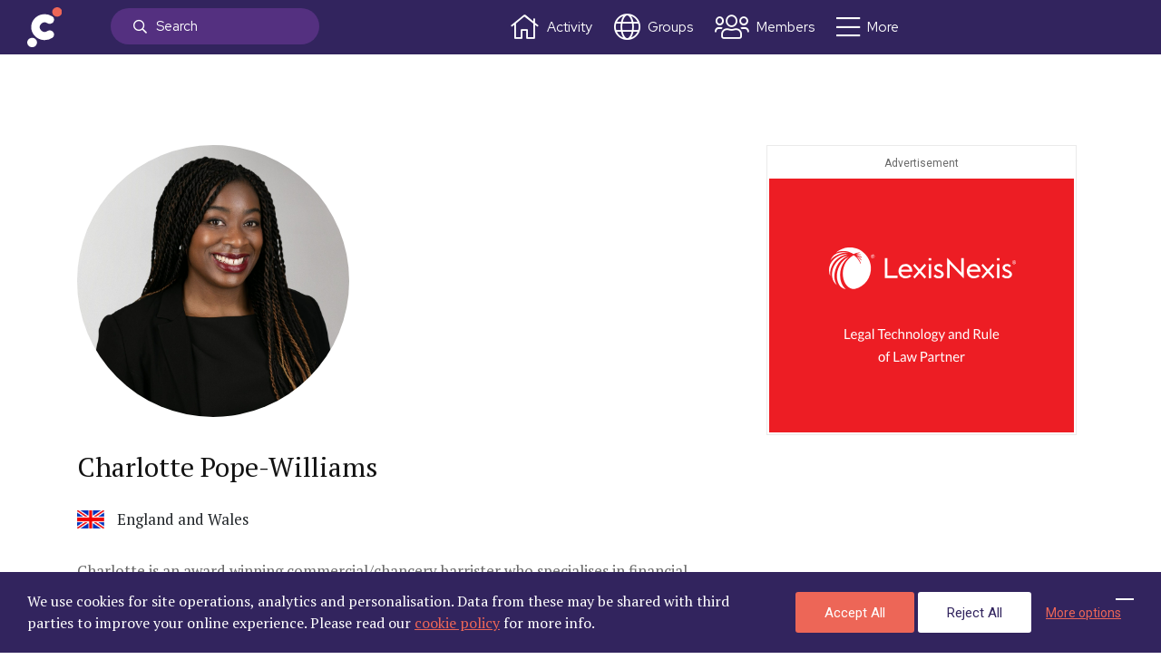

--- FILE ---
content_type: text/html; charset=UTF-8
request_url: https://www.commonwealthlawyers.com/charlotte-pope-williams/
body_size: 73626
content:
<!doctype html>
<html lang="en-GB">

<head>
    <!-- Google Tag Manager -->
    <script>
        (function(w, d, s, l, i) {
            w[l] = w[l] || [];
            w[l].push({
                'gtm.start': new Date().getTime(),
                event: 'gtm.js'
            });
            var f = d.getElementsByTagName(s)[0],
                j = d.createElement(s),
                dl = l != 'dataLayer' ? '&l=' + l : '';
            j.async = true;
            j.src =
                'https://www.googletagmanager.com/gtm.js?id=' + i + dl;
            f.parentNode.insertBefore(j, f);
        })(window, document, 'script', 'dataLayer', 'GTM-N8HNM8H');
    </script>
    <!-- End Google Tag Manager -->
    <meta charset="UTF-8">
    <meta name="viewport" content="width=device-width, initial-scale=1">
    <link rel="profile" href="https://gmpg.org/xfn/11">
    <meta name="theme-color" content="#32245e" />

    <title>Charlotte Pope-Williams - Commonwealth Lawyers Association</title>

<!-- This site is optimized with the Yoast SEO plugin v11.9 - https://yoast.com/wordpress/plugins/seo/ -->
<link rel="canonical" href="https://www.commonwealthlawyers.com/charlotte-pope-williams/" />
<meta property="og:locale" content="en_GB" />
<meta property="og:type" content="article" />
<meta property="og:title" content="Charlotte Pope-Williams - Commonwealth Lawyers Association" />
<meta property="og:description" content="Charlotte is an award winning commercial/chancery barrister who specialises in financial services disputes.  She has experience of the full gamut..." />
<meta property="og:url" content="https://www.commonwealthlawyers.com/charlotte-pope-williams/" />
<meta property="og:site_name" content="Commonwealth Lawyers Association" />
<meta property="og:image" content="https://www.commonwealthlawyers.com/wp-content/uploads/2023/10/Charlotee-Pope-Williams-scaled-e1697638175126.jpg" />
<meta property="og:image:secure_url" content="https://www.commonwealthlawyers.com/wp-content/uploads/2023/10/Charlotee-Pope-Williams-scaled-e1697638175126.jpg" />
<meta property="og:image:width" content="1734" />
<meta property="og:image:height" content="1811" />
<meta name="twitter:card" content="summary_large_image" />
<meta name="twitter:description" content="Charlotte is an award winning commercial/chancery barrister who specialises in financial services disputes.  She has experience of the full gamut..." />
<meta name="twitter:title" content="Charlotte Pope-Williams - Commonwealth Lawyers Association" />
<meta name="twitter:image" content="https://www.commonwealthlawyers.com/wp-content/uploads/2023/10/Charlotee-Pope-Williams-scaled-e1697638175126.jpg" />
<!-- / Yoast SEO plugin. -->

<link rel='dns-prefetch' href='//ajax.googleapis.com' />
<link rel='dns-prefetch' href='//cdnjs.cloudflare.com' />
<link rel='dns-prefetch' href='//stackpath.bootstrapcdn.com' />
<link rel='dns-prefetch' href='//cdn.jsdelivr.net' />
<link rel='dns-prefetch' href='//fonts.googleapis.com' />
<link rel='dns-prefetch' href='//getbootstrap.com' />
<link rel='dns-prefetch' href='//use.typekit.net' />
<link rel='dns-prefetch' href='//s.w.org' />
<link rel="alternate" type="application/rss+xml" title="Commonwealth Lawyers Association &raquo; Feed" href="https://www.commonwealthlawyers.com/feed/" />
<link rel="alternate" type="application/rss+xml" title="Commonwealth Lawyers Association &raquo; Comments Feed" href="https://www.commonwealthlawyers.com/comments/feed/" />
<link rel="alternate" type="text/calendar" title="Commonwealth Lawyers Association &raquo; iCal Feed" href="https://www.commonwealthlawyers.com/calendar/?ical=1" />
		<script type="text/javascript">
			window._wpemojiSettings = {"baseUrl":"https:\/\/s.w.org\/images\/core\/emoji\/13.0.0\/72x72\/","ext":".png","svgUrl":"https:\/\/s.w.org\/images\/core\/emoji\/13.0.0\/svg\/","svgExt":".svg","source":{"concatemoji":"https:\/\/www.commonwealthlawyers.com\/wp-includes\/js\/wp-emoji-release.min.js?ver=5.5.3"}};
			!function(e,a,t){var r,n,o,i,p=a.createElement("canvas"),s=p.getContext&&p.getContext("2d");function c(e,t){var a=String.fromCharCode;s.clearRect(0,0,p.width,p.height),s.fillText(a.apply(this,e),0,0);var r=p.toDataURL();return s.clearRect(0,0,p.width,p.height),s.fillText(a.apply(this,t),0,0),r===p.toDataURL()}function l(e){if(!s||!s.fillText)return!1;switch(s.textBaseline="top",s.font="600 32px Arial",e){case"flag":return!c([127987,65039,8205,9895,65039],[127987,65039,8203,9895,65039])&&(!c([55356,56826,55356,56819],[55356,56826,8203,55356,56819])&&!c([55356,57332,56128,56423,56128,56418,56128,56421,56128,56430,56128,56423,56128,56447],[55356,57332,8203,56128,56423,8203,56128,56418,8203,56128,56421,8203,56128,56430,8203,56128,56423,8203,56128,56447]));case"emoji":return!c([55357,56424,8205,55356,57212],[55357,56424,8203,55356,57212])}return!1}function d(e){var t=a.createElement("script");t.src=e,t.defer=t.type="text/javascript",a.getElementsByTagName("head")[0].appendChild(t)}for(i=Array("flag","emoji"),t.supports={everything:!0,everythingExceptFlag:!0},o=0;o<i.length;o++)t.supports[i[o]]=l(i[o]),t.supports.everything=t.supports.everything&&t.supports[i[o]],"flag"!==i[o]&&(t.supports.everythingExceptFlag=t.supports.everythingExceptFlag&&t.supports[i[o]]);t.supports.everythingExceptFlag=t.supports.everythingExceptFlag&&!t.supports.flag,t.DOMReady=!1,t.readyCallback=function(){t.DOMReady=!0},t.supports.everything||(n=function(){t.readyCallback()},a.addEventListener?(a.addEventListener("DOMContentLoaded",n,!1),e.addEventListener("load",n,!1)):(e.attachEvent("onload",n),a.attachEvent("onreadystatechange",function(){"complete"===a.readyState&&t.readyCallback()})),(r=t.source||{}).concatemoji?d(r.concatemoji):r.wpemoji&&r.twemoji&&(d(r.twemoji),d(r.wpemoji)))}(window,document,window._wpemojiSettings);
		</script>
		<style type="text/css">
img.wp-smiley,
img.emoji {
	display: inline !important;
	border: none !important;
	box-shadow: none !important;
	height: 1em !important;
	width: 1em !important;
	margin: 0 .07em !important;
	vertical-align: -0.1em !important;
	background: none !important;
	padding: 0 !important;
}
</style>
	<link rel='stylesheet' id='youzify-wall-css'  href='https://www.commonwealthlawyers.com/wp-content/plugins/youzify/includes/public/assets/css/youzify-wall.min.css?ver=3.1.6' type='text/css' media='all' />
<link rel='stylesheet' id='youzify-profile-css'  href='https://www.commonwealthlawyers.com/wp-content/plugins/youzify/includes/public/assets/css/youzify-profile.min.css?ver=3.1.6' type='text/css' media='all' />
<link rel='stylesheet' id='youzify-carousel-css-css'  href='https://www.commonwealthlawyers.com/wp-content/plugins/youzify/includes/public/assets/css/youzify-owl-carousel.min.css?ver=3.1.6' type='text/css' media='all' />
<link rel='stylesheet' id='wp-block-library-css'  href='https://www.commonwealthlawyers.com/wp-includes/css/dist/block-library/style.min.css?ver=5.5.3' type='text/css' media='all' />
<link rel='stylesheet' id='bp-member-block-css'  href='https://www.commonwealthlawyers.com/wp-content/plugins/buddypress/bp-members/css/blocks/member.min.css?ver=8.0.0' type='text/css' media='all' />
<link rel='stylesheet' id='bp-members-block-css'  href='https://www.commonwealthlawyers.com/wp-content/plugins/buddypress/bp-members/css/blocks/members.min.css?ver=8.0.0' type='text/css' media='all' />
<link rel='stylesheet' id='bp-group-block-css'  href='https://www.commonwealthlawyers.com/wp-content/plugins/buddypress/bp-groups/css/blocks/group.min.css?ver=8.0.0' type='text/css' media='all' />
<link rel='stylesheet' id='bp-groups-block-css'  href='https://www.commonwealthlawyers.com/wp-content/plugins/buddypress/bp-groups/css/blocks/groups.min.css?ver=8.0.0' type='text/css' media='all' />
<link rel='stylesheet' id='wc-block-vendors-style-css'  href='https://www.commonwealthlawyers.com/wp-content/plugins/woocommerce/packages/woocommerce-blocks/build/vendors-style.css?ver=5.1.0' type='text/css' media='all' />
<link rel='stylesheet' id='wc-block-style-css'  href='https://www.commonwealthlawyers.com/wp-content/plugins/woocommerce/packages/woocommerce-blocks/build/style.css?ver=5.1.0' type='text/css' media='all' />
<link rel='stylesheet' id='contact-form-7-css'  href='https://www.commonwealthlawyers.com/wp-content/plugins/contact-form-7/includes/css/styles.css?ver=5.4.1' type='text/css' media='all' />
<link rel='stylesheet' id='pmpro_frontend-css'  href='https://www.commonwealthlawyers.com/wp-content/plugins/paid-memberships-pro/css/frontend.css?ver=2.5.10' type='text/css' media='screen' />
<link rel='stylesheet' id='pmpro_print-css'  href='https://www.commonwealthlawyers.com/wp-content/plugins/paid-memberships-pro/css/print.css?ver=2.5.10' type='text/css' media='print' />
<link rel='stylesheet' id='pmprorh_frontend-css'  href='https://www.commonwealthlawyers.com/wp-content/plugins/pmpro-register-helper/css/pmprorh_frontend.css?ver=5.5.3' type='text/css' media='all' />
<link rel='stylesheet' id='select2-css'  href='https://www.commonwealthlawyers.com/wp-content/plugins/pmpro-register-helper/css/select2.min.css?ver=4.0.3' type='text/css' media='screen' />
<link rel='stylesheet' id='woocommerce-layout-css'  href='https://www.commonwealthlawyers.com/wp-content/plugins/woocommerce/assets/css/woocommerce-layout.css?ver=5.4.1' type='text/css' media='all' />
<link rel='stylesheet' id='woocommerce-smallscreen-css'  href='https://www.commonwealthlawyers.com/wp-content/plugins/woocommerce/assets/css/woocommerce-smallscreen.css?ver=5.4.1' type='text/css' media='only screen and (max-width: 768px)' />
<link rel='stylesheet' id='woocommerce-general-css'  href='https://www.commonwealthlawyers.com/wp-content/plugins/woocommerce/assets/css/woocommerce.css?ver=5.4.1' type='text/css' media='all' />
<style id='woocommerce-inline-inline-css' type='text/css'>
.woocommerce form .form-row .required { visibility: visible; }
</style>
<link rel='stylesheet' id='youzify-opensans-css'  href='https://fonts.googleapis.com/css?family=Open+Sans%3A400%2C600&#038;ver=3.1.6' type='text/css' media='all' />
<link rel='stylesheet' id='youzify-css'  href='https://www.commonwealthlawyers.com/wp-content/plugins/youzify/includes/public/assets/css/youzify.min.css?ver=3.1.6' type='text/css' media='all' />
<link rel='stylesheet' id='youzify-headers-css'  href='https://www.commonwealthlawyers.com/wp-content/plugins/youzify/includes/public/assets/css/youzify-headers.min.css?ver=3.1.6' type='text/css' media='all' />
<link rel='stylesheet' id='youzify-scheme-css'  href='https://www.commonwealthlawyers.com/wp-content/plugins/youzify/includes/public/assets/css/schemes/youzify-blue-scheme.min.css?ver=3.1.6' type='text/css' media='all' />
<link rel='stylesheet' id='dashicons-css'  href='https://www.commonwealthlawyers.com/wp-includes/css/dashicons.min.css?ver=5.5.3' type='text/css' media='all' />
<style id='dashicons-inline-css' type='text/css'>
[data-font="Dashicons"]:before {font-family: 'Dashicons' !important;content: attr(data-icon) !important;speak: none !important;font-weight: normal !important;font-variant: normal !important;text-transform: none !important;line-height: 1 !important;font-style: normal !important;-webkit-font-smoothing: antialiased !important;-moz-osx-font-smoothing: grayscale !important;}
</style>
<link rel='stylesheet' id='youzify-social-css'  href='https://www.commonwealthlawyers.com/wp-content/plugins/youzify/includes/public/assets/css/youzify-social.min.css?ver=3.1.6' type='text/css' media='all' />
<link rel='stylesheet' id='youzify-icons-css'  href='https://www.commonwealthlawyers.com/wp-content/plugins/youzify/includes/admin/assets/css/all.min.css?ver=3.1.6' type='text/css' media='all' />
<link rel='stylesheet' id='youzify-customStyle-css'  href='https://www.commonwealthlawyers.com/wp-content/plugins/youzify/includes/admin/assets/css/custom-script.css?ver=5.5.3' type='text/css' media='all' />
<style id='youzify-customStyle-inline-css' type='text/css'>
.youzify-group-sidebar .youzify-button {display:none;}
</style>
<link rel='stylesheet' id='cwl-style-css'  href='https://www.commonwealthlawyers.com/wp-content/themes/cwl/style.css?ver=1.0.8' type='text/css' media='all' />
<link rel='stylesheet' id='cwl-css-css'  href='https://www.commonwealthlawyers.com/wp-content/themes/cwl/css/app.css?ver=1.0.8' type='text/css' media='all' />
<link rel='stylesheet' id='cwl-nomination-css'  href='https://www.commonwealthlawyers.com/wp-content/themes/cwl/css/nomination.css?ver=1.0.8' type='text/css' media='all' />
<link rel='stylesheet' id='cwl-mobile-css-css'  href='https://www.commonwealthlawyers.com/wp-content/themes/cwl/css/mobile.css?ver=1.0.8' type='text/css' media='all' />
<link rel='stylesheet' id='cwl-fontawesome-css'  href='https://www.commonwealthlawyers.com/wp-content/themes/cwl/css/all.css?ver=1.0.8' type='text/css' media='all' />
<link rel='stylesheet' id='cwl-animate-css'  href='https://www.commonwealthlawyers.com/wp-content/themes/cwl/css/animate.css?ver=1.0.8' type='text/css' media='all' />
<link rel='stylesheet' id='cwl-carousel-css-css'  href='https://www.commonwealthlawyers.com/wp-content/themes/cwl/css/owl.carousel.min.css?ver=5.5.3' type='text/css' media='all' />
<link rel='stylesheet' id='cwl-intlTelInput-css'  href='https://www.commonwealthlawyers.com/wp-content/themes/cwl/css/intlTelInput.min.css?ver=5.5.3' type='text/css' media='all' />
<link rel='stylesheet' id='introjs-css'  href='https://www.commonwealthlawyers.com/wp-content/themes/cwl/css/introjs.min.css?ver=5.5.3' type='text/css' media='all' />
<link rel='stylesheet' id='introjs-rtl-css'  href='https://www.commonwealthlawyers.com/wp-content/themes/cwl/css/introjs-rtl.min.css?ver=5.5.3' type='text/css' media='all' />
<link rel='stylesheet' id='cla-online-css'  href='https://www.commonwealthlawyers.com/wp-content/themes/cwl/css/CLA_Online.css?ver=1.0.8' type='text/css' media='all' />
<link rel='stylesheet' id='cookie-manage-css-css'  href='https://www.commonwealthlawyers.com/wp-content/themes/cwl/css/cookie-manage.css?ver=1.0.8' type='text/css' media='all' />
<link rel='stylesheet' id='gallery-css-css'  href='https://cdn.jsdelivr.net/npm/nanogallery2@3/dist/css/nanogallery2.min.css?ver=5.5.3' type='text/css' media='all' />
<link rel='stylesheet' id='cwl-bootstrap-css'  href='https://getbootstrap.com/docs/4.1/dist/css/bootstrap.min.css?ver=5.5.3' type='text/css' media='all' />
<link rel='stylesheet' id='cwl-font-1-css'  href='https://fonts.googleapis.com/css?family=PT+Serif%3A400%2C400i%2C700%2C700i&#038;ver=5.5.3' type='text/css' media='all' />
<link rel='stylesheet' id='cwl-font-2-css'  href='https://fonts.googleapis.com/css?family=Roboto%3A400%2C500%2C700&#038;ver=5.5.3' type='text/css' media='all' />
<link rel='stylesheet' id='clc-2021-css'  href='https://use.typekit.net/qpr5kkq.css?ver=5.5.3' type='text/css' media='all' />
<link rel='stylesheet' id='cla-connect-css'  href='https://www.commonwealthlawyers.com/wp-content/themes/cwl/css/CLAConnect/cla_connect.css?ver=1.0.8' type='text/css' media='all' />
<link rel='stylesheet' id='cla-connect-wall-css'  href='https://www.commonwealthlawyers.com/wp-content/themes/cwl/css/CLAConnect/cla_connect_wall.css?ver=1.0.8' type='text/css' media='all' />
<link rel='stylesheet' id='youzify-membership-css'  href='https://www.commonwealthlawyers.com/wp-content/plugins/youzify/includes/public/assets/css/youzify-membership.min.css?ver=3.1.6' type='text/css' media='all' />
<link rel='stylesheet' id='cla-connect-account-css'  href='https://www.commonwealthlawyers.com/wp-content/themes/cwl/css/CLAConnect/cla_connect_account.css?ver=1.0.8' type='text/css' media='all' />
<link rel='stylesheet' id='cla-fonts-css'  href='https://fonts.googleapis.com/css2?family=Red+Hat+Display%3Aital%2Cwght%400%2C400%3B0%2C500%3B0%2C700%3B0%2C900%3B1%2C400%3B1%2C500%3B1%2C700%3B1%2C900&#038;display=swap&#038;ver=5.5.3' type='text/css' media='all' />
<link rel='stylesheet' id='youzify-bp-uploader-css'  href='https://www.commonwealthlawyers.com/wp-content/plugins/youzify/includes/public/assets/css/youzify-bp-uploader.min.css?ver=3.1.6' type='text/css' media='all' />
<link rel='stylesheet' id='youzify-membership-customStyle-css'  href='https://www.commonwealthlawyers.com/wp-content/plugins/youzify/includes/admin/assets/css/custom-script.css?ver=5.5.3' type='text/css' media='all' />
<script type="text/javascript">
            window._nslDOMReady = function (callback) {
                if ( document.readyState === "complete" || document.readyState === "interactive" ) {
                    callback();
                } else {
                    document.addEventListener( "DOMContentLoaded", callback );
                }
            };
            </script><script type='text/javascript' src='//ajax.googleapis.com/ajax/libs/jquery/1.11.3/jquery.min.js?ver=20151215' id='jquery-js'></script>
<script type='text/javascript' src='https://www.commonwealthlawyers.com/wp-content/plugins/youzify/includes/public/assets/js/youzify-wall.min.js?ver=3.1.6' id='youzify-wall-js'></script>
<script type='text/javascript' src='https://www.commonwealthlawyers.com/wp-content/plugins/youzify/includes/public/assets/js/youzify-owl-carousel.min.js?ver=3.1.6' id='youzify-carousel-js-js'></script>
<script type='text/javascript' src='https://www.commonwealthlawyers.com/wp-content/plugins/youzify/includes/public/assets/js/youzify-slider.min.js?ver=3.1.6' id='youzify-slider-js'></script>
<script type='text/javascript' id='wp-sentry-browser-js-extra'>
/* <![CDATA[ */
var wp_sentry = {"dsn":"https:\/\/6fd40f5aa028408980975bc653eba8ee@o120944.ingest.sentry.io\/4504044896649216","tracesSampleRate":"0","environment":"production","context":{"tags":{"wordpress":"5.5.3","language":"en-GB"}}};
/* ]]> */
</script>
<script type='text/javascript' src='https://www.commonwealthlawyers.com/wp-content/plugins/wp-sentry-integration/public/wp-sentry-browser.min.js?ver=6.1.0' id='wp-sentry-browser-js'></script>
<script type='text/javascript' id='bp-confirm-js-extra'>
/* <![CDATA[ */
var BP_Confirm = {"are_you_sure":"Are you sure?"};
/* ]]> */
</script>
<script type='text/javascript' src='https://www.commonwealthlawyers.com/wp-content/plugins/buddypress/bp-core/js/confirm.min.js?ver=8.0.0' id='bp-confirm-js'></script>
<script type='text/javascript' src='https://www.commonwealthlawyers.com/wp-content/plugins/buddypress/bp-core/js/widget-members.min.js?ver=8.0.0' id='bp-widget-members-js'></script>
<script type='text/javascript' src='https://www.commonwealthlawyers.com/wp-content/plugins/buddypress/bp-core/js/jquery-query.min.js?ver=8.0.0' id='bp-jquery-query-js'></script>
<script type='text/javascript' src='https://www.commonwealthlawyers.com/wp-content/plugins/buddypress/bp-core/js/vendor/jquery-cookie.min.js?ver=8.0.0' id='bp-jquery-cookie-js'></script>
<script type='text/javascript' src='https://www.commonwealthlawyers.com/wp-content/plugins/buddypress/bp-core/js/vendor/jquery-scroll-to.min.js?ver=8.0.0' id='bp-jquery-scroll-to-js'></script>
<script type='text/javascript' id='bp-legacy-js-js-extra'>
/* <![CDATA[ */
var BP_DTheme = {"accepted":"Accepted","close":"Close","comments":"comments","leave_group_confirm":"Are you sure you want to leave this group?","mark_as_fav":"Like","my_favs":"My Favorites","rejected":"Rejected","remove_fav":"Unlike","show_all":"Show all","show_all_comments":"Show all comments for this thread","show_x_comments":"Show all comments (%d)","unsaved_changes":"Your profile has unsaved changes. If you leave the page, the changes will be lost.","view":"View","store_filter_settings":""};
/* ]]> */
</script>
<script type='text/javascript' src='https://www.commonwealthlawyers.com/wp-content/plugins/youzify/includes/public/assets/js/buddypress.min.js?ver=8.0.0' id='bp-legacy-js-js'></script>
<script type='text/javascript' src='https://www.commonwealthlawyers.com/wp-content/themes/cwl/js/js.cookie.js?ver=5.5.3' id='cwl-cookie-js'></script>
<script type='text/javascript' src='https://www.commonwealthlawyers.com/wp-content/themes/cwl/js/wow.min.js?ver=5.5.3' id='cwl-wow-js'></script>
<script type='text/javascript' src='https://www.commonwealthlawyers.com/wp-content/themes/cwl/js/intro.min.js?ver=5.5.3' id='cwl-intro-js'></script>
<script type='text/javascript' src='https://www.commonwealthlawyers.com/wp-content/themes/cwl/js/jsPDF/jspdf.min.js' id='invoice_jsPDF-js'></script>
<script type='text/javascript' src='https://cdn.jsdelivr.net/npm/nanogallery2@3/dist/jquery.nanogallery2.min.js?ver=5.5.3' id='galery-js-js'></script>
<script type='text/javascript' src='https://www.commonwealthlawyers.com/wp-content/themes/cwl/js/cla_connect/main.js?ver=1.0.8' id='cla-connect-js-js'></script>
<link rel="https://api.w.org/" href="https://www.commonwealthlawyers.com/wp-json/" /><link rel="alternate" type="application/json" href="https://www.commonwealthlawyers.com/wp-json/wp/v2/pages/17262" /><link rel="EditURI" type="application/rsd+xml" title="RSD" href="https://www.commonwealthlawyers.com/xmlrpc.php?rsd" />
<link rel="wlwmanifest" type="application/wlwmanifest+xml" href="https://www.commonwealthlawyers.com/wp-includes/wlwmanifest.xml" /> 
<meta name="generator" content="WordPress 5.5.3" />
<meta name="generator" content="WooCommerce 5.4.1" />
<link rel='shortlink' href='https://www.commonwealthlawyers.com/?p=17262' />
<link rel="alternate" type="application/json+oembed" href="https://www.commonwealthlawyers.com/wp-json/oembed/1.0/embed?url=https%3A%2F%2Fwww.commonwealthlawyers.com%2Fcharlotte-pope-williams%2F" />
<link rel="alternate" type="text/xml+oembed" href="https://www.commonwealthlawyers.com/wp-json/oembed/1.0/embed?url=https%3A%2F%2Fwww.commonwealthlawyers.com%2Fcharlotte-pope-williams%2F&#038;format=xml" />

	<script type="text/javascript">var ajaxurl = 'https://www.commonwealthlawyers.com/wp-admin/admin-ajax.php';</script>

<meta name="tec-api-version" content="v1"><meta name="tec-api-origin" content="https://www.commonwealthlawyers.com"><link rel="https://theeventscalendar.com/" href="https://www.commonwealthlawyers.com/wp-json/tribe/events/v1/" />	<noscript><style>.woocommerce-product-gallery{ opacity: 1 !important; }</style></noscript>
	<link rel="icon" href="https://www.commonwealthlawyers.com/wp-content/uploads/2019/03/Favicon-100x100.png" sizes="32x32" />
<link rel="icon" href="https://www.commonwealthlawyers.com/wp-content/uploads/2019/03/Favicon.png" sizes="192x192" />
<link rel="apple-touch-icon" href="https://www.commonwealthlawyers.com/wp-content/uploads/2019/03/Favicon.png" />
<meta name="msapplication-TileImage" content="https://www.commonwealthlawyers.com/wp-content/uploads/2019/03/Favicon.png" />
<style type="text/css">div.nsl-container[data-align="left"] {
    text-align: left;
}

div.nsl-container[data-align="center"] {
    text-align: center;
}

div.nsl-container[data-align="right"] {
    text-align: right;
}


div.nsl-container .nsl-container-buttons a {
    text-decoration: none !important;
    box-shadow: none !important;
    border: 0;
}

div.nsl-container .nsl-container-buttons {
    display: flex;
    padding: 5px 0;
}

div.nsl-container-block .nsl-container-buttons {
    flex-flow: column;
    align-items: center;
}

div.nsl-container-block .nsl-container-buttons a {
    flex: 1 1 auto;
    display: block;
    margin: 5px 0;
    max-width: 280px;
    width: 100%;
}

div.nsl-container-inline {
    margin: -5px;
    text-align: left;
}

div.nsl-container-inline .nsl-container-buttons {
    justify-content: center;
    flex-wrap: wrap;
}

div.nsl-container-inline .nsl-container-buttons a {
    margin: 5px;
    display: inline-block;
}

div.nsl-container-grid .nsl-container-buttons {
    flex-flow: row;
    align-items: center;
    flex-wrap: wrap;
}

div.nsl-container-grid .nsl-container-buttons a {
    flex: 1 1 auto;
    display: block;
    margin: 5px;
    max-width: 280px;
    width: 100%;
}

@media only screen and (min-width: 650px) {
    div.nsl-container-grid .nsl-container-buttons a {
        width: auto;
    }
}

div.nsl-container .nsl-button {
    cursor: pointer;
    vertical-align: top;
    border-radius: 4px;
}

div.nsl-container .nsl-button-default {
    color: #fff;
    display: flex;
}

div.nsl-container .nsl-button-icon {
    display: inline-block;
}

div.nsl-container .nsl-button-svg-container {
    flex: 0 0 auto;
    padding: 8px;
    display: flex;
    align-items: center;
}

div.nsl-container svg {
    height: 24px;
    width: 24px;
    vertical-align: top;
}

div.nsl-container .nsl-button-default div.nsl-button-label-container {
    margin: 0 24px 0 12px;
    padding: 10px 0;
    font-family: Helvetica, Arial, sans-serif;
    font-size: 16px;
    line-height: 20px;
    letter-spacing: .25px;
    overflow: hidden;
    text-align: center;
    text-overflow: clip;
    white-space: nowrap;
    flex: 1 1 auto;
    -webkit-font-smoothing: antialiased;
    -moz-osx-font-smoothing: grayscale;
    text-transform: none;
    display: inline-block;
}

div.nsl-container .nsl-button-google[data-skin="dark"] .nsl-button-svg-container {
    margin: 1px;
    padding: 7px;
    border-radius: 3px;
    background: #fff;
}

div.nsl-container .nsl-button-google[data-skin="light"] {
    border-radius: 1px;
    box-shadow: 0 1px 5px 0 rgba(0, 0, 0, .25);
    color: RGBA(0, 0, 0, 0.54);
}

div.nsl-container .nsl-button-apple .nsl-button-svg-container {
    padding: 0 6px;
}

div.nsl-container .nsl-button-apple .nsl-button-svg-container svg {
    height: 40px;
    width: auto;
}

div.nsl-container .nsl-button-apple[data-skin="light"] {
    color: #000;
    box-shadow: 0 0 0 1px #000;
}

div.nsl-container .nsl-button-facebook[data-skin="white"] {
    color: #000;
    box-shadow: inset 0 0 0 1px #000;
}

div.nsl-container .nsl-button-facebook[data-skin="light"] {
    color: #1877F2;
    box-shadow: inset 0 0 0 1px #1877F2;
}

div.nsl-container .nsl-button-apple div.nsl-button-label-container {
    font-size: 17px;
    font-family: -apple-system, BlinkMacSystemFont, "Segoe UI", Roboto, Helvetica, Arial, sans-serif, "Apple Color Emoji", "Segoe UI Emoji", "Segoe UI Symbol";
}

.nsl-clear {
    clear: both;
}

/*Button align start*/
div.nsl-container-block[data-align="left"] .nsl-container-buttons {
    align-items: flex-start;
}

div.nsl-container-block[data-align="center"] .nsl-container-buttons {
    align-items: center;
}

div.nsl-container-block[data-align="right"] .nsl-container-buttons {
    align-items: flex-end;
}

div.nsl-container-inline[data-align="left"] .nsl-container-buttons {
    justify-content: flex-start;
}

div.nsl-container-inline[data-align="center"] .nsl-container-buttons {
    justify-content: center;
}

div.nsl-container-inline[data-align="right"] .nsl-container-buttons {
    justify-content: flex-end;
}


div.nsl-container-grid[data-align="left"] .nsl-container-buttons {
    justify-content: flex-start;
}

div.nsl-container-grid[data-align="center"] .nsl-container-buttons {
    justify-content: center;
}

div.nsl-container-grid[data-align="right"] .nsl-container-buttons {
    justify-content: flex-end;
}

div.nsl-container-grid[data-align="space-around"] .nsl-container-buttons {
    justify-content: space-around;
}

div.nsl-container-grid[data-align="space-between"] .nsl-container-buttons {
    justify-content: space-between;
}

/* Button align end*/</style>		<style type="text/css" id="wp-custom-css">
			/* .fixedCLAOnlineLink {
	display: none;
} */
.article__preview.single-news li {
	color: #696969;
}		</style>
		    <script>
        wow = new WOW({
            mobile: false,
        })
        wow.init();
    </script>
</head>

<body id="cla-online" class="bp-legacy page-template page-template-templates page-template-page-nomonies-profile-page page-template-templatespage-nomonies-profile-page-php page page-id-17262 theme-cwl pmpro-body-has-access woocommerce-no-js youzify-blue-scheme not-logged-in tribe-no-js no-sidebar no-js">
    <!-- Google Tag Manager (noscript) -->
    <noscript><iframe src="https://www.googletagmanager.com/ns.html?id=GTM-N8HNM8H" height="0" width="0" style="display:none;visibility:hidden"></iframe></noscript>
    <!-- End Google Tag Manager (noscript) -->
    <div id="page" class="site">
        <a class="skip-link screen-reader-text" href="#content">
            Skip to content</a>
        <header class="header">
            <div class="cla-connect-main-header header__main bg__jaca">
                <div class="backIcon toggleProfileMenu">
                    <i class="fal fa-arrow-left"></i>
                </div>
                <div class="cla_connect_icon">
                    <a href="/activity/">
                        <img src="https://www.commonwealthlawyers.com/wp-content/uploads/2021/08/CLA_icon.svg" />
                    </a>
                    <div class="cla-online-search">
                        <div id="activity-dir-search" class="dir-search" role="search">
                            
                            <form method="get" id="searchform" action="https://www.commonwealthlawyers.com/charlotte-pope-williams">
                                <label for="activity_search">
                                    <input type="text" class="field" name="s" required id="s" value="" placeholder="Search " />
                                </label>
                            </form>
                        </div>
                    </div>
                </div>
                <div class="cla_connect_menu">
                    <div class="menu-cla-connect-container"><ul id="menu-cla-connect" class="menu"><li id="menu-item-8784" class="activityIcon menu-item menu-item-type-post_type menu-item-object-page menu-item-8784"><a href="https://www.commonwealthlawyers.com/activity/">Activity</a></li>
<li id="menu-item-8785" class="groupsIcon menu-item menu-item-type-post_type menu-item-object-page menu-item-8785"><a href="https://www.commonwealthlawyers.com/groups/">Groups</a></li>
<li id="menu-item-8786" class="membersIcon menu-item menu-item-type-custom menu-item-object-custom menu-item-8786"><a href="/members/">Members</a></li>
<li id="menu-item-8802" class="moreIcon menu-item menu-item-type-post_type menu-item-object-page menu-item-8802"><a href="https://www.commonwealthlawyers.com/cla-connect/more/">More</a></li>
</ul></div>
                    <style>
                        .bp-notifications-nav a:after {
                            content: "4,498"
                        }
                    </style>
                </div>
                <div class="cla_connect_user">
                                        <a href="/members/evie-wilson">
                        <div class="avatarImage">
                                                    </div>
                        <span></span>
                    </a>
                </div>
                <div class="cla_connect_messages">
                    <a href="/members/evie-wilson/messages/">Messages</a>
                </div>
                <div class="profileMenu toggleProfileMenu">
                    <i class="fal fa-cog"></i>
                </div>
            </div>
        </header><!-- #masthead -->

        <div class="mobileNav_bottom">
            <div class="cla_connect_menu">
                <div class="menu-cla-connect-container"><ul id="menu-cla-connect-1" class="menu"><li class="activityIcon menu-item menu-item-type-post_type menu-item-object-page menu-item-8784"><a href="https://www.commonwealthlawyers.com/activity/">Activity</a></li>
<li class="groupsIcon menu-item menu-item-type-post_type menu-item-object-page menu-item-8785"><a href="https://www.commonwealthlawyers.com/groups/">Groups</a></li>
<li class="membersIcon menu-item menu-item-type-custom menu-item-object-custom menu-item-8786"><a href="/members/">Members</a></li>
<li class="moreIcon menu-item menu-item-type-post_type menu-item-object-page menu-item-8802"><a href="https://www.commonwealthlawyers.com/cla-connect/more/">More</a></li>
</ul></div>            </div>
        </div>

        <div id="content" class="site-content">

<section class="content__main">
    <div class="container">
        <div class="row">
            <div class="col-12 col-lg-8">
                                        <img src="https://www.commonwealthlawyers.com/wp-content/uploads/2023/10/Charlotee-Pope-Williams-scaled-e1697638175126.jpg" class="nominies-img img-responsive">
                        <h1 class="title">Charlotte Pope-Williams</h1>
                        <div class="countryNominies">
                            <div class="countryFlag"><img src="https://www.commonwealthlawyers.com/wp-content/uploads/2021/12/Group-1809.png" /></div>
                            <div class="countryName">
                                England and Wales                            </div>
                        </div>
                        <div class="nominesContent">
                            <p>Charlotte is an award winning commercial/chancery barrister who specialises in financial services disputes.  She has experience of the full gamut of practice having worked in the public sector as an employed barrister at the Bank of England, in the private sector in multinational law firm, and now in a leading set of chambers, 3 Hare Court.  Charlotte has a particular interest in the intersection between the provision of financial services and products by the private sector and the public sector.  Her practice encompasses the full gamut of traditional commercial/chancery disputes including insolvency, contractual disputes, minority shareholder actions and professional negligence matters.  Charlotte is exceptionally proud of her Vincentian heritage which is part of the reason why she enjoys and feels privileged to undertake Privy Council work originating from the Caribbean.  She dedicates a substantial amount of time to mentoring, teaching advocacy and ethics on a voluntary basis and pro bono work e.g., she is currently working on a crypto fraud case on a pro bono basis.  Charlotte sits on the Court (effectively the board) of the University of Aberdeen, is a member of the English Financial Services Lawyers Association Equality, Diversity and Inclusion Committee and is a self-employed member of the Bar Council of England and Wales’s Employed Barristers Committee.</p>
                        </div>                             </div>
            <div class="col-12 col-lg-4">
                <aside class="sidebar d-none d-lg-block">
                    <div class="sponsor">
                        <a href="http://www.lexisnexis.co.uk/en-uk/home.page">
                            <div class="sponsor-header">Advertisement</div>
                            <img src="https://www.commonwealthlawyers.com/wp-content/uploads/2019/04/block-spons.png" alt="">
                        </a>
                    </div>
                </aside>
            </div>
        </div>
    </div>
</section>


<section class="l-news l-news__pt  l-news__pb">

    <div class="container">

        <div class="row">

            <div class="col-12">

                <div class="l-news__header">

                    <h2>Latest <span>News</span></h2>

                    <a href="/news/">

                        View All

                        <i class="la la-arrow-right"></i>

                    </a>

                </div>

            </div>

            
                <div class="col-12 col-lg-3">

                    <article class="article__preview article__preview-sm">

                        <a class="article__preview-img" href="https://www.commonwealthlawyers.com/statement/cla-declaration-on-the-adoption-and-promotion-of-the-luxembourg-convention-on-the-protection-of-lawyers/">

                            <img class="lazy" src="https://www.commonwealthlawyers.com/wp-content/uploads/2026/01/Convention-of-Europe.jpg" alt="">

                        </a>

                        <div class="article__preview-text">

                            <a class="article__preview-text__title" href="https://www.commonwealthlawyers.com/statement/cla-declaration-on-the-adoption-and-promotion-of-the-luxembourg-convention-on-the-protection-of-lawyers/"><span>Statement /</span>

                                CLA Declaration on the Adoption and Promotion of the Luxembourg Convention on...</a>

                            <div class="article__preview-text__info">

                                <div class="article__preview-text__info-date">

                                    19/01/2026
                                </div>

                                <!-- <a class="article__preview-text__info-comments" href="https://www.commonwealthlawyers.com/statement/cla-declaration-on-the-adoption-and-promotion-of-the-luxembourg-convention-on-the-protection-of-lawyers/">0</a> -->

                            </div>

                        </div>

                    </article>

                </div>

                
            
                <div class="col-12 col-lg-3">

                    <article class="article__preview article__preview-sm">

                        <a class="article__preview-img" href="https://www.commonwealthlawyers.com/cla/message-from-the-cla-president-for-the-commonwealth-lawyer/">

                            <img class="lazy" src="https://www.commonwealthlawyers.com/wp-content/uploads/2026/01/Jubilee-Journal-presentation.jpg" alt="">

                        </a>

                        <div class="article__preview-text">

                            <a class="article__preview-text__title" href="https://www.commonwealthlawyers.com/cla/message-from-the-cla-president-for-the-commonwealth-lawyer/"><span>CLA News /</span>

                                Message from the CLA President for The Commonwealth Lawyer</a>

                            <div class="article__preview-text__info">

                                <div class="article__preview-text__info-date">

                                    16/01/2026
                                </div>

                                <!-- <a class="article__preview-text__info-comments" href="https://www.commonwealthlawyers.com/cla/message-from-the-cla-president-for-the-commonwealth-lawyer/">0</a> -->

                            </div>

                        </div>

                    </article>

                </div>

                
            
                <div class="col-12 col-lg-3">

                    <article class="article__preview article__preview-sm">

                        <a class="article__preview-img" href="https://www.commonwealthlawyers.com/statement/open-letter-to-members-of-the-commonwealth-lawyers-association-regarding-usa-military-action-in-venezuela/">

                            <img class="lazy" src="https://www.commonwealthlawyers.com/wp-content/uploads/2026/01/shutterstock_1810155370.jpg" alt="">

                        </a>

                        <div class="article__preview-text">

                            <a class="article__preview-text__title" href="https://www.commonwealthlawyers.com/statement/open-letter-to-members-of-the-commonwealth-lawyers-association-regarding-usa-military-action-in-venezuela/"><span>Statement /</span>

                                Open Letter to Members of the Commonwealth Lawyers Association regarding USA ...</a>

                            <div class="article__preview-text__info">

                                <div class="article__preview-text__info-date">

                                    06/01/2026
                                </div>

                                <!-- <a class="article__preview-text__info-comments" href="https://www.commonwealthlawyers.com/statement/open-letter-to-members-of-the-commonwealth-lawyers-association-regarding-usa-military-action-in-venezuela/">0</a> -->

                            </div>

                        </div>

                    </article>

                </div>

                
            
                <div class="col-12 col-lg-3">

                    <article class="article__preview article__preview-sm">

                        <a class="article__preview-img" href="https://www.commonwealthlawyers.com/statement/commonwealth-lawyers-statement-on-legal-professional-privilege/">

                            <img class="lazy" src="https://www.commonwealthlawyers.com/wp-content/uploads/2025/12/Malaysia-statement.jpg" alt="">

                        </a>

                        <div class="article__preview-text">

                            <a class="article__preview-text__title" href="https://www.commonwealthlawyers.com/statement/commonwealth-lawyers-statement-on-legal-professional-privilege/"><span>Statement /</span>

                                Commonwealth Lawyers Statement on Legal Professional Privilege</a>

                            <div class="article__preview-text__info">

                                <div class="article__preview-text__info-date">

                                    15/12/2025
                                </div>

                                <!-- <a class="article__preview-text__info-comments" href="https://www.commonwealthlawyers.com/statement/commonwealth-lawyers-statement-on-legal-professional-privilege/">0</a> -->

                            </div>

                        </div>

                    </article>

                </div>

                
            
        </div>

        <a class="btn d-flex d-lg-none" href="/news/">View All</a>

    </div>

</section>



<section class="l-events l-events__pt  l-events__pb">

    <div class="container">

        <div class="row">

            <div class="col-12">

                <div class="l-news__header">

                    <h2>Recent and upcoming <span>events</span></h2>

                    <a href="/events/">

                        View All

                        <i class="la la-arrow-right"></i>

                    </a>

                </div>

            </div>

            
                <div class="col-12 col-lg-3">

                    <article class="article__preview article__preview-sm">

                        <a class="article__preview-img" href="https://www.commonwealthlawyers.com/event/25th-commonwealth-law-conference-2027-darwin/">

                            <img class="lazy" src="https://www.commonwealthlawyers.com/wp-content/uploads/2025/10/CLC27-Save-the-date-v2.jpg" alt="">

                        </a>

                        <div class="article__preview-text">

                            <a class="article__preview-text__title" href="https://www.commonwealthlawyers.com/event/25th-commonwealth-law-conference-2027-darwin/">

                                25th Commonwealth Law Conference 2027 Darwin</a>

                            <div class="article__preview-text__info">

                                <div class="article__preview-text__info-date">

                                    09/05/2027
                                </div>

                                <!-- <a class="article__preview-text__info-share" href="https://www.commonwealthlawyers.com/event/25th-commonwealth-law-conference-2027-darwin/">Share</a> -->

                            </div>

                        </div>

                    </article>

                </div>

                
            
                <div class="col-12 col-lg-3">

                    <article class="article__preview article__preview-sm">

                        <a class="article__preview-img" href="https://www.commonwealthlawyers.com/event/bar-human-rights-committee-of-england-and-wales-and-the-human-rights-lawyers-association-annual-virtual-seminar-advocacy-strategy-for-human-rights-defenders-community-communication-collective-a/">

                            <img class="lazy" src="https://www.commonwealthlawyers.com/wp-content/uploads/2025/11/Copy-of-Copy-of-Presidents-November-newsletter.jpg" alt="">

                        </a>

                        <div class="article__preview-text">

                            <a class="article__preview-text__title" href="https://www.commonwealthlawyers.com/event/bar-human-rights-committee-of-england-and-wales-and-the-human-rights-lawyers-association-annual-virtual-seminar-advocacy-strategy-for-human-rights-defenders-community-communication-collective-a/">

                                Bar Human Rights Committee of England and Wales and the Human Rights Lawyers ...</a>

                            <div class="article__preview-text__info">

                                <div class="article__preview-text__info-date">

                                    11/12/2025
                                </div>

                                <!-- <a class="article__preview-text__info-share" href="https://www.commonwealthlawyers.com/event/bar-human-rights-committee-of-england-and-wales-and-the-human-rights-lawyers-association-annual-virtual-seminar-advocacy-strategy-for-human-rights-defenders-community-communication-collective-a/">Share</a> -->

                            </div>

                        </div>

                    </article>

                </div>

                
            
                <div class="col-12 col-lg-3">

                    <article class="article__preview article__preview-sm">

                        <a class="article__preview-img" href="https://www.commonwealthlawyers.com/event/the-commonwealth-lawyers-association-present-collaborative-solutions-for-climate-change-the-role-of-professionals-in-advancing-climate-justice-in-brunei/">

                            <img class="lazy" src="https://www.commonwealthlawyers.com/wp-content/uploads/2025/10/CLA-Brunei-webinar-graphic.png" alt="">

                        </a>

                        <div class="article__preview-text">

                            <a class="article__preview-text__title" href="https://www.commonwealthlawyers.com/event/the-commonwealth-lawyers-association-present-collaborative-solutions-for-climate-change-the-role-of-professionals-in-advancing-climate-justice-in-brunei/">

                                The Commonwealth Lawyers Association present “Collaborative Solutions for Cli...</a>

                            <div class="article__preview-text__info">

                                <div class="article__preview-text__info-date">

                                    04/12/2025
                                </div>

                                <!-- <a class="article__preview-text__info-share" href="https://www.commonwealthlawyers.com/event/the-commonwealth-lawyers-association-present-collaborative-solutions-for-climate-change-the-role-of-professionals-in-advancing-climate-justice-in-brunei/">Share</a> -->

                            </div>

                        </div>

                    </article>

                </div>

                
            
                <div class="col-12 col-lg-3">

                    <article class="article__preview article__preview-sm">

                        <a class="article__preview-img" href="https://www.commonwealthlawyers.com/event/the-young-commonwealth-lawyers-in-partnership-with-the-association-of-young-international-criminal-lawyers-how-to-become-an-international-criminal-lawyer/">

                            <img class="lazy" src="https://www.commonwealthlawyers.com/wp-content/uploads/2025/10/CLA-webinar-93.png" alt="">

                        </a>

                        <div class="article__preview-text">

                            <a class="article__preview-text__title" href="https://www.commonwealthlawyers.com/event/the-young-commonwealth-lawyers-in-partnership-with-the-association-of-young-international-criminal-lawyers-how-to-become-an-international-criminal-lawyer/">

                                The Young Commonwealth Lawyers in Partnership with the Association of Young I...</a>

                            <div class="article__preview-text__info">

                                <div class="article__preview-text__info-date">

                                    27/11/2025
                                </div>

                                <!-- <a class="article__preview-text__info-share" href="https://www.commonwealthlawyers.com/event/the-young-commonwealth-lawyers-in-partnership-with-the-association-of-young-international-criminal-lawyers-how-to-become-an-international-criminal-lawyer/">Share</a> -->

                            </div>

                        </div>

                    </article>

                </div>

                
            
        </div>

        <a class="btn d-flex d-lg-none" href="/events/">View All</a>

    </div>

</section>

</div><!-- #content -->
<!-- <div class="promoBanner_CLC">
	<div class="logoWrapper">
		<img src="https://www.commonwealthlawyers.com/wp-content/uploads/2020/02/CLC_Logo.png" />
	</div>
	<div class="promoBanner_titleWrapper">
		<h2>Sustainable Justice</h2>
		<h5>The Future Role of The Law</h5>
	</div>
	<div class="promoBanner_details">
		<p>Commonwealth Law Conference</p>
<p>in Nassau, The Bahamas | <strong>5th – 9th September 2021</strong></p>
	</div>
	<div class="promoBanner_image">
		<img src="https://www.commonwealthlawyers.com/wp-content/uploads/2020/02/Overlap_image.png" />
	</div>
	<div class="promoBanner_button">
		<a href="/clc-2021/">Registration</a>
	</div>
	<div class="closeButton"><i class="fal fa-times-circle"></i></div>
</div> -->



<footer class="footer">
	<div class="container">
		<div class="row">
			<div class="col-9 col-md-5 align-self-start">
				<div class="footer__brand">
					Accredited partner organisation of<a target="_blank" href="http://thecommonwealth.org/"><img src="https://www.commonwealthlawyers.com/wp-content/uploads/2018/12/The-Commonwealth.svg" alt=""></a>
				</div>
			</div>
			<div class="d-none d-md-block col-md-3 col-md-5 align-self-end">
				<div class="compel-logo">
					Brand & Website by Compel <a href="http://compel.agency/" target="_blank"><img src="https://www.commonwealthlawyers.com/wp-content/uploads/2021/09/thinkcompel.svg"></a>
				</div>
			</div>
			<div class="col-3 col-md-2 align-self-end">
				<div class="top-link">
					<span>TOP</span> <a class="footer__top_link" href="#">
						<i class="fal fa-arrow-up"></i>
					</a>
				</div>
			</div>
		</div>
		<div class="d-block d-md-none col-sm-12 align-self-end mobile-branding">
			<div class="compel-logo">
				Brand & Website by Compel <a href="http://compel.agency/" target="_blank"><img src="https://www.commonwealthlawyers.com/wp-content/uploads/2021/09/thinkcompel.svg"></a>
			</div>
		</div>
		<hr>
		<div class="footer__copyrights">
			Commonwealth Lawyer Association Limited is Registered in England and Wales | C/O Godfrey Wilson Ltd, 5th Floor, Mariner House, 62 Prince Street, Bristol BS1 4QD | Company Number 06868881			<br />
			<a href="/privacy-policy/">Privacy Policy</a> |
			<a href="/terms-conditions/">Terms and Conditions</a>
		</div>
	</div>
</footer>
</div><!-- #page -->





<!-- 	<script>
		filter = -1;
		scope = ''
		bp_activity_request(scope, filter);
	</script>
 -->

<div id="cm__popup">
   <!-- vue -->
</div>		<!-- Memberships powered by Paid Memberships Pro v2.5.10.
 -->
			<script>
		( function ( body ) {
			'use strict';
			body.className = body.className.replace( /\btribe-no-js\b/, 'tribe-js' );
		} )( document.body );
		</script>
		<script> /* <![CDATA[ */var tribe_l10n_datatables = {"aria":{"sort_ascending":": activate to sort column ascending","sort_descending":": activate to sort column descending"},"length_menu":"Show _MENU_ entries","empty_table":"No data available in table","info":"Showing _START_ to _END_ of _TOTAL_ entries","info_empty":"Showing 0 to 0 of 0 entries","info_filtered":"(filtered from _MAX_ total entries)","zero_records":"No matching records found","search":"Search:","all_selected_text":"All items on this page were selected. ","select_all_link":"Select all pages","clear_selection":"Clear Selection.","pagination":{"all":"All","next":"Next","previous":"Previous"},"select":{"rows":{"0":"","_":": Selected %d rows","1":": Selected 1 row"}},"datepicker":{"dayNames":["Sunday","Monday","Tuesday","Wednesday","Thursday","Friday","Saturday"],"dayNamesShort":["Sun","Mon","Tue","Wed","Thu","Fri","Sat"],"dayNamesMin":["S","M","T","W","T","F","S"],"monthNames":["January","February","March","April","May","June","July","August","September","October","November","December"],"monthNamesShort":["January","February","March","April","May","June","July","August","September","October","November","December"],"monthNamesMin":["Jan","Feb","Mar","Apr","May","Jun","Jul","Aug","Sep","Oct","Nov","Dec"],"nextText":"Next","prevText":"Prev","currentText":"Today","closeText":"Done","today":"Today","clear":"Clear"}};/* ]]> */ </script>	<script type="text/javascript">
		(function () {
			var c = document.body.className;
			c = c.replace(/woocommerce-no-js/, 'woocommerce-js');
			document.body.className = c;
		})();
	</script>
	<script type='text/javascript' src='https://www.commonwealthlawyers.com/wp-includes/js/comment-reply.min.js?ver=5.5.3' id='comment-reply-js'></script>
<script type='text/javascript' src='https://www.commonwealthlawyers.com/wp-includes/js/dist/vendor/wp-polyfill.min.js?ver=7.4.4' id='wp-polyfill-js'></script>
<script type='text/javascript' id='wp-polyfill-js-after'>
( 'fetch' in window ) || document.write( '<script src="https://www.commonwealthlawyers.com/wp-includes/js/dist/vendor/wp-polyfill-fetch.min.js?ver=3.0.0"></scr' + 'ipt>' );( document.contains ) || document.write( '<script src="https://www.commonwealthlawyers.com/wp-includes/js/dist/vendor/wp-polyfill-node-contains.min.js?ver=3.42.0"></scr' + 'ipt>' );( window.DOMRect ) || document.write( '<script src="https://www.commonwealthlawyers.com/wp-includes/js/dist/vendor/wp-polyfill-dom-rect.min.js?ver=3.42.0"></scr' + 'ipt>' );( window.URL && window.URL.prototype && window.URLSearchParams ) || document.write( '<script src="https://www.commonwealthlawyers.com/wp-includes/js/dist/vendor/wp-polyfill-url.min.js?ver=3.6.4"></scr' + 'ipt>' );( window.FormData && window.FormData.prototype.keys ) || document.write( '<script src="https://www.commonwealthlawyers.com/wp-includes/js/dist/vendor/wp-polyfill-formdata.min.js?ver=3.0.12"></scr' + 'ipt>' );( Element.prototype.matches && Element.prototype.closest ) || document.write( '<script src="https://www.commonwealthlawyers.com/wp-includes/js/dist/vendor/wp-polyfill-element-closest.min.js?ver=2.0.2"></scr' + 'ipt>' );
</script>
<script type='text/javascript' id='contact-form-7-js-extra'>
/* <![CDATA[ */
var wpcf7 = {"api":{"root":"https:\/\/www.commonwealthlawyers.com\/wp-json\/","namespace":"contact-form-7\/v1"},"cached":"1"};
/* ]]> */
</script>
<script type='text/javascript' src='https://www.commonwealthlawyers.com/wp-content/plugins/contact-form-7/includes/js/index.js?ver=5.4.1' id='contact-form-7-js'></script>
<script type='text/javascript' id='cookie_manage_js-js-extra'>
/* <![CDATA[ */
var cmdata = {"style":"bottom","color":{"base":"#ed6657","secondary":"#ffffff"},"cookie":[{"required":"on","enabled":"on","name":["security_storage"],"title":"Strictly Necessary Cookies","description":"These are cookies that are required in order for our website to work. They cannot be switched off."},{"name":["functionality_storage"],"title":"Functionality cookies","description":"These cookies are used to recognise you when you return to our website, allowing us to personalise content for you and to remember your preferences. If you do not accept these cookies, some or all of these services may not function properly."},{"name":["analytics_storage","ad_storage"],"title":"Performance and targeting cookies","description":"These cookies allow us to recognise and count the visitors to our website, and to see how visitors interact with our site. We can then use these insights to improve the way our website works. We also use this information to make our website and the advertising you see more relevant to your interests."}],"main_content":"<p>We use cookies for site operations, analytics and personalisation. Data from these may be shared with third parties to improve your online experience. Please read our <a href=\"https:\/\/www.commonwealthlawyers.com\/privacy-policy\/#cookie-policy\">cookie policy<\/a> for more info.<\/p>\n","hidden_content":"<p>We use cookies to ensure the website functions correctly and to enhance your experience by personalising content.<\/p>\n<p>Cookies may be set by us or third-party services, and data may be shared.<\/p>\n<p>Please choose and save your cookie settings below:<\/p>\n<p>[cookie-0]\n[cookie-1]\n[cookie-2]<\/p>\n<p>To learn more about cookies and how we use them, please read our <a href=\"https:\/\/www.commonwealthlawyers.com\/privacy-policy\/#cookie-policy\">cookie policy<\/a> in full.<\/p>\n"};
/* ]]> */
</script>
<script type='text/javascript' src='https://www.commonwealthlawyers.com/wp-content/plugins/cookie-manage/dist/front.js?ver=9999' id='cookie_manage_js-js'></script>
<script type='text/javascript' src='https://www.commonwealthlawyers.com/wp-content/plugins/pmpro-register-helper/js/select2.min.js?ver=4.0.3' id='select2-js'></script>
<script type='text/javascript' src='https://www.commonwealthlawyers.com/wp-content/plugins/utm-tracking-wpforms/js/utm_tracking.js?ver=version' id='utm_wpforms_scripts-js'></script>
<script type='text/javascript' src='https://www.commonwealthlawyers.com/wp-content/plugins/woocommerce/assets/js/jquery-blockui/jquery.blockUI.min.js?ver=2.70' id='jquery-blockui-js'></script>
<script type='text/javascript' id='wc-add-to-cart-js-extra'>
/* <![CDATA[ */
var wc_add_to_cart_params = {"ajax_url":"\/wp-admin\/admin-ajax.php","wc_ajax_url":"\/?wc-ajax=%%endpoint%%","i18n_view_cart":"View cart","cart_url":"https:\/\/www.commonwealthlawyers.com\/checkout\/","is_cart":"","cart_redirect_after_add":"no"};
/* ]]> */
</script>
<script type='text/javascript' src='https://www.commonwealthlawyers.com/wp-content/plugins/woocommerce/assets/js/frontend/add-to-cart.min.js?ver=5.4.1' id='wc-add-to-cart-js'></script>
<script type='text/javascript' src='https://www.commonwealthlawyers.com/wp-content/plugins/woocommerce/assets/js/js-cookie/js.cookie.min.js?ver=2.1.4' id='js-cookie-js'></script>
<script type='text/javascript' id='woocommerce-js-extra'>
/* <![CDATA[ */
var woocommerce_params = {"ajax_url":"\/wp-admin\/admin-ajax.php","wc_ajax_url":"\/?wc-ajax=%%endpoint%%"};
/* ]]> */
</script>
<script type='text/javascript' src='https://www.commonwealthlawyers.com/wp-content/plugins/woocommerce/assets/js/frontend/woocommerce.min.js?ver=5.4.1' id='woocommerce-js'></script>
<script type='text/javascript' id='wc-cart-fragments-js-extra'>
/* <![CDATA[ */
var wc_cart_fragments_params = {"ajax_url":"\/wp-admin\/admin-ajax.php","wc_ajax_url":"\/?wc-ajax=%%endpoint%%","cart_hash_key":"wc_cart_hash_d3f7d56cdc6d38a22d22d8b836ec0502","fragment_name":"wc_fragments_d3f7d56cdc6d38a22d22d8b836ec0502","request_timeout":"5000"};
/* ]]> */
</script>
<script type='text/javascript' src='https://www.commonwealthlawyers.com/wp-content/plugins/woocommerce/assets/js/frontend/cart-fragments.min.js?ver=5.4.1' id='wc-cart-fragments-js'></script>
<script type='text/javascript' src='https://www.commonwealthlawyers.com/wp-includes/js/dist/i18n.min.js?ver=bb7c3c45d012206bfcd73d6a31f84d9e' id='wp-i18n-js'></script>
<script type='text/javascript' id='youzify-js-extra'>
/* <![CDATA[ */
var Youzify = {"unknown_error":"An unknown error occurred. Please try again later.","slideshow_auto":"1","slides_height_type":"fixed","activity_autoloader":"on","authenticating":"Authenticating...","security_nonce":"4410e656ce","displayed_user_id":"0","ajax_url":"https:\/\/www.commonwealthlawyers.com\/wp-admin\/admin-ajax.php","save_changes":"Save","thanks":"OK! Thanks","confirm":"Confirm","cancel":"Cancel","menu_title":"Menu","gotit":"Got it!","done":"Done!","ops":"Oops!","slideshow_speed":"5","assets":"https:\/\/www.commonwealthlawyers.com\/wp-content\/plugins\/youzify\/includes\/public\/assets\/","youzify_url":"https:\/\/www.commonwealthlawyers.com\/wp-content\/plugins\/youzify\/","live_notifications":"on","last_notification":"0","sound_file":"https:\/\/www.commonwealthlawyers.com\/wp-content\/plugins\/youzify\/includes\/public\/assets\/youzify-notification-sound","timeout":"10","notifications_interval":"30"};
/* ]]> */
</script>
<script type='text/javascript' src='https://www.commonwealthlawyers.com/wp-content/themes/cwl/js/cla_connect/youzify.js?ver=3.1.6' id='youzify-js'></script>
<script type='text/javascript' id='webinar-js-extra'>
/* <![CDATA[ */
var webinar = {"ajax_url":"https:\/\/www.commonwealthlawyers.com\/wp-admin\/admin-ajax.php","nonce":"a0bb5a12d1"};
/* ]]> */
</script>
<script type='text/javascript' src='https://www.commonwealthlawyers.com/wp-content/themes/cwl/js/webinar.js?ver=5.5.3' id='webinar-js'></script>
<script type='text/javascript' src='https://cdnjs.cloudflare.com/ajax/libs/popper.js/1.11.0/umd/popper.min.js?ver=20151215' id='cwl-popper-js'></script>
<script type='text/javascript' src='https://stackpath.bootstrapcdn.com/bootstrap/4.1.3/js/bootstrap.bundle.min.js?ver=20151215' id='cwl-bootstrap-js'></script>
<script type='text/javascript' id='cwl-js-js-extra'>
/* <![CDATA[ */
var loadmore = {"url":"https:\/\/www.commonwealthlawyers.com\/wp-admin\/admin-ajax.php","page":null,"tag":null,"cat":null};
/* ]]> */
</script>
<script type='text/javascript' src='https://www.commonwealthlawyers.com/wp-content/themes/cwl/js/app.js?ver=1.0.8' id='cwl-js-js'></script>
<script type='text/javascript' src='https://www.commonwealthlawyers.com/wp-content/themes/cwl/js/intlTelInput-jquery.min.js?ver=20151215' id='cwl-intlTelInput-jquery-js-js'></script>
<script type='text/javascript' src='https://www.commonwealthlawyers.com/wp-content/themes/cwl/js/intlTelInput.js?ver=20151215' id='cwl-intlTelInput-js-js'></script>
<script type='text/javascript' src='https://www.commonwealthlawyers.com/wp-content/themes/cwl/js/utils.js?ver=20151215' id='cwl-utils-js-js'></script>
<script type='text/javascript' src='https://www.commonwealthlawyers.com/wp-content/themes/cwl/js/jquery.validate.min.js?ver=20151215' id='cwl-validator-js'></script>
<script type='text/javascript' src='https://www.commonwealthlawyers.com/wp-content/themes/cwl/js/owl.carousel.min.js?ver=20151215' id='cwl-owl-js'></script>
<script type='text/javascript' src='https://www.commonwealthlawyers.com/wp-content/themes/cwl/js/js.cookie.js?ver=20151215' id='cookie-js-js'></script>
<script type='text/javascript' src='https://www.commonwealthlawyers.com/wp-content/themes/cwl/js/navigation.js?ver=1.0.8' id='cwl-navigation-js'></script>
<script type='text/javascript' src='https://www.commonwealthlawyers.com/wp-content/themes/cwl/js/skip-link-focus-fix.js?ver=20151215' id='cwl-skip-link-focus-fix-js'></script>
<script type='text/javascript' src='https://www.commonwealthlawyers.com/wp-content/plugins/youzify/includes/premium/public/assets/js/youzify-membership.min.js?ver=3.1.6' id='youzify-membership-js'></script>
<script type='text/javascript' src='https://www.commonwealthlawyers.com/wp-includes/js/dist/hooks.min.js?ver=b4778690e29d8a2b7518413652ba30c4' id='wp-hooks-js'></script>
<script type='text/javascript' id='heartbeat-js-extra'>
/* <![CDATA[ */
var heartbeatSettings = {"ajaxurl":"\/wp-admin\/admin-ajax.php"};
/* ]]> */
</script>
<script type='text/javascript' src='https://www.commonwealthlawyers.com/wp-includes/js/heartbeat.min.js?ver=5.5.3' id='heartbeat-js'></script>
<script type='text/javascript' src='https://www.commonwealthlawyers.com/wp-includes/js/wp-embed.min.js?ver=5.5.3' id='wp-embed-js'></script>
<script type="text/javascript">(function (undefined) {var _targetWindow ="prefer-popup";
window.NSLPopup = function (url, title, w, h) {
    var userAgent = navigator.userAgent,
        mobile = function () {
            return /\b(iPhone|iP[ao]d)/.test(userAgent) ||
                /\b(iP[ao]d)/.test(userAgent) ||
                /Android/i.test(userAgent) ||
                /Mobile/i.test(userAgent);
        },
        screenX = window.screenX !== undefined ? window.screenX : window.screenLeft,
        screenY = window.screenY !== undefined ? window.screenY : window.screenTop,
        outerWidth = window.outerWidth !== undefined ? window.outerWidth : document.documentElement.clientWidth,
        outerHeight = window.outerHeight !== undefined ? window.outerHeight : document.documentElement.clientHeight - 22,
        targetWidth = mobile() ? null : w,
        targetHeight = mobile() ? null : h,
        V = screenX < 0 ? window.screen.width + screenX : screenX,
        left = parseInt(V + (outerWidth - targetWidth) / 2, 10),
        right = parseInt(screenY + (outerHeight - targetHeight) / 2.5, 10),
        features = [];
    if (targetWidth !== null) {
        features.push('width=' + targetWidth);
    }
    if (targetHeight !== null) {
        features.push('height=' + targetHeight);
    }
    features.push('left=' + left);
    features.push('top=' + right);
    features.push('scrollbars=1');

    var newWindow = window.open(url, title, features.join(','));

    if (window.focus) {
        newWindow.focus();
    }

    return newWindow;
};

var isWebView = null;

function checkWebView() {
    if (isWebView === null) {
        function _detectOS(ua) {
            if (/Android/.test(ua)) {
                return "Android";
            } else if (/iPhone|iPad|iPod/.test(ua)) {
                return "iOS";
            } else if (/Windows/.test(ua)) {
                return "Windows";
            } else if (/Mac OS X/.test(ua)) {
                return "Mac";
            } else if (/CrOS/.test(ua)) {
                return "Chrome OS";
            } else if (/Firefox/.test(ua)) {
                return "Firefox OS";
            }
            return "";
        }

        function _detectBrowser(ua) {
            var android = /Android/.test(ua);

            if (/Opera Mini/.test(ua) || / OPR/.test(ua) || / OPT/.test(ua)) {
                return "Opera";
            } else if (/CriOS/.test(ua)) {
                return "Chrome for iOS";
            } else if (/Edge/.test(ua)) {
                return "Edge";
            } else if (android && /Silk\//.test(ua)) {
                return "Silk";
            } else if (/Chrome/.test(ua)) {
                return "Chrome";
            } else if (/Firefox/.test(ua)) {
                return "Firefox";
            } else if (android) {
                return "AOSP";
            } else if (/MSIE|Trident/.test(ua)) {
                return "IE";
            } else if (/Safari\//.test(ua)) {
                return "Safari";
            } else if (/AppleWebKit/.test(ua)) {
                return "WebKit";
            }
            return "";
        }

        function _detectBrowserVersion(ua, browser) {
            if (browser === "Opera") {
                return /Opera Mini/.test(ua) ? _getVersion(ua, "Opera Mini/") :
                    / OPR/.test(ua) ? _getVersion(ua, " OPR/") :
                        _getVersion(ua, " OPT/");
            } else if (browser === "Chrome for iOS") {
                return _getVersion(ua, "CriOS/");
            } else if (browser === "Edge") {
                return _getVersion(ua, "Edge/");
            } else if (browser === "Chrome") {
                return _getVersion(ua, "Chrome/");
            } else if (browser === "Firefox") {
                return _getVersion(ua, "Firefox/");
            } else if (browser === "Silk") {
                return _getVersion(ua, "Silk/");
            } else if (browser === "AOSP") {
                return _getVersion(ua, "Version/");
            } else if (browser === "IE") {
                return /IEMobile/.test(ua) ? _getVersion(ua, "IEMobile/") :
                    /MSIE/.test(ua) ? _getVersion(ua, "MSIE ")
                        :
                        _getVersion(ua, "rv:");
            } else if (browser === "Safari") {
                return _getVersion(ua, "Version/");
            } else if (browser === "WebKit") {
                return _getVersion(ua, "WebKit/");
            }
            return "0.0.0";
        }

        function _getVersion(ua, token) {
            try {
                return _normalizeSemverString(ua.split(token)[1].trim().split(/[^\w\.]/)[0]);
            } catch (o_O) {
            }
            return "0.0.0";
        }

        function _normalizeSemverString(version) {
            var ary = version.split(/[\._]/);
            return (parseInt(ary[0], 10) || 0) + "." +
                (parseInt(ary[1], 10) || 0) + "." +
                (parseInt(ary[2], 10) || 0);
        }

        function _isWebView(ua, os, browser, version, options) {
            switch (os + browser) {
                case "iOSSafari":
                    return false;
                case "iOSWebKit":
                    return _isWebView_iOS(options);
                case "AndroidAOSP":
                    return false;
                case "AndroidChrome":
                    return parseFloat(version) >= 42 ? /; wv/.test(ua) : /\d{2}\.0\.0/.test(version) ? true : _isWebView_Android(options);
            }
            return false;
        }

        function _isWebView_iOS(options) {
            var document = (window["document"] || {});

            if ("WEB_VIEW" in options) {
                return options["WEB_VIEW"];
            }
            return !("fullscreenEnabled" in document || "webkitFullscreenEnabled" in document || false);
        }

        function _isWebView_Android(options) {
            if ("WEB_VIEW" in options) {
                return options["WEB_VIEW"];
            }
            return !("requestFileSystem" in window || "webkitRequestFileSystem" in window || false);
        }

        var options = {};
        var nav = window.navigator || {};
        var ua = nav.userAgent || "";
        var os = _detectOS(ua);
        var browser = _detectBrowser(ua);
        var browserVersion = _detectBrowserVersion(ua, browser);

        isWebView = _isWebView(ua, os, browser, browserVersion, options);
    }

    return isWebView;
}

function isAllowedWebViewForUserAgent() {
    var nav = window.navigator || {};
    var ua = nav.userAgent || "";
    if (ua.match(new RegExp([
        'Instagram',
        'FBAV',
        'FBAN',
        'Line',
    ].join('|')))) {
        return true;
    }

    return false;
}

window._nslDOMReady(function () {

    window.nslRedirect = function (url) {
        var overlay = document.createElement('div');
        overlay.style.cssText = "position:fixed;z-index:1000000;left:0;top:0;width:100%;height:100%;";
        document.body.appendChild(overlay);
        window.location = url;
    };

    var targetWindow = _targetWindow || 'prefer-popup',
        lastPopup = false;


    var buttonLinks = document.querySelectorAll(' a[data-plugin="nsl"][data-action="connect"], a[data-plugin="nsl"][data-action="link"]');
    buttonLinks.forEach(function (buttonLink) {
        buttonLink.addEventListener('click', function (e) {
            if (lastPopup && !lastPopup.closed) {
                e.preventDefault();
                lastPopup.focus();
            } else {

                var href = this.href,
                    success = false;
                if (href.indexOf('?') !== -1) {
                    href += '&';
                } else {
                    href += '?';
                }

                var redirectTo = this.dataset.redirect;
                if (redirectTo === 'current') {
                    href += 'redirect=' + encodeURIComponent(window.location.href) + '&';
                } else if (redirectTo && redirectTo !== '') {
                    href += 'redirect=' + encodeURIComponent(redirectTo) + '&';
                }

                if (targetWindow !== 'prefer-same-window' && checkWebView()) {
                    targetWindow = 'prefer-same-window';
                }

                if (targetWindow === 'prefer-popup') {
                    lastPopup = NSLPopup(href + 'display=popup', 'nsl-social-connect', this.dataset.popupwidth, this.dataset.popupheight);
                    if (lastPopup) {
                        success = true;
                        e.preventDefault();
                    }
                } else if (targetWindow === 'prefer-new-tab') {
                    var newTab = window.open(href + 'display=popup', '_blank');
                    if (newTab) {
                        if (window.focus) {
                            newTab.focus();
                        }
                        success = true;
                        e.preventDefault();
                    }
                }

                if (!success) {
                    window.location = href;
                    e.preventDefault();
                }
            }
        });
    });

    var googleLoginButtons = document.querySelectorAll(' a[data-plugin="nsl"][data-provider="google"]');
    if (googleLoginButtons.length && checkWebView() && !isAllowedWebViewForUserAgent()) {
        googleLoginButtons.forEach(function (googleLoginButton) {
            googleLoginButton.remove();
        });
    }
});})();</script>
</body>

</html>


--- FILE ---
content_type: text/css
request_url: https://www.commonwealthlawyers.com/wp-content/plugins/pmpro-register-helper/css/pmprorh_frontend.css?ver=5.5.3
body_size: 1899
content:
form.pmpro_form .pmpro_checkout-fields div.pmpro_checkout-field-radio-item,
form.pmpro_form .pmpro_member_profile_edit-fields div.pmpro_checkout-field-radio-item {
	display: inline-block;
	margin: 0 1em 0 0;
}
form.pmpro_form .pmpro_checkout-field-radio-item label,
form.pmpro_form .pmpro_member_profile_edit-fields .pmpro_checkout-field-radio-item label {
	display: inline-block;
	cursor: pointer;
	width: auto;
}
form.pmpro_form input[type=checkbox] {
	cursor: pointer;
}
form.pmpro_form input[readonly],
form.pmpro_form select[readonly],
form.pmpro_form textarea[readonly] {
	opacity:0.5;
	filter:alpha(opacity=50);
}
form.pmpro_form .select2-container {
	min-width: 240px;
}
form.pmpro_form .pmpro_checkout-fields div.pmprorh_grouped_checkboxes ul,
form.pmpro_form .pmpro_member_profile_edit-fields div.pmprorh_grouped_checkboxes ul {
	padding: 0;
	list-style-type: none;
}
form.pmpro_form .pmpro_checkout-fields div.pmpro_checkout-field-file small.lite,
form.pmpro_form .pmpro_member_profile_edit-fields div.pmpro_checkout-field-file small.lite {
	display: block;
	margin-top: 1em;
}
form.pmpro_form .pmpro_member_profile_edit-fields div.pmpro_checkout-field-select2 select {
	min-height: 80px;
	min-width: 200px;
}
form.pmpro_form .pmprorh_asterisk abbr {
	border: none;
	text-decoration: none;
}
form.pmpro_form .pmpro_checkout-field-hide-required .pmpro_asterisk {
	display: none;
}
form.pmpro_form .pmpro_member_profile_edit-fields div.pmprorh_file_preview {
	display: block;
	margin: 1em 0 0 0;
}
div.pmprorh_file_preview img {
	max-height: 150px;
	max-width: 150px;
}
button.pmprorh_delete_restore_file,
button.pmprorh_delete_restore_file:hover {
	margin: 0;
	padding: 0;
	box-shadow: initial;
	border: initial;
	border-radius: initial;
	background: initial;
	font-size: initial;
	transform: initial;
	cursor: initial;
	text-align: initial;
	color: initial;
	text-decoration: underline;
}

--- FILE ---
content_type: text/css
request_url: https://www.commonwealthlawyers.com/wp-content/themes/cwl/css/app.css?ver=1.0.8
body_size: 250891
content:
@charset "UTF-8";
/* http://meyerweb.com/eric/tools/css/reset/
   v4.0 | 20180602
   License: none (public domain)
*/
@import url(../../../node_modules/malihu-custom-scrollbar-plugin/jquery.mCustomScrollbar.css);
@import url("https://p.typekit.net/p.css?s=1&k=vlx6bxo&ht=tk&f=24539.24543.24547&a=9242989&app=typekit&e=css");

html,
body,
div,
span,
applet,
object,
iframe,
h1,
h2,
h3,
h4,
h5,
h6,
p,
blockquote,
pre,
a,
abbr,
acronym,
address,
big,
cite,
code,
del,
dfn,
em,
img,
ins,
kbd,
q,
s,
samp,
small,
strike,
strong,
sub,
sup,
tt,
var,
b,
u,
i,
center,
dl,
dt,
dd,
ol,
ul,
li,
fieldset,
form,
label,
legend,
table,
caption,
tbody,
tfoot,
thead,
tr,
th,
td,
article,
aside,
canvas,
details,
embed,
figure,
figcaption,
footer,
header,
hgroup,
main,
menu,
nav,
output,
ruby,
section,
summary,
time,
mark,
audio,
video {
  margin: 0;
  padding: 0;
  border: 0;
  font-size: 100%;
  font: inherit;
  vertical-align: baseline;
}

/* HTML5 display-role reset for older browsers */
article,
aside,
details,
figcaption,
figure,
footer,
header,
hgroup,
main,
menu,
nav,
section {
  display: block;
}

/* HTML5 hidden-attribute fix for newer browsers */
*[hidden] {
  display: none;
}

body {
  line-height: 1;
}

ol,
ul {
  list-style: none;
}

blockquote,
q {
  quotes: none;
}

blockquote:before,
blockquote:after,
q:before,
q:after {
  content: '';
  content: none;
}

table {
  border-collapse: collapse;
  border-spacing: 0;
}

/*!
 * Bootstrap Grid v4.1.3 (https://getbootstrap.com/)
 * Copyright 2011-2018 The Bootstrap Authors
 * Copyright 2011-2018 Twitter, Inc.
 * Licensed under MIT (https://github.com/twbs/bootstrap/blob/master/LICENSE)
 */
@-ms-viewport {
  width: device-width;
}

html {
  box-sizing: border-box;
  -ms-overflow-style: scrollbar;
}

*,
*::before,
*::after {
  box-sizing: inherit;
}

.container {
  width: 100%;
  padding-right: 15px;
  padding-left: 15px;
  margin-right: auto;
  margin-left: auto;
}

@media (min-width: 576px) {
  .container {
    max-width: 540px;
  }
}

@media (min-width: 768px) {
  .container {
    max-width: 720px;
  }
}

@media (min-width: 992px) {
  .container {
    max-width: 960px;
  }
}

@media (min-width: 1200px) {
  .container {
    max-width: 1140px;
  }
}

.container-fluid {
  width: 100%;
  padding-right: 15px;
  padding-left: 15px;
  margin-right: auto;
  margin-left: auto;
}

.row {
  display: -ms-flexbox;
  display: flex;
  -ms-flex-wrap: wrap;
  flex-wrap: wrap;
  margin-right: -15px;
  margin-left: -15px;
}

.no-gutters {
  margin-right: 0;
  margin-left: 0;
}

.no-gutters>.col,
.no-gutters>[class*="col-"] {
  padding-right: 0;
  padding-left: 0;
}

.col-1,
.col-2,
.col-3,
.col-4,
.col-5,
.col-6,
.col-7,
.col-8,
.col-9,
.col-10,
.col-11,
.col-12,
.col,
.col-auto,
.col-sm-1,
.col-sm-2,
.col-sm-3,
.col-sm-4,
.col-sm-5,
.col-sm-6,
.col-sm-7,
.col-sm-8,
.col-sm-9,
.col-sm-10,
.col-sm-11,
.col-sm-12,
.col-sm,
.col-sm-auto,
.col-md-1,
.col-md-2,
.col-md-3,
.col-md-4,
.col-md-5,
.col-md-6,
.col-md-7,
.col-md-8,
.col-md-9,
.col-md-10,
.col-md-11,
.col-md-12,
.col-md,
.col-md-auto,
.col-lg-1,
.col-lg-2,
.col-lg-3,
.col-lg-4,
.col-lg-5,
.col-lg-6,
.col-lg-7,
.col-lg-8,
.col-lg-9,
.col-lg-10,
.col-lg-11,
.col-lg-12,
.col-lg,
.col-lg-auto,
.col-xl-1,
.col-xl-2,
.col-xl-3,
.col-xl-4,
.col-xl-5,
.col-xl-6,
.col-xl-7,
.col-xl-8,
.col-xl-9,
.col-xl-10,
.col-xl-11,
.col-xl-12,
.col-xl,
.col-xl-auto {
  position: relative;
  width: 100%;
  min-height: 1px;
  padding-right: 15px;
  padding-left: 15px;
}

.col {
  -ms-flex-preferred-size: 0;
  flex-basis: 0;
  -ms-flex-positive: 1;
  flex-grow: 1;
  max-width: 100%;
}

.col-auto {
  -ms-flex: 0 0 auto;
  flex: 0 0 auto;
  width: auto;
  max-width: none;
}

.col-1 {
  -ms-flex: 0 0 8.33333%;
  flex: 0 0 8.33333%;
  max-width: 8.33333%;
}

.col-2 {
  -ms-flex: 0 0 16.66667%;
  flex: 0 0 16.66667%;
  max-width: 16.66667%;
}

.col-3 {
  -ms-flex: 0 0 25%;
  flex: 0 0 25%;
  max-width: 25%;
}

.col-4 {
  -ms-flex: 0 0 33.33333%;
  flex: 0 0 33.33333%;
  max-width: 33.33333%;
}

.col-5 {
  -ms-flex: 0 0 41.66667%;
  flex: 0 0 41.66667%;
  max-width: 41.66667%;
}

.col-6 {
  -ms-flex: 0 0 50%;
  flex: 0 0 50%;
  max-width: 50%;
}

.col-7 {
  -ms-flex: 0 0 58.33333%;
  flex: 0 0 58.33333%;
  max-width: 58.33333%;
}

.col-8 {
  -ms-flex: 0 0 66.66667%;
  flex: 0 0 66.66667%;
  max-width: 66.66667%;
}

.col-9 {
  -ms-flex: 0 0 75%;
  flex: 0 0 75%;
  max-width: 75%;
}

.col-10 {
  -ms-flex: 0 0 83.33333%;
  flex: 0 0 83.33333%;
  max-width: 83.33333%;
}

.col-11 {
  -ms-flex: 0 0 91.66667%;
  flex: 0 0 91.66667%;
  max-width: 91.66667%;
}

.col-12 {
  -ms-flex: 0 0 100%;
  flex: 0 0 100%;
  max-width: 100%;
}

.order-first {
  -ms-flex-order: -1;
  order: -1;
}

.order-last {
  -ms-flex-order: 13;
  order: 13;
}

.order-0 {
  -ms-flex-order: 0;
  order: 0;
}

.order-1 {
  -ms-flex-order: 1;
  order: 1;
}

.order-2 {
  -ms-flex-order: 2;
  order: 2;
}

.order-3 {
  -ms-flex-order: 3;
  order: 3;
}

.order-4 {
  -ms-flex-order: 4;
  order: 4;
}

.order-5 {
  -ms-flex-order: 5;
  order: 5;
}

.order-6 {
  -ms-flex-order: 6;
  order: 6;
}

.order-7 {
  -ms-flex-order: 7;
  order: 7;
}

.order-8 {
  -ms-flex-order: 8;
  order: 8;
}

.order-9 {
  -ms-flex-order: 9;
  order: 9;
}

.order-10 {
  -ms-flex-order: 10;
  order: 10;
}

.order-11 {
  -ms-flex-order: 11;
  order: 11;
}

.order-12 {
  -ms-flex-order: 12;
  order: 12;
}

.offset-1 {
  margin-left: 8.33333%;
}

.offset-2 {
  margin-left: 16.66667%;
}

.offset-3 {
  margin-left: 25%;
}

.offset-4 {
  margin-left: 33.33333%;
}

.offset-5 {
  margin-left: 41.66667%;
}

.offset-6 {
  margin-left: 50%;
}

.offset-7 {
  margin-left: 58.33333%;
}

.offset-8 {
  margin-left: 66.66667%;
}

.offset-9 {
  margin-left: 75%;
}

.offset-10 {
  margin-left: 83.33333%;
}

.offset-11 {
  margin-left: 91.66667%;
}

@media (min-width: 576px) {
  .col-sm {
    -ms-flex-preferred-size: 0;
    flex-basis: 0;
    -ms-flex-positive: 1;
    flex-grow: 1;
    max-width: 100%;
  }

  .col-sm-auto {
    -ms-flex: 0 0 auto;
    flex: 0 0 auto;
    width: auto;
    max-width: none;
  }

  .col-sm-1 {
    -ms-flex: 0 0 8.33333%;
    flex: 0 0 8.33333%;
    max-width: 8.33333%;
  }

  .col-sm-2 {
    -ms-flex: 0 0 16.66667%;
    flex: 0 0 16.66667%;
    max-width: 16.66667%;
  }

  .col-sm-3 {
    -ms-flex: 0 0 25%;
    flex: 0 0 25%;
    max-width: 25%;
  }

  .col-sm-4 {
    -ms-flex: 0 0 33.33333%;
    flex: 0 0 33.33333%;
    max-width: 33.33333%;
  }

  .col-sm-5 {
    -ms-flex: 0 0 41.66667%;
    flex: 0 0 41.66667%;
    max-width: 41.66667%;
  }

  .col-sm-6 {
    -ms-flex: 0 0 50%;
    flex: 0 0 50%;
    max-width: 50%;
  }

  .col-sm-7 {
    -ms-flex: 0 0 58.33333%;
    flex: 0 0 58.33333%;
    max-width: 58.33333%;
  }

  .col-sm-8 {
    -ms-flex: 0 0 66.66667%;
    flex: 0 0 66.66667%;
    max-width: 66.66667%;
  }

  .col-sm-9 {
    -ms-flex: 0 0 75%;
    flex: 0 0 75%;
    max-width: 75%;
  }

  .col-sm-10 {
    -ms-flex: 0 0 83.33333%;
    flex: 0 0 83.33333%;
    max-width: 83.33333%;
  }

  .col-sm-11 {
    -ms-flex: 0 0 91.66667%;
    flex: 0 0 91.66667%;
    max-width: 91.66667%;
  }

  .col-sm-12 {
    -ms-flex: 0 0 100%;
    flex: 0 0 100%;
    max-width: 100%;
  }

  .order-sm-first {
    -ms-flex-order: -1;
    order: -1;
  }

  .order-sm-last {
    -ms-flex-order: 13;
    order: 13;
  }

  .order-sm-0 {
    -ms-flex-order: 0;
    order: 0;
  }

  .order-sm-1 {
    -ms-flex-order: 1;
    order: 1;
  }

  .order-sm-2 {
    -ms-flex-order: 2;
    order: 2;
  }

  .order-sm-3 {
    -ms-flex-order: 3;
    order: 3;
  }

  .order-sm-4 {
    -ms-flex-order: 4;
    order: 4;
  }

  .order-sm-5 {
    -ms-flex-order: 5;
    order: 5;
  }

  .order-sm-6 {
    -ms-flex-order: 6;
    order: 6;
  }

  .order-sm-7 {
    -ms-flex-order: 7;
    order: 7;
  }

  .order-sm-8 {
    -ms-flex-order: 8;
    order: 8;
  }

  .order-sm-9 {
    -ms-flex-order: 9;
    order: 9;
  }

  .order-sm-10 {
    -ms-flex-order: 10;
    order: 10;
  }

  .order-sm-11 {
    -ms-flex-order: 11;
    order: 11;
  }

  .order-sm-12 {
    -ms-flex-order: 12;
    order: 12;
  }

  .offset-sm-0 {
    margin-left: 0;
  }

  .offset-sm-1 {
    margin-left: 8.33333%;
  }

  .offset-sm-2 {
    margin-left: 16.66667%;
  }

  .offset-sm-3 {
    margin-left: 25%;
  }

  .offset-sm-4 {
    margin-left: 33.33333%;
  }

  .offset-sm-5 {
    margin-left: 41.66667%;
  }

  .offset-sm-6 {
    margin-left: 50%;
  }

  .offset-sm-7 {
    margin-left: 58.33333%;
  }

  .offset-sm-8 {
    margin-left: 66.66667%;
  }

  .offset-sm-9 {
    margin-left: 75%;
  }

  .offset-sm-10 {
    margin-left: 83.33333%;
  }

  .offset-sm-11 {
    margin-left: 91.66667%;
  }
}

@media (min-width: 768px) {
  .col-md {
    -ms-flex-preferred-size: 0;
    flex-basis: 0;
    -ms-flex-positive: 1;
    flex-grow: 1;
    max-width: 100%;
  }

  .col-md-auto {
    -ms-flex: 0 0 auto;
    flex: 0 0 auto;
    width: auto;
    max-width: none;
  }

  .col-md-1 {
    -ms-flex: 0 0 8.33333%;
    flex: 0 0 8.33333%;
    max-width: 8.33333%;
  }

  .col-md-2 {
    -ms-flex: 0 0 16.66667%;
    flex: 0 0 16.66667%;
    max-width: 16.66667%;
  }

  .col-md-3 {
    -ms-flex: 0 0 25%;
    flex: 0 0 25%;
    max-width: 25%;
  }

  .col-md-4 {
    -ms-flex: 0 0 33.33333%;
    flex: 0 0 33.33333%;
    max-width: 33.33333%;
  }

  .col-md-5 {
    -ms-flex: 0 0 41.66667%;
    flex: 0 0 41.66667%;
    max-width: 41.66667%;
  }

  .col-md-6 {
    -ms-flex: 0 0 50%;
    flex: 0 0 50%;
    max-width: 50%;
  }

  .col-md-7 {
    -ms-flex: 0 0 58.33333%;
    flex: 0 0 58.33333%;
    max-width: 58.33333%;
  }

  .col-md-8 {
    -ms-flex: 0 0 66.66667%;
    flex: 0 0 66.66667%;
    max-width: 66.66667%;
  }

  .col-md-9 {
    -ms-flex: 0 0 75%;
    flex: 0 0 75%;
    max-width: 75%;
  }

  .col-md-10 {
    -ms-flex: 0 0 83.33333%;
    flex: 0 0 83.33333%;
    max-width: 83.33333%;
  }

  .col-md-11 {
    -ms-flex: 0 0 91.66667%;
    flex: 0 0 91.66667%;
    max-width: 91.66667%;
  }

  .col-md-12 {
    -ms-flex: 0 0 100%;
    flex: 0 0 100%;
    max-width: 100%;
  }

  .order-md-first {
    -ms-flex-order: -1;
    order: -1;
  }

  .order-md-last {
    -ms-flex-order: 13;
    order: 13;
  }

  .order-md-0 {
    -ms-flex-order: 0;
    order: 0;
  }

  .order-md-1 {
    -ms-flex-order: 1;
    order: 1;
  }

  .order-md-2 {
    -ms-flex-order: 2;
    order: 2;
  }

  .order-md-3 {
    -ms-flex-order: 3;
    order: 3;
  }

  .order-md-4 {
    -ms-flex-order: 4;
    order: 4;
  }

  .order-md-5 {
    -ms-flex-order: 5;
    order: 5;
  }

  .order-md-6 {
    -ms-flex-order: 6;
    order: 6;
  }

  .order-md-7 {
    -ms-flex-order: 7;
    order: 7;
  }

  .order-md-8 {
    -ms-flex-order: 8;
    order: 8;
  }

  .order-md-9 {
    -ms-flex-order: 9;
    order: 9;
  }

  .order-md-10 {
    -ms-flex-order: 10;
    order: 10;
  }

  .order-md-11 {
    -ms-flex-order: 11;
    order: 11;
  }

  .order-md-12 {
    -ms-flex-order: 12;
    order: 12;
  }

  .offset-md-0 {
    margin-left: 0;
  }

  .offset-md-1 {
    margin-left: 8.33333%;
  }

  .offset-md-2 {
    margin-left: 16.66667%;
  }

  .offset-md-3 {
    margin-left: 25%;
  }

  .offset-md-4 {
    margin-left: 33.33333%;
  }

  .offset-md-5 {
    margin-left: 41.66667%;
  }

  .offset-md-6 {
    margin-left: 50%;
  }

  .offset-md-7 {
    margin-left: 58.33333%;
  }

  .offset-md-8 {
    margin-left: 66.66667%;
  }

  .offset-md-9 {
    margin-left: 75%;
  }

  .offset-md-10 {
    margin-left: 83.33333%;
  }

  .offset-md-11 {
    margin-left: 91.66667%;
  }
}

@media (min-width: 992px) {
  .col-lg {
    -ms-flex-preferred-size: 0;
    flex-basis: 0;
    -ms-flex-positive: 1;
    flex-grow: 1;
    max-width: 100%;
  }

  .col-lg-auto {
    -ms-flex: 0 0 auto;
    flex: 0 0 auto;
    width: auto;
    max-width: none;
  }

  .col-lg-1 {
    -ms-flex: 0 0 8.33333%;
    flex: 0 0 8.33333%;
    max-width: 8.33333%;
  }

  .col-lg-2 {
    -ms-flex: 0 0 16.66667%;
    flex: 0 0 16.66667%;
    max-width: 16.66667%;
  }

  .col-lg-3 {
    -ms-flex: 0 0 25%;
    flex: 0 0 25%;
    max-width: 25%;
  }

  .col-lg-4 {
    -ms-flex: 0 0 33.33333%;
    flex: 0 0 33.33333%;
    max-width: 33.33333%;
  }

  .col-lg-5 {
    -ms-flex: 0 0 41.66667%;
    flex: 0 0 41.66667%;
    max-width: 41.66667%;
  }

  .col-lg-6 {
    -ms-flex: 0 0 50%;
    flex: 0 0 50%;
    max-width: 50%;
  }

  .col-lg-7 {
    -ms-flex: 0 0 58.33333%;
    flex: 0 0 58.33333%;
    max-width: 58.33333%;
  }

  .col-lg-8 {
    -ms-flex: 0 0 66.66667%;
    flex: 0 0 66.66667%;
    max-width: 66.66667%;
  }

  .col-lg-9 {
    -ms-flex: 0 0 75%;
    flex: 0 0 75%;
    max-width: 75%;
  }

  .col-lg-10 {
    -ms-flex: 0 0 83.33333%;
    flex: 0 0 83.33333%;
    max-width: 83.33333%;
  }

  .col-lg-11 {
    -ms-flex: 0 0 91.66667%;
    flex: 0 0 91.66667%;
    max-width: 91.66667%;
  }

  .col-lg-12 {
    -ms-flex: 0 0 100%;
    flex: 0 0 100%;
    max-width: 100%;
  }

  .order-lg-first {
    -ms-flex-order: -1;
    order: -1;
  }

  .order-lg-last {
    -ms-flex-order: 13;
    order: 13;
  }

  .order-lg-0 {
    -ms-flex-order: 0;
    order: 0;
  }

  .order-lg-1 {
    -ms-flex-order: 1;
    order: 1;
  }

  .order-lg-2 {
    -ms-flex-order: 2;
    order: 2;
  }

  .order-lg-3 {
    -ms-flex-order: 3;
    order: 3;
  }

  .order-lg-4 {
    -ms-flex-order: 4;
    order: 4;
  }

  .order-lg-5 {
    -ms-flex-order: 5;
    order: 5;
  }

  .order-lg-6 {
    -ms-flex-order: 6;
    order: 6;
  }

  .order-lg-7 {
    -ms-flex-order: 7;
    order: 7;
  }

  .order-lg-8 {
    -ms-flex-order: 8;
    order: 8;
  }

  .order-lg-9 {
    -ms-flex-order: 9;
    order: 9;
  }

  .order-lg-10 {
    -ms-flex-order: 10;
    order: 10;
  }

  .order-lg-11 {
    -ms-flex-order: 11;
    order: 11;
  }

  .order-lg-12 {
    -ms-flex-order: 12;
    order: 12;
  }

  .offset-lg-0 {
    margin-left: 0;
  }

  .offset-lg-1 {
    margin-left: 8.33333%;
  }

  .offset-lg-2 {
    margin-left: 16.66667%;
  }

  .offset-lg-3 {
    margin-left: 25%;
  }

  .offset-lg-4 {
    margin-left: 33.33333%;
  }

  .offset-lg-5 {
    margin-left: 41.66667%;
  }

  .offset-lg-6 {
    margin-left: 50%;
  }

  .offset-lg-7 {
    margin-left: 58.33333%;
  }

  .offset-lg-8 {
    margin-left: 66.66667%;
  }

  .offset-lg-9 {
    margin-left: 75%;
  }

  .offset-lg-10 {
    margin-left: 83.33333%;
  }

  .offset-lg-11 {
    margin-left: 91.66667%;
  }
}

@media (min-width: 1200px) {
  .col-xl {
    -ms-flex-preferred-size: 0;
    flex-basis: 0;
    -ms-flex-positive: 1;
    flex-grow: 1;
    max-width: 100%;
  }

  .col-xl-auto {
    -ms-flex: 0 0 auto;
    flex: 0 0 auto;
    width: auto;
    max-width: none;
  }

  .col-xl-1 {
    -ms-flex: 0 0 8.33333%;
    flex: 0 0 8.33333%;
    max-width: 8.33333%;
  }

  .col-xl-2 {
    -ms-flex: 0 0 16.66667%;
    flex: 0 0 16.66667%;
    max-width: 16.66667%;
  }

  .col-xl-3 {
    -ms-flex: 0 0 25%;
    flex: 0 0 25%;
    max-width: 25%;
  }

  .col-xl-4 {
    -ms-flex: 0 0 33.33333%;
    flex: 0 0 33.33333%;
    max-width: 33.33333%;
  }

  .col-xl-5 {
    -ms-flex: 0 0 41.66667%;
    flex: 0 0 41.66667%;
    max-width: 41.66667%;
  }

  .col-xl-6 {
    -ms-flex: 0 0 50%;
    flex: 0 0 50%;
    max-width: 50%;
  }

  .col-xl-7 {
    -ms-flex: 0 0 58.33333%;
    flex: 0 0 58.33333%;
    max-width: 58.33333%;
  }

  .col-xl-8 {
    -ms-flex: 0 0 66.66667%;
    flex: 0 0 66.66667%;
    max-width: 66.66667%;
  }

  .col-xl-9 {
    -ms-flex: 0 0 75%;
    flex: 0 0 75%;
    max-width: 75%;
  }

  .col-xl-10 {
    -ms-flex: 0 0 83.33333%;
    flex: 0 0 83.33333%;
    max-width: 83.33333%;
  }

  .col-xl-11 {
    -ms-flex: 0 0 91.66667%;
    flex: 0 0 91.66667%;
    max-width: 91.66667%;
  }

  .col-xl-12 {
    -ms-flex: 0 0 100%;
    flex: 0 0 100%;
    max-width: 100%;
  }

  .order-xl-first {
    -ms-flex-order: -1;
    order: -1;
  }

  .order-xl-last {
    -ms-flex-order: 13;
    order: 13;
  }

  .order-xl-0 {
    -ms-flex-order: 0;
    order: 0;
  }

  .order-xl-1 {
    -ms-flex-order: 1;
    order: 1;
  }

  .order-xl-2 {
    -ms-flex-order: 2;
    order: 2;
  }

  .order-xl-3 {
    -ms-flex-order: 3;
    order: 3;
  }

  .order-xl-4 {
    -ms-flex-order: 4;
    order: 4;
  }

  .order-xl-5 {
    -ms-flex-order: 5;
    order: 5;
  }

  .order-xl-6 {
    -ms-flex-order: 6;
    order: 6;
  }

  .order-xl-7 {
    -ms-flex-order: 7;
    order: 7;
  }

  .order-xl-8 {
    -ms-flex-order: 8;
    order: 8;
  }

  .order-xl-9 {
    -ms-flex-order: 9;
    order: 9;
  }

  .order-xl-10 {
    -ms-flex-order: 10;
    order: 10;
  }

  .order-xl-11 {
    -ms-flex-order: 11;
    order: 11;
  }

  .order-xl-12 {
    -ms-flex-order: 12;
    order: 12;
  }

  .offset-xl-0 {
    margin-left: 0;
  }

  .offset-xl-1 {
    margin-left: 8.33333%;
  }

  .offset-xl-2 {
    margin-left: 16.66667%;
  }

  .offset-xl-3 {
    margin-left: 25%;
  }

  .offset-xl-4 {
    margin-left: 33.33333%;
  }

  .offset-xl-5 {
    margin-left: 41.66667%;
  }

  .offset-xl-6 {
    margin-left: 50%;
  }

  .offset-xl-7 {
    margin-left: 58.33333%;
  }

  .offset-xl-8 {
    margin-left: 66.66667%;
  }

  .offset-xl-9 {
    margin-left: 75%;
  }

  .offset-xl-10 {
    margin-left: 83.33333%;
  }

  .offset-xl-11 {
    margin-left: 91.66667%;
  }
}

.d-none {
  display: none !important;
}

.d-inline {
  display: inline !important;
}

.d-inline-block {
  display: inline-block !important;
}

.d-block {
  display: block !important;
}

.d-table {
  display: table !important;
}

.d-table-row {
  display: table-row !important;
}

.d-table-cell {
  display: table-cell !important;
}

.d-flex {
  display: -ms-flexbox !important;
  display: flex !important;
}

.d-inline-flex {
  display: -ms-inline-flexbox !important;
  display: inline-flex !important;
}

@media (min-width: 576px) {
  .d-sm-none {
    display: none !important;
  }

  .d-sm-inline {
    display: inline !important;
  }

  .d-sm-inline-block {
    display: inline-block !important;
  }

  .d-sm-block {
    display: block !important;
  }

  .d-sm-table {
    display: table !important;
  }

  .d-sm-table-row {
    display: table-row !important;
  }

  .d-sm-table-cell {
    display: table-cell !important;
  }

  .d-sm-flex {
    display: -ms-flexbox !important;
    display: flex !important;
  }

  .d-sm-inline-flex {
    display: -ms-inline-flexbox !important;
    display: inline-flex !important;
  }
}

@media (min-width: 768px) {
  .d-md-none {
    display: none !important;
  }

  .d-md-inline {
    display: inline !important;
  }

  .d-md-inline-block {
    display: inline-block !important;
  }

  .d-md-block {
    display: block !important;
  }

  .d-md-table {
    display: table !important;
  }

  .d-md-table-row {
    display: table-row !important;
  }

  .d-md-table-cell {
    display: table-cell !important;
  }

  .d-md-flex {
    display: -ms-flexbox !important;
    display: flex !important;
  }

  .d-md-inline-flex {
    display: -ms-inline-flexbox !important;
    display: inline-flex !important;
  }
}

@media (min-width: 992px) {
  .d-lg-none {
    display: none !important;
  }

  .d-lg-inline {
    display: inline !important;
  }

  .d-lg-inline-block {
    display: inline-block !important;
  }

  .d-lg-block {
    display: block !important;
  }

  .d-lg-table {
    display: table !important;
  }

  .d-lg-table-row {
    display: table-row !important;
  }

  .d-lg-table-cell {
    display: table-cell !important;
  }

  .d-lg-flex {
    display: -ms-flexbox !important;
    display: flex !important;
  }

  .d-lg-inline-flex {
    display: -ms-inline-flexbox !important;
    display: inline-flex !important;
  }
}

@media (min-width: 1200px) {
  .d-xl-none {
    display: none !important;
  }

  .d-xl-inline {
    display: inline !important;
  }

  .d-xl-inline-block {
    display: inline-block !important;
  }

  .d-xl-block {
    display: block !important;
  }

  .d-xl-table {
    display: table !important;
  }

  .d-xl-table-row {
    display: table-row !important;
  }

  .d-xl-table-cell {
    display: table-cell !important;
  }

  .d-xl-flex {
    display: -ms-flexbox !important;
    display: flex !important;
  }

  .d-xl-inline-flex {
    display: -ms-inline-flexbox !important;
    display: inline-flex !important;
  }
}

@media print {
  .d-print-none {
    display: none !important;
  }

  .d-print-inline {
    display: inline !important;
  }

  .d-print-inline-block {
    display: inline-block !important;
  }

  .d-print-block {
    display: block !important;
  }

  .d-print-table {
    display: table !important;
  }

  .d-print-table-row {
    display: table-row !important;
  }

  .d-print-table-cell {
    display: table-cell !important;
  }

  .d-print-flex {
    display: -ms-flexbox !important;
    display: flex !important;
  }

  .d-print-inline-flex {
    display: -ms-inline-flexbox !important;
    display: inline-flex !important;
  }
}

.flex-row {
  -ms-flex-direction: row !important;
  flex-direction: row !important;
}

.flex-column {
  -ms-flex-direction: column !important;
  flex-direction: column !important;
}

.flex-row-reverse {
  -ms-flex-direction: row-reverse !important;
  flex-direction: row-reverse !important;
}

.flex-column-reverse {
  -ms-flex-direction: column-reverse !important;
  flex-direction: column-reverse !important;
}

.flex-wrap {
  -ms-flex-wrap: wrap !important;
  flex-wrap: wrap !important;
}

.flex-nowrap {
  -ms-flex-wrap: nowrap !important;
  flex-wrap: nowrap !important;
}

.flex-wrap-reverse {
  -ms-flex-wrap: wrap-reverse !important;
  flex-wrap: wrap-reverse !important;
}

.flex-fill {
  -ms-flex: 1 1 auto !important;
  flex: 1 1 auto !important;
}

.flex-grow-0 {
  -ms-flex-positive: 0 !important;
  flex-grow: 0 !important;
}

.flex-grow-1 {
  -ms-flex-positive: 1 !important;
  flex-grow: 1 !important;
}

.flex-shrink-0 {
  -ms-flex-negative: 0 !important;
  flex-shrink: 0 !important;
}

.flex-shrink-1 {
  -ms-flex-negative: 1 !important;
  flex-shrink: 1 !important;
}

.justify-content-start {
  -ms-flex-pack: start !important;
  justify-content: flex-start !important;
}

.justify-content-end {
  -ms-flex-pack: end !important;
  justify-content: flex-end !important;
}

.justify-content-center {
  -ms-flex-pack: center !important;
  justify-content: center !important;
}

.justify-content-between {
  -ms-flex-pack: justify !important;
  justify-content: space-between !important;
}

.justify-content-around {
  -ms-flex-pack: distribute !important;
  justify-content: space-around !important;
}

.align-items-start {
  -ms-flex-align: start !important;
  align-items: flex-start !important;
}

.align-items-end {
  -ms-flex-align: end !important;
  align-items: flex-end !important;
}

.align-items-center {
  -ms-flex-align: center !important;
  align-items: center !important;
}

.align-items-baseline {
  -ms-flex-align: baseline !important;
  align-items: baseline !important;
}

.align-items-stretch {
  -ms-flex-align: stretch !important;
  align-items: stretch !important;
}

.align-content-start {
  -ms-flex-line-pack: start !important;
  align-content: flex-start !important;
}

.align-content-end {
  -ms-flex-line-pack: end !important;
  align-content: flex-end !important;
}

.align-content-center {
  -ms-flex-line-pack: center !important;
  align-content: center !important;
}

.align-content-between {
  -ms-flex-line-pack: justify !important;
  align-content: space-between !important;
}

.align-content-around {
  -ms-flex-line-pack: distribute !important;
  align-content: space-around !important;
}

.align-content-stretch {
  -ms-flex-line-pack: stretch !important;
  align-content: stretch !important;
}

.align-self-auto {
  -ms-flex-item-align: auto !important;
  -ms-grid-row-align: auto !important;
  align-self: auto !important;
}

.align-self-start {
  -ms-flex-item-align: start !important;
  align-self: flex-start !important;
}

.align-self-end {
  -ms-flex-item-align: end !important;
  align-self: flex-end !important;
}

.align-self-center {
  -ms-flex-item-align: center !important;
  -ms-grid-row-align: center !important;
  align-self: center !important;
}

.align-self-baseline {
  -ms-flex-item-align: baseline !important;
  align-self: baseline !important;
}

.align-self-stretch {
  -ms-flex-item-align: stretch !important;
  -ms-grid-row-align: stretch !important;
  align-self: stretch !important;
}

@media (min-width: 576px) {
  .flex-sm-row {
    -ms-flex-direction: row !important;
    flex-direction: row !important;
  }

  .flex-sm-column {
    -ms-flex-direction: column !important;
    flex-direction: column !important;
  }

  .flex-sm-row-reverse {
    -ms-flex-direction: row-reverse !important;
    flex-direction: row-reverse !important;
  }

  .flex-sm-column-reverse {
    -ms-flex-direction: column-reverse !important;
    flex-direction: column-reverse !important;
  }

  .flex-sm-wrap {
    -ms-flex-wrap: wrap !important;
    flex-wrap: wrap !important;
  }

  .flex-sm-nowrap {
    -ms-flex-wrap: nowrap !important;
    flex-wrap: nowrap !important;
  }

  .flex-sm-wrap-reverse {
    -ms-flex-wrap: wrap-reverse !important;
    flex-wrap: wrap-reverse !important;
  }

  .flex-sm-fill {
    -ms-flex: 1 1 auto !important;
    flex: 1 1 auto !important;
  }

  .flex-sm-grow-0 {
    -ms-flex-positive: 0 !important;
    flex-grow: 0 !important;
  }

  .flex-sm-grow-1 {
    -ms-flex-positive: 1 !important;
    flex-grow: 1 !important;
  }

  .flex-sm-shrink-0 {
    -ms-flex-negative: 0 !important;
    flex-shrink: 0 !important;
  }

  .flex-sm-shrink-1 {
    -ms-flex-negative: 1 !important;
    flex-shrink: 1 !important;
  }

  .justify-content-sm-start {
    -ms-flex-pack: start !important;
    justify-content: flex-start !important;
  }

  .justify-content-sm-end {
    -ms-flex-pack: end !important;
    justify-content: flex-end !important;
  }

  .justify-content-sm-center {
    -ms-flex-pack: center !important;
    justify-content: center !important;
  }

  .justify-content-sm-between {
    -ms-flex-pack: justify !important;
    justify-content: space-between !important;
  }

  .justify-content-sm-around {
    -ms-flex-pack: distribute !important;
    justify-content: space-around !important;
  }

  .align-items-sm-start {
    -ms-flex-align: start !important;
    align-items: flex-start !important;
  }

  .align-items-sm-end {
    -ms-flex-align: end !important;
    align-items: flex-end !important;
  }

  .align-items-sm-center {
    -ms-flex-align: center !important;
    align-items: center !important;
  }

  .align-items-sm-baseline {
    -ms-flex-align: baseline !important;
    align-items: baseline !important;
  }

  .align-items-sm-stretch {
    -ms-flex-align: stretch !important;
    align-items: stretch !important;
  }

  .align-content-sm-start {
    -ms-flex-line-pack: start !important;
    align-content: flex-start !important;
  }

  .align-content-sm-end {
    -ms-flex-line-pack: end !important;
    align-content: flex-end !important;
  }

  .align-content-sm-center {
    -ms-flex-line-pack: center !important;
    align-content: center !important;
  }

  .align-content-sm-between {
    -ms-flex-line-pack: justify !important;
    align-content: space-between !important;
  }

  .align-content-sm-around {
    -ms-flex-line-pack: distribute !important;
    align-content: space-around !important;
  }

  .align-content-sm-stretch {
    -ms-flex-line-pack: stretch !important;
    align-content: stretch !important;
  }

  .align-self-sm-auto {
    -ms-flex-item-align: auto !important;
    -ms-grid-row-align: auto !important;
    align-self: auto !important;
  }

  .align-self-sm-start {
    -ms-flex-item-align: start !important;
    align-self: flex-start !important;
  }

  .align-self-sm-end {
    -ms-flex-item-align: end !important;
    align-self: flex-end !important;
  }

  .align-self-sm-center {
    -ms-flex-item-align: center !important;
    -ms-grid-row-align: center !important;
    align-self: center !important;
  }

  .align-self-sm-baseline {
    -ms-flex-item-align: baseline !important;
    align-self: baseline !important;
  }

  .align-self-sm-stretch {
    -ms-flex-item-align: stretch !important;
    -ms-grid-row-align: stretch !important;
    align-self: stretch !important;
  }
}

@media (min-width: 768px) {
  .flex-md-row {
    -ms-flex-direction: row !important;
    flex-direction: row !important;
  }

  .flex-md-column {
    -ms-flex-direction: column !important;
    flex-direction: column !important;
  }

  .flex-md-row-reverse {
    -ms-flex-direction: row-reverse !important;
    flex-direction: row-reverse !important;
  }

  .flex-md-column-reverse {
    -ms-flex-direction: column-reverse !important;
    flex-direction: column-reverse !important;
  }

  .flex-md-wrap {
    -ms-flex-wrap: wrap !important;
    flex-wrap: wrap !important;
  }

  .flex-md-nowrap {
    -ms-flex-wrap: nowrap !important;
    flex-wrap: nowrap !important;
  }

  .flex-md-wrap-reverse {
    -ms-flex-wrap: wrap-reverse !important;
    flex-wrap: wrap-reverse !important;
  }

  .flex-md-fill {
    -ms-flex: 1 1 auto !important;
    flex: 1 1 auto !important;
  }

  .flex-md-grow-0 {
    -ms-flex-positive: 0 !important;
    flex-grow: 0 !important;
  }

  .flex-md-grow-1 {
    -ms-flex-positive: 1 !important;
    flex-grow: 1 !important;
  }

  .flex-md-shrink-0 {
    -ms-flex-negative: 0 !important;
    flex-shrink: 0 !important;
  }

  .flex-md-shrink-1 {
    -ms-flex-negative: 1 !important;
    flex-shrink: 1 !important;
  }

  .justify-content-md-start {
    -ms-flex-pack: start !important;
    justify-content: flex-start !important;
  }

  .justify-content-md-end {
    -ms-flex-pack: end !important;
    justify-content: flex-end !important;
  }

  .justify-content-md-center {
    -ms-flex-pack: center !important;
    justify-content: center !important;
  }

  .justify-content-md-between {
    -ms-flex-pack: justify !important;
    justify-content: space-between !important;
  }

  .justify-content-md-around {
    -ms-flex-pack: distribute !important;
    justify-content: space-around !important;
  }

  .align-items-md-start {
    -ms-flex-align: start !important;
    align-items: flex-start !important;
  }

  .align-items-md-end {
    -ms-flex-align: end !important;
    align-items: flex-end !important;
  }

  .align-items-md-center {
    -ms-flex-align: center !important;
    align-items: center !important;
  }

  .align-items-md-baseline {
    -ms-flex-align: baseline !important;
    align-items: baseline !important;
  }

  .align-items-md-stretch {
    -ms-flex-align: stretch !important;
    align-items: stretch !important;
  }

  .align-content-md-start {
    -ms-flex-line-pack: start !important;
    align-content: flex-start !important;
  }

  .align-content-md-end {
    -ms-flex-line-pack: end !important;
    align-content: flex-end !important;
  }

  .align-content-md-center {
    -ms-flex-line-pack: center !important;
    align-content: center !important;
  }

  .align-content-md-between {
    -ms-flex-line-pack: justify !important;
    align-content: space-between !important;
  }

  .align-content-md-around {
    -ms-flex-line-pack: distribute !important;
    align-content: space-around !important;
  }

  .align-content-md-stretch {
    -ms-flex-line-pack: stretch !important;
    align-content: stretch !important;
  }

  .align-self-md-auto {
    -ms-flex-item-align: auto !important;
    -ms-grid-row-align: auto !important;
    align-self: auto !important;
  }

  .align-self-md-start {
    -ms-flex-item-align: start !important;
    align-self: flex-start !important;
  }

  .align-self-md-end {
    -ms-flex-item-align: end !important;
    align-self: flex-end !important;
  }

  .align-self-md-center {
    -ms-flex-item-align: center !important;
    -ms-grid-row-align: center !important;
    align-self: center !important;
  }

  .align-self-md-baseline {
    -ms-flex-item-align: baseline !important;
    align-self: baseline !important;
  }

  .align-self-md-stretch {
    -ms-flex-item-align: stretch !important;
    -ms-grid-row-align: stretch !important;
    align-self: stretch !important;
  }
}

@media (min-width: 992px) {
  .flex-lg-row {
    -ms-flex-direction: row !important;
    flex-direction: row !important;
  }

  .flex-lg-column {
    -ms-flex-direction: column !important;
    flex-direction: column !important;
  }

  .flex-lg-row-reverse {
    -ms-flex-direction: row-reverse !important;
    flex-direction: row-reverse !important;
  }

  .flex-lg-column-reverse {
    -ms-flex-direction: column-reverse !important;
    flex-direction: column-reverse !important;
  }

  .flex-lg-wrap {
    -ms-flex-wrap: wrap !important;
    flex-wrap: wrap !important;
  }

  .flex-lg-nowrap {
    -ms-flex-wrap: nowrap !important;
    flex-wrap: nowrap !important;
  }

  .flex-lg-wrap-reverse {
    -ms-flex-wrap: wrap-reverse !important;
    flex-wrap: wrap-reverse !important;
  }

  .flex-lg-fill {
    -ms-flex: 1 1 auto !important;
    flex: 1 1 auto !important;
  }

  .flex-lg-grow-0 {
    -ms-flex-positive: 0 !important;
    flex-grow: 0 !important;
  }

  .flex-lg-grow-1 {
    -ms-flex-positive: 1 !important;
    flex-grow: 1 !important;
  }

  .flex-lg-shrink-0 {
    -ms-flex-negative: 0 !important;
    flex-shrink: 0 !important;
  }

  .flex-lg-shrink-1 {
    -ms-flex-negative: 1 !important;
    flex-shrink: 1 !important;
  }

  .justify-content-lg-start {
    -ms-flex-pack: start !important;
    justify-content: flex-start !important;
  }

  .justify-content-lg-end {
    -ms-flex-pack: end !important;
    justify-content: flex-end !important;
  }

  .justify-content-lg-center {
    -ms-flex-pack: center !important;
    justify-content: center !important;
  }

  .justify-content-lg-between {
    -ms-flex-pack: justify !important;
    justify-content: space-between !important;
  }

  .justify-content-lg-around {
    -ms-flex-pack: distribute !important;
    justify-content: space-around !important;
  }

  .align-items-lg-start {
    -ms-flex-align: start !important;
    align-items: flex-start !important;
  }

  .align-items-lg-end {
    -ms-flex-align: end !important;
    align-items: flex-end !important;
  }

  .align-items-lg-center {
    -ms-flex-align: center !important;
    align-items: center !important;
  }

  .align-items-lg-baseline {
    -ms-flex-align: baseline !important;
    align-items: baseline !important;
  }

  .align-items-lg-stretch {
    -ms-flex-align: stretch !important;
    align-items: stretch !important;
  }

  .align-content-lg-start {
    -ms-flex-line-pack: start !important;
    align-content: flex-start !important;
  }

  .align-content-lg-end {
    -ms-flex-line-pack: end !important;
    align-content: flex-end !important;
  }

  .align-content-lg-center {
    -ms-flex-line-pack: center !important;
    align-content: center !important;
  }

  .align-content-lg-between {
    -ms-flex-line-pack: justify !important;
    align-content: space-between !important;
  }

  .align-content-lg-around {
    -ms-flex-line-pack: distribute !important;
    align-content: space-around !important;
  }

  .align-content-lg-stretch {
    -ms-flex-line-pack: stretch !important;
    align-content: stretch !important;
  }

  .align-self-lg-auto {
    -ms-flex-item-align: auto !important;
    -ms-grid-row-align: auto !important;
    align-self: auto !important;
  }

  .align-self-lg-start {
    -ms-flex-item-align: start !important;
    align-self: flex-start !important;
  }

  .align-self-lg-end {
    -ms-flex-item-align: end !important;
    align-self: flex-end !important;
  }

  .align-self-lg-center {
    -ms-flex-item-align: center !important;
    -ms-grid-row-align: center !important;
    align-self: center !important;
  }

  .align-self-lg-baseline {
    -ms-flex-item-align: baseline !important;
    align-self: baseline !important;
  }

  .align-self-lg-stretch {
    -ms-flex-item-align: stretch !important;
    -ms-grid-row-align: stretch !important;
    align-self: stretch !important;
  }
}

@media (min-width: 1200px) {
  .flex-xl-row {
    -ms-flex-direction: row !important;
    flex-direction: row !important;
  }

  .flex-xl-column {
    -ms-flex-direction: column !important;
    flex-direction: column !important;
  }

  .flex-xl-row-reverse {
    -ms-flex-direction: row-reverse !important;
    flex-direction: row-reverse !important;
  }

  .flex-xl-column-reverse {
    -ms-flex-direction: column-reverse !important;
    flex-direction: column-reverse !important;
  }

  .flex-xl-wrap {
    -ms-flex-wrap: wrap !important;
    flex-wrap: wrap !important;
  }

  .flex-xl-nowrap {
    -ms-flex-wrap: nowrap !important;
    flex-wrap: nowrap !important;
  }

  .flex-xl-wrap-reverse {
    -ms-flex-wrap: wrap-reverse !important;
    flex-wrap: wrap-reverse !important;
  }

  .flex-xl-fill {
    -ms-flex: 1 1 auto !important;
    flex: 1 1 auto !important;
  }

  .flex-xl-grow-0 {
    -ms-flex-positive: 0 !important;
    flex-grow: 0 !important;
  }

  .flex-xl-grow-1 {
    -ms-flex-positive: 1 !important;
    flex-grow: 1 !important;
  }

  .flex-xl-shrink-0 {
    -ms-flex-negative: 0 !important;
    flex-shrink: 0 !important;
  }

  .flex-xl-shrink-1 {
    -ms-flex-negative: 1 !important;
    flex-shrink: 1 !important;
  }

  .justify-content-xl-start {
    -ms-flex-pack: start !important;
    justify-content: flex-start !important;
  }

  .justify-content-xl-end {
    -ms-flex-pack: end !important;
    justify-content: flex-end !important;
  }

  .justify-content-xl-center {
    -ms-flex-pack: center !important;
    justify-content: center !important;
  }

  .justify-content-xl-between {
    -ms-flex-pack: justify !important;
    justify-content: space-between !important;
  }

  .justify-content-xl-around {
    -ms-flex-pack: distribute !important;
    justify-content: space-around !important;
  }

  .align-items-xl-start {
    -ms-flex-align: start !important;
    align-items: flex-start !important;
  }

  .align-items-xl-end {
    -ms-flex-align: end !important;
    align-items: flex-end !important;
  }

  .align-items-xl-center {
    -ms-flex-align: center !important;
    align-items: center !important;
  }

  .align-items-xl-baseline {
    -ms-flex-align: baseline !important;
    align-items: baseline !important;
  }

  .align-items-xl-stretch {
    -ms-flex-align: stretch !important;
    align-items: stretch !important;
  }

  .align-content-xl-start {
    -ms-flex-line-pack: start !important;
    align-content: flex-start !important;
  }

  .align-content-xl-end {
    -ms-flex-line-pack: end !important;
    align-content: flex-end !important;
  }

  .align-content-xl-center {
    -ms-flex-line-pack: center !important;
    align-content: center !important;
  }

  .align-content-xl-between {
    -ms-flex-line-pack: justify !important;
    align-content: space-between !important;
  }

  .align-content-xl-around {
    -ms-flex-line-pack: distribute !important;
    align-content: space-around !important;
  }

  .align-content-xl-stretch {
    -ms-flex-line-pack: stretch !important;
    align-content: stretch !important;
  }

  .align-self-xl-auto {
    -ms-flex-item-align: auto !important;
    -ms-grid-row-align: auto !important;
    align-self: auto !important;
  }

  .align-self-xl-start {
    -ms-flex-item-align: start !important;
    align-self: flex-start !important;
  }

  .align-self-xl-end {
    -ms-flex-item-align: end !important;
    align-self: flex-end !important;
  }

  .align-self-xl-center {
    -ms-flex-item-align: center !important;
    -ms-grid-row-align: center !important;
    align-self: center !important;
  }

  .align-self-xl-baseline {
    -ms-flex-item-align: baseline !important;
    align-self: baseline !important;
  }

  .align-self-xl-stretch {
    -ms-flex-item-align: stretch !important;
    -ms-grid-row-align: stretch !important;
    align-self: stretch !important;
  }
}

*,
*::before,
*::after {
  box-sizing: border-box;
}

html {
  font-family: sans-serif;
  line-height: 1.15;
  -webkit-text-size-adjust: 100%;
  -ms-text-size-adjust: 100%;
  -ms-overflow-style: scrollbar;
  -webkit-tap-highlight-color: rgba(0, 0, 0, 0);
}

@-ms-viewport {
  width: device-width;
}

article,
aside,
figcaption,
figure,
footer,
header,
hgroup,
main,
nav,
section {
  display: block;
}

body {
  margin: 0;
  font-family: -apple-system, BlinkMacSystemFont, "Segoe UI", Roboto, "Helvetica Neue", Arial, sans-serif, "Apple Color Emoji", "Segoe UI Emoji", "Segoe UI Symbol", "Noto Color Emoji";
  font-size: 1rem;
  font-weight: 400;
  line-height: 1.5;
  color: #212529;
  text-align: left;
  background-color: #fff;
}

[tabindex="-1"]:focus {
  outline: 0 !important;
}

hr {
  box-sizing: content-box;
  height: 0;
  overflow: visible;
}

h1,
h2,
h3,
h4,
h5,
h6 {
  margin-top: 0;
  margin-bottom: 0.5rem;
}

p {
  margin-top: 0;
  margin-bottom: 1rem;
}

abbr[title],
abbr[data-original-title] {
  text-decoration: underline;
  text-decoration: underline dotted;
  cursor: help;
  border-bottom: 0;
}

address {
  margin-bottom: 1rem;
  font-style: normal;
  line-height: inherit;
}

ol,
ul,
dl {
  margin-top: 0;
  margin-bottom: 1rem;
}

ol ol,
ul ul,
ol ul,
ul ol {
  margin-bottom: 0;
}

ol {
    list-style-type: decimal;
}

ol li {
    margin-left: 1.5em;
}

dt {
  font-weight: 700;
}

dd {
  margin-bottom: .5rem;
  margin-left: 0;
}

blockquote {
  margin: 0 0 1rem;
}

dfn {
  font-style: italic;
}

b,
strong {
  font-weight: bolder;
}

small {
  font-size: 80%;
}

sub,
sup {
  position: relative;
  font-size: 75%;
  line-height: 0;
  vertical-align: baseline;
}

sub {
  bottom: -.25em;
}

sup {
  top: -.5em;
}

a {
  color: #121212;
  text-decoration: none;
  background-color: transparent;
  -webkit-text-decoration-skip: objects;
}

a:hover {
  color: #121212;
  text-decoration: underline;
}

a:not([href]):not([tabindex]) {
  color: inherit;
  text-decoration: none;
}

a:not([href]):not([tabindex]):hover,
a:not([href]):not([tabindex]):focus {
  color: inherit;
  text-decoration: none;
}

a:not([href]):not([tabindex]):focus {
  outline: 0;
}

pre,
code,
kbd,
samp {
  font-family: SFMono-Regular, Menlo, Monaco, Consolas, "Liberation Mono", "Courier New", monospace;
  font-size: 1em;
}

pre {
  margin-top: 0;
  margin-bottom: 1rem;
  overflow: auto;
  -ms-overflow-style: scrollbar;
}

figure {
  margin: 0 0 1rem;
}

img {
  vertical-align: middle;
  border-style: none;
}

svg {
  overflow: hidden;
  vertical-align: middle;
}

table {
  border-collapse: collapse;
}

caption {
  padding-top: 0.75rem;
  padding-bottom: 0.75rem;
  color: #6c757d;
  text-align: left;
  caption-side: bottom;
}

th {
  text-align: inherit;
}

label {
  display: inline-block;
  margin-bottom: 0.5rem;
}

button {
  border-radius: 0;
}

button:focus {
  outline: 1px dotted;
  outline: 5px auto -webkit-focus-ring-color;
}

input,
button,
select,
optgroup,
textarea {
  margin: 0;
  font-family: inherit;
  font-size: inherit;
  line-height: inherit;
}

button,
input {
  overflow: visible;
}

button,
select {
  text-transform: none;
}

button,
html [type="button"],
[type="reset"],
[type="submit"] {
  -webkit-appearance: button;
}

button::-moz-focus-inner,
[type="button"]::-moz-focus-inner,
[type="reset"]::-moz-focus-inner,
[type="submit"]::-moz-focus-inner {
  padding: 0;
  border-style: none;
}

input[type="radio"],
input[type="checkbox"] {
  box-sizing: border-box;
  padding: 0;
}

input[type="date"],
input[type="time"],
input[type="datetime-local"],
input[type="month"] {
  -webkit-appearance: listbox;
}

textarea {
  overflow: auto;
  resize: vertical;
}

fieldset {
  min-width: 0;
  padding: 0;
  margin: 0;
  border: 0;
}

legend {
  display: block;
  width: 100%;
  max-width: 100%;
  padding: 0;
  margin-bottom: .5rem;
  font-size: 1.5rem;
  line-height: inherit;
  color: inherit;
  white-space: normal;
}

progress {
  vertical-align: baseline;
}

[type="number"]::-webkit-inner-spin-button,
[type="number"]::-webkit-outer-spin-button {
  height: auto;
}

[type="search"] {
  outline-offset: -2px;
  -webkit-appearance: none;
}

[type="search"]::-webkit-search-cancel-button,
[type="search"]::-webkit-search-decoration {
  -webkit-appearance: none;
}

::-webkit-file-upload-button {
  font: inherit;
  -webkit-appearance: button;
}

output {
  display: inline-block;
}

summary {
  display: list-item;
  cursor: pointer;
}

template {
  display: none;
}

[hidden] {
  display: none !important;
}

.btn {
  display: inline-block;
  font-weight: 400;
  text-align: center;
  white-space: nowrap;
  vertical-align: middle;
  -webkit-user-select: none;
  -moz-user-select: none;
  -ms-user-select: none;
  user-select: none;
  border: 1px solid transparent;
  padding: 0.375rem 0.75rem;
  font-size: 1rem;
  line-height: 1.5;
  border-radius: 0.25rem;
  transition: color 0.15s ease-in-out, background-color 0.15s ease-in-out, border-color 0.15s ease-in-out, box-shadow 0.15s ease-in-out;
}

@media screen and (prefers-reduced-motion: reduce) {
  .btn {
    transition: none;
  }
}

.btn:hover,
.btn:focus {
  text-decoration: none;
}

.btn:focus,
.btn.focus {
  outline: 0;
  box-shadow: 0 0 0 0.2rem rgba(0, 123, 255, 0.25);
}

.btn.disabled,
.btn:disabled {
  opacity: 0.65;
}

.btn:not(:disabled):not(.disabled) {
  cursor: pointer;
}

a.btn.disabled,
fieldset:disabled a.btn {
  pointer-events: none;
}

.btn-primary {
  color: #fff;
  background-color: #007bff;
  border-color: #007bff;
}

.btn-primary:hover {
  color: #fff;
  background-color: #0069d9;
  border-color: #0062cc;
}

.btn-primary:focus,
.btn-primary.focus {
  box-shadow: 0 0 0 0.2rem rgba(0, 123, 255, 0.5);
}

.btn-primary.disabled,
.btn-primary:disabled {
  color: #fff;
  background-color: #007bff;
  border-color: #007bff;
}

.btn-primary:not(:disabled):not(.disabled):active,
.btn-primary:not(:disabled):not(.disabled).active,
.show>.btn-primary.dropdown-toggle {
  color: #fff;
  background-color: #0062cc;
  border-color: #005cbf;
}

.btn-primary:not(:disabled):not(.disabled):active:focus,
.btn-primary:not(:disabled):not(.disabled).active:focus,
.show>.btn-primary.dropdown-toggle:focus {
  box-shadow: 0 0 0 0.2rem rgba(0, 123, 255, 0.5);
}

.btn-secondary {
  color: #fff;
  background-color: #6c757d;
  border-color: #6c757d;
}

.btn-secondary:hover {
  color: #fff;
  background-color: #5a6268;
  border-color: #545b62;
}

.btn-secondary:focus,
.btn-secondary.focus {
  box-shadow: 0 0 0 0.2rem rgba(108, 117, 125, 0.5);
}

.btn-secondary.disabled,
.btn-secondary:disabled {
  color: #fff;
  background-color: #6c757d;
  border-color: #6c757d;
}

.btn-secondary:not(:disabled):not(.disabled):active,
.btn-secondary:not(:disabled):not(.disabled).active,
.show>.btn-secondary.dropdown-toggle {
  color: #fff;
  background-color: #545b62;
  border-color: #4e555b;
}

.btn-secondary:not(:disabled):not(.disabled):active:focus,
.btn-secondary:not(:disabled):not(.disabled).active:focus,
.show>.btn-secondary.dropdown-toggle:focus {
  box-shadow: 0 0 0 0.2rem rgba(108, 117, 125, 0.5);
}

.btn-success {
  color: #fff;
  background-color: #28a745;
  border-color: #28a745;
}

.btn-success:hover {
  color: #fff;
  background-color: #218838;
  border-color: #1e7e34;
}

.btn-success:focus,
.btn-success.focus {
  box-shadow: 0 0 0 0.2rem rgba(40, 167, 69, 0.5);
}

.btn-success.disabled,
.btn-success:disabled {
  color: #fff;
  background-color: #28a745;
  border-color: #28a745;
}

.btn-success:not(:disabled):not(.disabled):active,
.btn-success:not(:disabled):not(.disabled).active,
.show>.btn-success.dropdown-toggle {
  color: #fff;
  background-color: #1e7e34;
  border-color: #1c7430;
}

.btn-success:not(:disabled):not(.disabled):active:focus,
.btn-success:not(:disabled):not(.disabled).active:focus,
.show>.btn-success.dropdown-toggle:focus {
  box-shadow: 0 0 0 0.2rem rgba(40, 167, 69, 0.5);
}

.btn-info {
  color: #fff;
  background-color: #17a2b8;
  border-color: #17a2b8;
}

.btn-info:hover {
  color: #fff;
  background-color: #138496;
  border-color: #117a8b;
}

.btn-info:focus,
.btn-info.focus {
  box-shadow: 0 0 0 0.2rem rgba(23, 162, 184, 0.5);
}

.btn-info.disabled,
.btn-info:disabled {
  color: #fff;
  background-color: #17a2b8;
  border-color: #17a2b8;
}

.btn-info:not(:disabled):not(.disabled):active,
.btn-info:not(:disabled):not(.disabled).active,
.show>.btn-info.dropdown-toggle {
  color: #fff;
  background-color: #117a8b;
  border-color: #10707f;
}

.btn-info:not(:disabled):not(.disabled):active:focus,
.btn-info:not(:disabled):not(.disabled).active:focus,
.show>.btn-info.dropdown-toggle:focus {
  box-shadow: 0 0 0 0.2rem rgba(23, 162, 184, 0.5);
}

.btn-warning {
  color: #212529;
  background-color: #ffc107;
  border-color: #ffc107;
}

.btn-warning:hover {
  color: #212529;
  background-color: #e0a800;
  border-color: #d39e00;
}

.btn-warning:focus,
.btn-warning.focus {
  box-shadow: 0 0 0 0.2rem rgba(255, 193, 7, 0.5);
}

.btn-warning.disabled,
.btn-warning:disabled {
  color: #212529;
  background-color: #ffc107;
  border-color: #ffc107;
}

.btn-warning:not(:disabled):not(.disabled):active,
.btn-warning:not(:disabled):not(.disabled).active,
.show>.btn-warning.dropdown-toggle {
  color: #212529;
  background-color: #d39e00;
  border-color: #c69500;
}

.btn-warning:not(:disabled):not(.disabled):active:focus,
.btn-warning:not(:disabled):not(.disabled).active:focus,
.show>.btn-warning.dropdown-toggle:focus {
  box-shadow: 0 0 0 0.2rem rgba(255, 193, 7, 0.5);
}

.btn-danger {
  color: #fff;
  background-color: #dc3545;
  border-color: #dc3545;
}

.btn-danger:hover {
  color: #fff;
  background-color: #c82333;
  border-color: #bd2130;
}

.btn-danger:focus,
.btn-danger.focus {
  box-shadow: 0 0 0 0.2rem rgba(220, 53, 69, 0.5);
}

.btn-danger.disabled,
.btn-danger:disabled {
  color: #fff;
  background-color: #dc3545;
  border-color: #dc3545;
}

.btn-danger:not(:disabled):not(.disabled):active,
.btn-danger:not(:disabled):not(.disabled).active,
.show>.btn-danger.dropdown-toggle {
  color: #fff;
  background-color: #bd2130;
  border-color: #b21f2d;
}

.btn-danger:not(:disabled):not(.disabled):active:focus,
.btn-danger:not(:disabled):not(.disabled).active:focus,
.show>.btn-danger.dropdown-toggle:focus {
  box-shadow: 0 0 0 0.2rem rgba(220, 53, 69, 0.5);
}

.btn-light {
  color: #212529;
  background-color: #f8f9fa;
  border-color: #f8f9fa;
}

.btn-light:hover {
  color: #212529;
  background-color: #e2e6ea;
  border-color: #dae0e5;
}

.btn-light:focus,
.btn-light.focus {
  box-shadow: 0 0 0 0.2rem rgba(248, 249, 250, 0.5);
}

.btn-light.disabled,
.btn-light:disabled {
  color: #212529;
  background-color: #f8f9fa;
  border-color: #f8f9fa;
}

.btn-light:not(:disabled):not(.disabled):active,
.btn-light:not(:disabled):not(.disabled).active,
.show>.btn-light.dropdown-toggle {
  color: #212529;
  background-color: #dae0e5;
  border-color: #d3d9df;
}

.btn-light:not(:disabled):not(.disabled):active:focus,
.btn-light:not(:disabled):not(.disabled).active:focus,
.show>.btn-light.dropdown-toggle:focus {
  box-shadow: 0 0 0 0.2rem rgba(248, 249, 250, 0.5);
}

.btn-dark {
  color: #fff;
  background-color: #343a40;
  border-color: #343a40;
}

.btn-dark:hover {
  color: #fff;
  background-color: #23272b;
  border-color: #1d2124;
}

.btn-dark:focus,
.btn-dark.focus {
  box-shadow: 0 0 0 0.2rem rgba(52, 58, 64, 0.5);
}

.btn-dark.disabled,
.btn-dark:disabled {
  color: #fff;
  background-color: #343a40;
  border-color: #343a40;
}

.btn-dark:not(:disabled):not(.disabled):active,
.btn-dark:not(:disabled):not(.disabled).active,
.show>.btn-dark.dropdown-toggle {
  color: #fff;
  background-color: #1d2124;
  border-color: #171a1d;
}

.btn-dark:not(:disabled):not(.disabled):active:focus,
.btn-dark:not(:disabled):not(.disabled).active:focus,
.show>.btn-dark.dropdown-toggle:focus {
  box-shadow: 0 0 0 0.2rem rgba(52, 58, 64, 0.5);
}

.btn-outline-primary {
  color: #007bff;
  background-color: transparent;
  background-image: none;
  border-color: #007bff;
}

.btn-outline-primary:hover {
  color: #fff;
  background-color: #007bff;
  border-color: #007bff;
}

.btn-outline-primary:focus,
.btn-outline-primary.focus {
  box-shadow: 0 0 0 0.2rem rgba(0, 123, 255, 0.5);
}

.btn-outline-primary.disabled,
.btn-outline-primary:disabled {
  color: #007bff;
  background-color: transparent;
}

.btn-outline-primary:not(:disabled):not(.disabled):active,
.btn-outline-primary:not(:disabled):not(.disabled).active,
.show>.btn-outline-primary.dropdown-toggle {
  color: #fff;
  background-color: #007bff;
  border-color: #007bff;
}

.btn-outline-primary:not(:disabled):not(.disabled):active:focus,
.btn-outline-primary:not(:disabled):not(.disabled).active:focus,
.show>.btn-outline-primary.dropdown-toggle:focus {
  box-shadow: 0 0 0 0.2rem rgba(0, 123, 255, 0.5);
}

.btn-outline-secondary {
  color: #6c757d;
  background-color: transparent;
  background-image: none;
  border-color: #6c757d;
}

.btn-outline-secondary:hover {
  color: #fff;
  background-color: #6c757d;
  border-color: #6c757d;
}

.btn-outline-secondary:focus,
.btn-outline-secondary.focus {
  box-shadow: 0 0 0 0.2rem rgba(108, 117, 125, 0.5);
}

.btn-outline-secondary.disabled,
.btn-outline-secondary:disabled {
  color: #6c757d;
  background-color: transparent;
}

.btn-outline-secondary:not(:disabled):not(.disabled):active,
.btn-outline-secondary:not(:disabled):not(.disabled).active,
.show>.btn-outline-secondary.dropdown-toggle {
  color: #fff;
  background-color: #6c757d;
  border-color: #6c757d;
}

.btn-outline-secondary:not(:disabled):not(.disabled):active:focus,
.btn-outline-secondary:not(:disabled):not(.disabled).active:focus,
.show>.btn-outline-secondary.dropdown-toggle:focus {
  box-shadow: 0 0 0 0.2rem rgba(108, 117, 125, 0.5);
}

.btn-outline-success {
  color: #28a745;
  background-color: transparent;
  background-image: none;
  border-color: #28a745;
}

.btn-outline-success:hover {
  color: #fff;
  background-color: #28a745;
  border-color: #28a745;
}

.btn-outline-success:focus,
.btn-outline-success.focus {
  box-shadow: 0 0 0 0.2rem rgba(40, 167, 69, 0.5);
}

.btn-outline-success.disabled,
.btn-outline-success:disabled {
  color: #28a745;
  background-color: transparent;
}

.btn-outline-success:not(:disabled):not(.disabled):active,
.btn-outline-success:not(:disabled):not(.disabled).active,
.show>.btn-outline-success.dropdown-toggle {
  color: #fff;
  background-color: #28a745;
  border-color: #28a745;
}

.btn-outline-success:not(:disabled):not(.disabled):active:focus,
.btn-outline-success:not(:disabled):not(.disabled).active:focus,
.show>.btn-outline-success.dropdown-toggle:focus {
  box-shadow: 0 0 0 0.2rem rgba(40, 167, 69, 0.5);
}

.btn-outline-info {
  color: #17a2b8;
  background-color: transparent;
  background-image: none;
  border-color: #17a2b8;
}

.btn-outline-info:hover {
  color: #fff;
  background-color: #17a2b8;
  border-color: #17a2b8;
}

.btn-outline-info:focus,
.btn-outline-info.focus {
  box-shadow: 0 0 0 0.2rem rgba(23, 162, 184, 0.5);
}

.btn-outline-info.disabled,
.btn-outline-info:disabled {
  color: #17a2b8;
  background-color: transparent;
}

.btn-outline-info:not(:disabled):not(.disabled):active,
.btn-outline-info:not(:disabled):not(.disabled).active,
.show>.btn-outline-info.dropdown-toggle {
  color: #fff;
  background-color: #17a2b8;
  border-color: #17a2b8;
}

.btn-outline-info:not(:disabled):not(.disabled):active:focus,
.btn-outline-info:not(:disabled):not(.disabled).active:focus,
.show>.btn-outline-info.dropdown-toggle:focus {
  box-shadow: 0 0 0 0.2rem rgba(23, 162, 184, 0.5);
}

.btn-outline-warning {
  color: #ffc107;
  background-color: transparent;
  background-image: none;
  border-color: #ffc107;
}

.btn-outline-warning:hover {
  color: #212529;
  background-color: #ffc107;
  border-color: #ffc107;
}

.btn-outline-warning:focus,
.btn-outline-warning.focus {
  box-shadow: 0 0 0 0.2rem rgba(255, 193, 7, 0.5);
}

.btn-outline-warning.disabled,
.btn-outline-warning:disabled {
  color: #ffc107;
  background-color: transparent;
}

.btn-outline-warning:not(:disabled):not(.disabled):active,
.btn-outline-warning:not(:disabled):not(.disabled).active,
.show>.btn-outline-warning.dropdown-toggle {
  color: #212529;
  background-color: #ffc107;
  border-color: #ffc107;
}

.btn-outline-warning:not(:disabled):not(.disabled):active:focus,
.btn-outline-warning:not(:disabled):not(.disabled).active:focus,
.show>.btn-outline-warning.dropdown-toggle:focus {
  box-shadow: 0 0 0 0.2rem rgba(255, 193, 7, 0.5);
}

.btn-outline-danger {
  color: #dc3545;
  background-color: transparent;
  background-image: none;
  border-color: #dc3545;
}

.btn-outline-danger:hover {
  color: #fff;
  background-color: #dc3545;
  border-color: #dc3545;
}

.btn-outline-danger:focus,
.btn-outline-danger.focus {
  box-shadow: 0 0 0 0.2rem rgba(220, 53, 69, 0.5);
}

.btn-outline-danger.disabled,
.btn-outline-danger:disabled {
  color: #dc3545;
  background-color: transparent;
}

.btn-outline-danger:not(:disabled):not(.disabled):active,
.btn-outline-danger:not(:disabled):not(.disabled).active,
.show>.btn-outline-danger.dropdown-toggle {
  color: #fff;
  background-color: #dc3545;
  border-color: #dc3545;
}

.btn-outline-danger:not(:disabled):not(.disabled):active:focus,
.btn-outline-danger:not(:disabled):not(.disabled).active:focus,
.show>.btn-outline-danger.dropdown-toggle:focus {
  box-shadow: 0 0 0 0.2rem rgba(220, 53, 69, 0.5);
}

.btn-outline-light {
  color: #f8f9fa;
  background-color: transparent;
  background-image: none;
  border-color: #f8f9fa;
}

.btn-outline-light:hover {
  color: #212529;
  background-color: #f8f9fa;
  border-color: #f8f9fa;
}

.btn-outline-light:focus,
.btn-outline-light.focus {
  box-shadow: 0 0 0 0.2rem rgba(248, 249, 250, 0.5);
}

.btn-outline-light.disabled,
.btn-outline-light:disabled {
  color: #f8f9fa;
  background-color: transparent;
}

.btn-outline-light:not(:disabled):not(.disabled):active,
.btn-outline-light:not(:disabled):not(.disabled).active,
.show>.btn-outline-light.dropdown-toggle {
  color: #212529;
  background-color: #f8f9fa;
  border-color: #f8f9fa;
}

.btn-outline-light:not(:disabled):not(.disabled):active:focus,
.btn-outline-light:not(:disabled):not(.disabled).active:focus,
.show>.btn-outline-light.dropdown-toggle:focus {
  box-shadow: 0 0 0 0.2rem rgba(248, 249, 250, 0.5);
}

.btn-outline-dark {
  color: #343a40;
  background-color: transparent;
  background-image: none;
  border-color: #343a40;
}

.btn-outline-dark:hover {
  color: #fff;
  background-color: #343a40;
  border-color: #343a40;
}

.btn-outline-dark:focus,
.btn-outline-dark.focus {
  box-shadow: 0 0 0 0.2rem rgba(52, 58, 64, 0.5);
}

.btn-outline-dark.disabled,
.btn-outline-dark:disabled {
  color: #343a40;
  background-color: transparent;
}

.btn-outline-dark:not(:disabled):not(.disabled):active,
.btn-outline-dark:not(:disabled):not(.disabled).active,
.show>.btn-outline-dark.dropdown-toggle {
  color: #fff;
  background-color: #343a40;
  border-color: #343a40;
}

.btn-outline-dark:not(:disabled):not(.disabled):active:focus,
.btn-outline-dark:not(:disabled):not(.disabled).active:focus,
.show>.btn-outline-dark.dropdown-toggle:focus {
  box-shadow: 0 0 0 0.2rem rgba(52, 58, 64, 0.5);
}

.btn-link {
  font-weight: 400;
  color: #007bff;
  background-color: transparent;
}

.btn-link:hover {
  color: #0056b3;
  text-decoration: underline;
  background-color: transparent;
  border-color: transparent;
}

.btn-link:focus,
.btn-link.focus {
  text-decoration: underline;
  border-color: transparent;
  box-shadow: none;
}

.btn-link:disabled,
.btn-link.disabled {
  color: #6c757d;
  pointer-events: none;
}

.btn-lg {
  padding: 0.5rem 1rem;
  font-size: 1.25rem;
  line-height: 1.5;
  border-radius: 0.3rem;
}

.btn-sm {
  padding: 0.25rem 0.5rem;
  font-size: 0.875rem;
  line-height: 1.5;
  border-radius: 0.2rem;
}

.btn-block {
  display: block;
  width: 100%;
}

.btn-block+.btn-block {
  margin-top: 0.5rem;
}

input[type="submit"].btn-block,
input[type="reset"].btn-block,
input[type="button"].btn-block {
  width: 100%;
}

/*!
 *  Font Awesome 4.7.0 by @davegandy - http://fontawesome.io - @fontawesome
 *  License - http://fontawesome.io/license (Font: SIL OFL 1.1, CSS: MIT License)
 */
/* FONT PATH
 * -------------------------- */
@font-face {
  font-family: 'FontAwesome';
  src: url("/wp-content/themes/cwl/fonts/font-awesome/fontawesome-webfont.eot?v=4.7.0");
  src: url("/wp-content/themes/cwl/fonts/font-awesome/fontawesome-webfont.eot?#iefix&v=4.7.0") format("embedded-opentype"), url("/wp-content/themes/cwl/fonts/font-awesome/fontawesome-webfont.woff2?v=4.7.0") format("woff2"), url("/wp-content/themes/cwl/fonts/font-awesome/fontawesome-webfont.woff?v=4.7.0") format("woff"), url("/wp-content/themes/cwl/fonts/font-awesome/fontawesome-webfont.ttf?v=4.7.0") format("truetype"), url("/wp-content/themes/cwl/fonts/font-awesome/fontawesome-webfont.svg?v=4.7.0#fontawesomeregular") format("svg");
  font-weight: normal;
  font-style: normal;
}

.fa {
  display: inline-block;
  font: normal normal normal 14px/1 FontAwesome;
  font-size: inherit;
  text-rendering: auto;
  -webkit-font-smoothing: antialiased;
  -moz-osx-font-smoothing: grayscale;
}

/* makes the font 33% larger relative to the icon container */
.fa-lg {
  font-size: 1.33333em;
  line-height: 0.75em;
  vertical-align: -15%;
}

.fa-2x {
  font-size: 2em;
}

.fa-3x {
  font-size: 3em;
}

.fa-4x {
  font-size: 4em;
}

.fa-5x {
  font-size: 5em;
}

.fa-fw {
  width: 1.28571em;
  text-align: center;
}

.fa-ul {
  padding-left: 0;
  margin-left: 2.14286em;
  list-style-type: none;
}

.fa-ul>li {
  position: relative;
}

.fa-li {
  position: absolute;
  left: -2.14286em;
  width: 2.14286em;
  top: 0.14286em;
  text-align: center;
}

.fa-li.fa-lg {
  left: -1.85714em;
}

.fa-border {
  padding: .2em .25em .15em;
  border: solid 0.08em #eee;
  border-radius: .1em;
}

.fa-pull-left {
  float: left;
}

.fa-pull-right {
  float: right;
}

.fa.fa-pull-left {
  margin-right: .3em;
}

.fa.fa-pull-right {
  margin-left: .3em;
}

/* Deprecated as of 4.4.0 */
.pull-right {
  float: right;
}

.pull-left {
  float: left;
}

.fa.pull-left {
  margin-right: .3em;
}

.fa.pull-right {
  margin-left: .3em;
}

.fa-spin {
  animation: fa-spin 2s infinite linear;
}

.fa-pulse {
  animation: fa-spin 1s infinite steps(8);
}

@keyframes fa-spin {
  0% {
    transform: rotate(0deg);
  }

  100% {
    transform: rotate(359deg);
  }
}

.fa-rotate-90 {
  -ms-filter: "progid:DXImageTransform.Microsoft.BasicImage(rotation=1)";
  transform: rotate(90deg);
}

.fa-rotate-180 {
  -ms-filter: "progid:DXImageTransform.Microsoft.BasicImage(rotation=2)";
  transform: rotate(180deg);
}

.fa-rotate-270 {
  -ms-filter: "progid:DXImageTransform.Microsoft.BasicImage(rotation=3)";
  transform: rotate(270deg);
}

.fa-flip-horizontal {
  -ms-filter: "progid:DXImageTransform.Microsoft.BasicImage(rotation=0, mirror=1)";
  transform: scale(-1, 1);
}

.fa-flip-vertical {
  -ms-filter: "progid:DXImageTransform.Microsoft.BasicImage(rotation=2, mirror=1)";
  transform: scale(1, -1);
}

:root .fa-rotate-90,
:root .fa-rotate-180,
:root .fa-rotate-270,
:root .fa-flip-horizontal,
:root .fa-flip-vertical {
  filter: none;
}

.fa-stack {
  position: relative;
  display: inline-block;
  width: 2em;
  height: 2em;
  line-height: 2em;
  vertical-align: middle;
}

.fa-stack-1x,
.fa-stack-2x {
  position: absolute;
  left: 0;
  width: 100%;
  text-align: center;
}

.fa-stack-1x {
  line-height: inherit;
}

.fa-stack-2x {
  font-size: 2em;
}

.fa-inverse {
  color: #fff;
}

/* Font Awesome uses the Unicode Private Use Area (PUA) to ensure screen
   readers do not read off random characters that represent icons */
.fa-glass:before {
  content: "";
}

.fa-music:before {
  content: "";
}

.fa-search:before {
  content: "";
}

.fa-envelope-o:before {
  content: "";
}

.fa-heart:before {
  content: "";
}

.fa-star:before {
  content: "";
}

.fa-star-o:before {
  content: "";
}

.fa-user:before {
  content: "";
}

.fa-film:before {
  content: "";
}

.fa-th-large:before {
  content: "";
}

.fa-th:before {
  content: "";
}

.fa-th-list:before {
  content: "";
}

.fa-check:before {
  content: "";
}

.fa-remove:before,
.fa-close:before,
.fa-times:before {
  content: "";
}

.fa-search-plus:before {
  content: "";
}

.fa-search-minus:before {
  content: "";
}

.fa-power-off:before {
  content: "";
}

.fa-signal:before {
  content: "";
}

.fa-gear:before,
.fa-cog:before {
  content: "";
}

.fa-trash-o:before {
  content: "";
}

.fa-home:before {
  content: "";
}

.fa-file-o:before {
  content: "";
}

.fa-clock-o:before {
  content: "";
}

.fa-road:before {
  content: "";
}

.fa-download:before {
  content: "";
}

.fa-arrow-circle-o-down:before {
  content: "";
}

.fa-arrow-circle-o-up:before {
  content: "";
}

.fa-inbox:before {
  content: "";
}

.fa-play-circle-o:before {
  content: "";
}

.fa-rotate-right:before,
.fa-repeat:before {
  content: "";
}

.fa-refresh:before {
  content: "";
}

.fa-list-alt:before {
  content: "";
}

.fa-lock:before {
  content: "";
}

.fa-flag:before {
  content: "";
}

.fa-headphones:before {
  content: "";
}

.fa-volume-off:before {
  content: "";
}

.fa-volume-down:before {
  content: "";
}

.fa-volume-up:before {
  content: "";
}

.fa-qrcode:before {
  content: "";
}

.fa-barcode:before {
  content: "";
}

.fa-tag:before {
  content: "";
}

.fa-tags:before {
  content: "";
}

.fa-book:before {
  content: "";
}

.fa-bookmark:before {
  content: "";
}

.fa-print:before {
  content: "";
}

.fa-camera:before {
  content: "";
}

.fa-font:before {
  content: "";
}

.fa-bold:before {
  content: "";
}

.fa-italic:before {
  content: "";
}

.fa-text-height:before {
  content: "";
}

.fa-text-width:before {
  content: "";
}

.fa-align-left:before {
  content: "";
}

.fa-align-center:before {
  content: "";
}

.fa-align-right:before {
  content: "";
}

.fa-align-justify:before {
  content: "";
}

.fa-list:before {
  content: "";
}

.fa-dedent:before,
.fa-outdent:before {
  content: "";
}

.fa-indent:before {
  content: "";
}

.fa-video-camera:before {
  content: "";
}

.fa-photo:before,
.fa-image:before,
.fa-picture-o:before {
  content: "";
}

.fa-pencil:before {
  content: "";
}

.fa-map-marker:before {
  content: "";
}

.fa-adjust:before {
  content: "";
}

.fa-tint:before {
  content: "";
}

.fa-edit:before,
.fa-pencil-square-o:before {
  content: "";
}

.fa-share-square-o:before {
  content: "";
}

.fa-check-square-o:before {
  content: "";
}

.fa-arrows:before {
  content: "";
}

.fa-step-backward:before {
  content: "";
}

.fa-fast-backward:before {
  content: "";
}

.fa-backward:before {
  content: "";
}

.fa-play:before {
  content: "";
}

.fa-pause:before {
  content: "";
}

.fa-stop:before {
  content: "";
}

.fa-forward:before {
  content: "";
}

.fa-fast-forward:before {
  content: "";
}

.fa-step-forward:before {
  content: "";
}

.fa-eject:before {
  content: "";
}

.fa-chevron-left:before {
  content: "";
}

.fa-chevron-right:before {
  content: "";
}

.fa-plus-circle:before {
  content: "";
}

.fa-minus-circle:before {
  content: "";
}

.fa-times-circle:before {
  content: "";
}

.fa-check-circle:before {
  content: "";
}

.fa-question-circle:before {
  content: "";
}

.fa-info-circle:before {
  content: "";
}

.fa-crosshairs:before {
  content: "";
}

.fa-times-circle-o:before {
  content: "";
}

.fa-check-circle-o:before {
  content: "";
}

.fa-ban:before {
  content: "";
}

.fa-arrow-left:before {
  content: "";
}

.fa-arrow-right:before {
  content: "";
}

.fa-arrow-up:before {
  content: "";
}

.fa-arrow-down:before {
  content: "";
}

.fa-mail-forward:before,
.fa-share:before {
  content: "";
}

.fa-expand:before {
  content: "";
}

.fa-compress:before {
  content: "";
}

.fa-plus:before {
  content: "";
}

.fa-minus:before {
  content: "";
}

.fa-asterisk:before {
  content: "";
}

.fa-exclamation-circle:before {
  content: "";
}

.fa-gift:before {
  content: "";
}

.fa-leaf:before {
  content: "";
}

.fa-fire:before {
  content: "";
}

.fa-eye:before {
  content: "";
}

.fa-eye-slash:before {
  content: "";
}

.fa-warning:before,
.fa-exclamation-triangle:before {
  content: "";
}

.fa-plane:before {
  content: "";
}

.fa-calendar:before {
  content: "";
}

.fa-random:before {
  content: "";
}

.fa-comment:before {
  content: "";
}

.fa-magnet:before {
  content: "";
}

.fa-chevron-up:before {
  content: "";
}

.fa-chevron-down:before {
  content: "";
}

.fa-retweet:before {
  content: "";
}

.fa-shopping-cart:before {
  content: "";
}

.fa-folder:before {
  content: "";
}

.fa-folder-open:before {
  content: "";
}

.fa-arrows-v:before {
  content: "";
}

.fa-arrows-h:before {
  content: "";
}

.fa-bar-chart-o:before,
.fa-bar-chart:before {
  content: "";
}

.fa-twitter-square:before {
  content: "";
}

.fa-facebook-square:before {
  content: "";
}

.fa-camera-retro:before {
  content: "";
}

.fa-key:before {
  content: "";
}

.fa-gears:before,
.fa-cogs:before {
  content: "";
}

.fa-comments:before {
  content: "";
}

.fa-thumbs-o-up:before {
  content: "";
}

.fa-thumbs-o-down:before {
  content: "";
}

.fa-star-half:before {
  content: "";
}

.fa-heart-o:before {
  content: "";
}

.fa-sign-out:before {
  content: "";
}

.fa-linkedin-square:before {
  content: "";
}

.fa-thumb-tack:before {
  content: "";
}

.fa-external-link:before {
  content: "";
}

.fa-sign-in:before {
  content: "";
}

.fa-trophy:before {
  content: "";
}

.fa-github-square:before {
  content: "";
}

.fa-upload:before {
  content: "";
}

.fa-lemon-o:before {
  content: "";
}

.fa-phone:before {
  content: "";
}

.fa-square-o:before {
  content: "";
}

.fa-bookmark-o:before {
  content: "";
}

.fa-phone-square:before {
  content: "";
}

.fa-twitter:before {
  content: "";
}

.fa-facebook-f:before,
.fa-facebook:before {
  content: "";
}

.fa-github:before {
  content: "";
}

.fa-unlock:before {
  content: "";
}

.fa-credit-card:before {
  content: "";
}

.fa-feed:before,
.fa-rss:before {
  content: "";
}

.fa-hdd-o:before {
  content: "";
}

.fa-bullhorn:before {
  content: "";
}

.fa-bell:before {
  content: "";
}

.fa-certificate:before {
  content: "";
}

.fa-hand-o-right:before {
  content: "";
}

.fa-hand-o-left:before {
  content: "";
}

.fa-hand-o-up:before {
  content: "";
}

.fa-hand-o-down:before {
  content: "";
}

.fa-arrow-circle-left:before {
  content: "";
}

.fa-arrow-circle-right:before {
  content: "";
}

.fa-arrow-circle-up:before {
  content: "";
}

.fa-arrow-circle-down:before {
  content: "";
}

.fa-globe:before {
  content: "";
}

.fa-wrench:before {
  content: "";
}

.fa-tasks:before {
  content: "";
}

.fa-filter:before {
  content: "";
}

.fa-briefcase:before {
  content: "";
}

.fa-arrows-alt:before {
  content: "";
}

.fa-group:before,
.fa-users:before {
  content: "";
}

.fa-chain:before,
.fa-link:before {
  content: "";
}

.fa-cloud:before {
  content: "";
}

.fa-flask:before {
  content: "";
}

.fa-cut:before,
.fa-scissors:before {
  content: "";
}

.fa-copy:before,
.fa-files-o:before {
  content: "";
}

.fa-paperclip:before {
  content: "";
}

.fa-save:before,
.fa-floppy-o:before {
  content: "";
}

.fa-square:before {
  content: "";
}

.fa-navicon:before,
.fa-reorder:before,
.fa-bars:before {
  content: "";
}

.fa-list-ul:before {
  content: "";
}

.fa-list-ol:before {
  content: "";
}

.fa-strikethrough:before {
  content: "";
}

.fa-underline:before {
  content: "";
}

.fa-table:before {
  content: "";
}

.fa-magic:before {
  content: "";
}

.fa-truck:before {
  content: "";
}

.fa-pinterest:before {
  content: "";
}

.fa-pinterest-square:before {
  content: "";
}

.fa-google-plus-square:before {
  content: "";
}

.fa-google-plus:before {
  content: "";
}

.fa-money:before {
  content: "";
}

.fa-caret-down:before {
  content: "";
}

.fa-caret-up:before {
  content: "";
}

.fa-caret-left:before {
  content: "";
}

.fa-caret-right:before {
  content: "";
}

.fa-columns:before {
  content: "";
}

.fa-unsorted:before,
.fa-sort:before {
  content: "";
}

.fa-sort-down:before,
.fa-sort-desc:before {
  content: "";
}

.fa-sort-up:before,
.fa-sort-asc:before {
  content: "";
}

.fa-envelope:before {
  content: "";
}

.fa-linkedin:before {
  content: "";
}

.fa-rotate-left:before,
.fa-undo:before {
  content: "";
}

.fa-legal:before,
.fa-gavel:before {
  content: "";
}

.fa-dashboard:before,
.fa-tachometer:before {
  content: "";
}

.fa-comment-o:before {
  content: "";
}

.fa-comments-o:before {
  content: "";
}

.fa-flash:before,
.fa-bolt:before {
  content: "";
}

.fa-sitemap:before {
  content: "";
}

.fa-umbrella:before {
  content: "";
}

.fa-paste:before,
.fa-clipboard:before {
  content: "";
}

.fa-lightbulb-o:before {
  content: "";
}

.fa-exchange:before {
  content: "";
}

.fa-cloud-download:before {
  content: "";
}

.fa-cloud-upload:before {
  content: "";
}

.fa-user-md:before {
  content: "";
}

.fa-stethoscope:before {
  content: "";
}

.fa-suitcase:before {
  content: "";
}

.fa-bell-o:before {
  content: "";
}

.fa-coffee:before {
  content: "";
}

.fa-cutlery:before {
  content: "";
}

.fa-file-text-o:before {
  content: "";
}

.fa-building-o:before {
  content: "";
}

.fa-hospital-o:before {
  content: "";
}

.fa-ambulance:before {
  content: "";
}

.fa-medkit:before {
  content: "";
}

.fa-fighter-jet:before {
  content: "";
}

.fa-beer:before {
  content: "";
}

.fa-h-square:before {
  content: "";
}

.fa-plus-square:before {
  content: "";
}

.fa-angle-double-left:before {
  content: "";
}

.fa-angle-double-right:before {
  content: "";
}

.fa-angle-double-up:before {
  content: "";
}

.fa-angle-double-down:before {
  content: "";
}

.fa-angle-left:before {
  content: "";
}

.fa-angle-right:before {
  content: "";
}

.fa-angle-up:before {
  content: "";
}

.fa-angle-down:before {
  content: "";
}

.fa-desktop:before {
  content: "";
}

.fa-laptop:before {
  content: "";
}

.fa-tablet:before {
  content: "";
}

.fa-mobile-phone:before,
.fa-mobile:before {
  content: "";
}

.fa-circle-o:before {
  content: "";
}

.fa-quote-left:before {
  content: "";
}

.fa-quote-right:before {
  content: "";
}

.fa-spinner:before {
  content: "";
}

.fa-circle:before {
  content: "";
}

.fa-mail-reply:before,
.fa-reply:before {
  content: "";
}

.fa-github-alt:before {
  content: "";
}

.fa-folder-o:before {
  content: "";
}

.fa-folder-open-o:before {
  content: "";
}

.fa-smile-o:before {
  content: "";
}

.fa-frown-o:before {
  content: "";
}

.fa-meh-o:before {
  content: "";
}

.fa-gamepad:before {
  content: "";
}

.fa-keyboard-o:before {
  content: "";
}

.fa-flag-o:before {
  content: "";
}

.fa-flag-checkered:before {
  content: "";
}

.fa-terminal:before {
  content: "";
}

.fa-code:before {
  content: "";
}

.fa-mail-reply-all:before,
.fa-reply-all:before {
  content: "";
}

.fa-star-half-empty:before,
.fa-star-half-full:before,
.fa-star-half-o:before {
  content: "";
}

.fa-location-arrow:before {
  content: "";
}

.fa-crop:before {
  content: "";
}

.fa-code-fork:before {
  content: "";
}

.fa-unlink:before,
.fa-chain-broken:before {
  content: "";
}

.fa-question:before {
  content: "";
}

.fa-info:before {
  content: "";
}

.fa-exclamation:before {
  content: "";
}

.fa-superscript:before {
  content: "";
}

.fa-subscript:before {
  content: "";
}

.fa-eraser:before {
  content: "";
}

.fa-puzzle-piece:before {
  content: "";
}

.fa-microphone:before {
  content: "";
}

.fa-microphone-slash:before {
  content: "";
}

.fa-shield:before {
  content: "";
}

.fa-calendar-o:before {
  content: "";
}

.fa-fire-extinguisher:before {
  content: "";
}

.fa-rocket:before {
  content: "";
}

.fa-maxcdn:before {
  content: "";
}

.fa-chevron-circle-left:before {
  content: "";
}

.fa-chevron-circle-right:before {
  content: "";
}

.fa-chevron-circle-up:before {
  content: "";
}

.fa-chevron-circle-down:before {
  content: "";
}

.fa-html5:before {
  content: "";
}

.fa-css3:before {
  content: "";
}

.fa-anchor:before {
  content: "";
}

.fa-unlock-alt:before {
  content: "";
}

.fa-bullseye:before {
  content: "";
}

.fa-ellipsis-h:before {
  content: "";
}

.fa-ellipsis-v:before {
  content: "";
}

.fa-rss-square:before {
  content: "";
}

.fa-play-circle:before {
  content: "";
}

.fa-ticket:before {
  content: "";
}

.fa-minus-square:before {
  content: "";
}

.fa-minus-square-o:before {
  content: "";
}

.fa-level-up:before {
  content: "";
}

.fa-level-down:before {
  content: "";
}

.fa-check-square:before {
  content: "";
}

.fa-pencil-square:before {
  content: "";
}

.fa-external-link-square:before {
  content: "";
}

.fa-share-square:before {
  content: "";
}

.fa-compass:before {
  content: "";
}

.fa-toggle-down:before,
.fa-caret-square-o-down:before {
  content: "";
}

.fa-toggle-up:before,
.fa-caret-square-o-up:before {
  content: "";
}

.fa-toggle-right:before,
.fa-caret-square-o-right:before {
  content: "";
}

.fa-euro:before,
.fa-eur:before {
  content: "";
}

.fa-gbp:before {
  content: "";
}

.fa-dollar:before,
.fa-usd:before {
  content: "";
}

.fa-rupee:before,
.fa-inr:before {
  content: "";
}

.fa-cny:before,
.fa-rmb:before,
.fa-yen:before,
.fa-jpy:before {
  content: "";
}

.fa-ruble:before,
.fa-rouble:before,
.fa-rub:before {
  content: "";
}

.fa-won:before,
.fa-krw:before {
  content: "";
}

.fa-bitcoin:before,
.fa-btc:before {
  content: "";
}

.fa-file:before {
  content: "";
}

.fa-file-text:before {
  content: "";
}

.fa-sort-alpha-asc:before {
  content: "";
}

.fa-sort-alpha-desc:before {
  content: "";
}

.fa-sort-amount-asc:before {
  content: "";
}

.fa-sort-amount-desc:before {
  content: "";
}

.fa-sort-numeric-asc:before {
  content: "";
}

.fa-sort-numeric-desc:before {
  content: "";
}

.fa-thumbs-up:before {
  content: "";
}

.fa-thumbs-down:before {
  content: "";
}

.fa-youtube-square:before {
  content: "";
}

.fa-youtube:before {
  content: "";
}

.fa-xing:before {
  content: "";
}

.fa-xing-square:before {
  content: "";
}

.fa-youtube-play:before {
  content: "";
}

.fa-dropbox:before {
  content: "";
}

.fa-stack-overflow:before {
  content: "";
}

.fa-instagram:before {
  content: "";
}

.fa-flickr:before {
  content: "";
}

.fa-adn:before {
  content: "";
}

.fa-bitbucket:before {
  content: "";
}

.fa-bitbucket-square:before {
  content: "";
}

.fa-tumblr:before {
  content: "";
}

.fa-tumblr-square:before {
  content: "";
}

.fa-long-arrow-down:before {
  content: "";
}

.fa-long-arrow-up:before {
  content: "";
}

.fa-long-arrow-left:before {
  content: "";
}

.fa-long-arrow-right:before {
  content: "";
}

.fa-apple:before {
  content: "";
}

.fa-windows:before {
  content: "";
}

.fa-android:before {
  content: "";
}

.fa-linux:before {
  content: "";
}

.fa-dribbble:before {
  content: "";
}

.fa-skype:before {
  content: "";
}

.fa-foursquare:before {
  content: "";
}

.fa-trello:before {
  content: "";
}

.fa-female:before {
  content: "";
}

.fa-male:before {
  content: "";
}

.fa-gittip:before,
.fa-gratipay:before {
  content: "";
}

.fa-sun-o:before {
  content: "";
}

.fa-moon-o:before {
  content: "";
}

.fa-archive:before {
  content: "";
}

.fa-bug:before {
  content: "";
}

.fa-vk:before {
  content: "";
}

.fa-weibo:before {
  content: "";
}

.fa-renren:before {
  content: "";
}

.fa-pagelines:before {
  content: "";
}

.fa-stack-exchange:before {
  content: "";
}

.fa-arrow-circle-o-right:before {
  content: "";
}

.fa-arrow-circle-o-left:before {
  content: "";
}

.fa-toggle-left:before,
.fa-caret-square-o-left:before {
  content: "";
}

.fa-dot-circle-o:before {
  content: "";
}

.fa-wheelchair:before {
  content: "";
}

.fa-vimeo-square:before {
  content: "";
}

.fa-turkish-lira:before,
.fa-try:before {
  content: "";
}

.fa-plus-square-o:before {
  content: "";
}

.fa-space-shuttle:before {
  content: "";
}

.fa-slack:before {
  content: "";
}

.fa-envelope-square:before {
  content: "";
}

.fa-wordpress:before {
  content: "";
}

.fa-openid:before {
  content: "";
}

.fa-institution:before,
.fa-bank:before,
.fa-university:before {
  content: "";
}

.fa-mortar-board:before,
.fa-graduation-cap:before {
  content: "";
}

.fa-yahoo:before {
  content: "";
}

.fa-google:before {
  content: "";
}

.fa-reddit:before {
  content: "";
}

.fa-reddit-square:before {
  content: "";
}

.fa-stumbleupon-circle:before {
  content: "";
}

.fa-stumbleupon:before {
  content: "";
}

.fa-delicious:before {
  content: "";
}

.fa-digg:before {
  content: "";
}

.fa-pied-piper-pp:before {
  content: "";
}

.fa-pied-piper-alt:before {
  content: "";
}

.fa-drupal:before {
  content: "";
}

.fa-joomla:before {
  content: "";
}

.fa-language:before {
  content: "";
}

.fa-fax:before {
  content: "";
}

.fa-building:before {
  content: "";
}

.fa-child:before {
  content: "";
}

.fa-paw:before {
  content: "";
}

.fa-spoon:before {
  content: "";
}

.fa-cube:before {
  content: "";
}

.fa-cubes:before {
  content: "";
}

.fa-behance:before {
  content: "";
}

.fa-behance-square:before {
  content: "";
}

.fa-steam:before {
  content: "";
}

.fa-steam-square:before {
  content: "";
}

.fa-recycle:before {
  content: "";
}

.fa-automobile:before,
.fa-car:before {
  content: "";
}

.fa-cab:before,
.fa-taxi:before {
  content: "";
}

.fa-tree:before {
  content: "";
}

.fa-spotify:before {
  content: "";
}

.fa-deviantart:before {
  content: "";
}

.fa-soundcloud:before {
  content: "";
}

.fa-database:before {
  content: "";
}

.fa-file-pdf-o:before {
  content: "";
}

.fa-file-word-o:before {
  content: "";
}

.fa-file-excel-o:before {
  content: "";
}

.fa-file-powerpoint-o:before {
  content: "";
}

.fa-file-photo-o:before,
.fa-file-picture-o:before,
.fa-file-image-o:before {
  content: "";
}

.fa-file-zip-o:before,
.fa-file-archive-o:before {
  content: "";
}

.fa-file-sound-o:before,
.fa-file-audio-o:before {
  content: "";
}

.fa-file-movie-o:before,
.fa-file-video-o:before {
  content: "";
}

.fa-file-code-o:before {
  content: "";
}

.fa-vine:before {
  content: "";
}

.fa-codepen:before {
  content: "";
}

.fa-jsfiddle:before {
  content: "";
}

.fa-life-bouy:before,
.fa-life-buoy:before,
.fa-life-saver:before,
.fa-support:before,
.fa-life-ring:before {
  content: "";
}

.fa-circle-o-notch:before {
  content: "";
}

.fa-ra:before,
.fa-resistance:before,
.fa-rebel:before {
  content: "";
}

.fa-ge:before,
.fa-empire:before {
  content: "";
}

.fa-git-square:before {
  content: "";
}

.fa-git:before {
  content: "";
}

.fa-y-combinator-square:before,
.fa-yc-square:before,
.fa-hacker-news:before {
  content: "";
}

.fa-tencent-weibo:before {
  content: "";
}

.fa-qq:before {
  content: "";
}

.fa-wechat:before,
.fa-weixin:before {
  content: "";
}

.fa-send:before,
.fa-paper-plane:before {
  content: "";
}

.fa-send-o:before,
.fa-paper-plane-o:before {
  content: "";
}

.fa-history:before {
  content: "";
}

.fa-circle-thin:before {
  content: "";
}

.fa-header:before {
  content: "";
}

.fa-paragraph:before {
  content: "";
}

.fa-sliders:before {
  content: "";
}

.fa-share-alt:before {
  content: "";
}

.fa-share-alt-square:before {
  content: "";
}

.fa-bomb:before {
  content: "";
}

.fa-soccer-ball-o:before,
.fa-futbol-o:before {
  content: "";
}

.fa-tty:before {
  content: "";
}

.fa-binoculars:before {
  content: "";
}

.fa-plug:before {
  content: "";
}

.fa-slideshare:before {
  content: "";
}

.fa-twitch:before {
  content: "";
}

.fa-yelp:before {
  content: "";
}

.fa-newspaper-o:before {
  content: "";
}

.fa-wifi:before {
  content: "";
}

.fa-calculator:before {
  content: "";
}

.fa-paypal:before {
  content: "";
}

.fa-google-wallet:before {
  content: "";
}

.fa-cc-visa:before {
  content: "";
}

.fa-cc-mastercard:before {
  content: "";
}

.fa-cc-discover:before {
  content: "";
}

.fa-cc-amex:before {
  content: "";
}

.fa-cc-paypal:before {
  content: "";
}

.fa-cc-stripe:before {
  content: "";
}

.fa-bell-slash:before {
  content: "";
}

.fa-bell-slash-o:before {
  content: "";
}

.fa-trash:before {
  content: "";
}

.fa-copyright:before {
  content: "";
}

.fa-at:before {
  content: "";
}

.fa-eyedropper:before {
  content: "";
}

.fa-paint-brush:before {
  content: "";
}

.fa-birthday-cake:before {
  content: "";
}

.fa-area-chart:before {
  content: "";
}

.fa-pie-chart:before {
  content: "";
}

.fa-line-chart:before {
  content: "";
}

.fa-lastfm:before {
  content: "";
}

.fa-lastfm-square:before {
  content: "";
}

.fa-toggle-off:before {
  content: "";
}

.fa-toggle-on:before {
  content: "";
}

.fa-bicycle:before {
  content: "";
}

.fa-bus:before {
  content: "";
}

.fa-ioxhost:before {
  content: "";
}

.fa-angellist:before {
  content: "";
}

.fa-cc:before {
  content: "";
}

.fa-shekel:before,
.fa-sheqel:before,
.fa-ils:before {
  content: "";
}

.fa-meanpath:before {
  content: "";
}

.fa-buysellads:before {
  content: "";
}

.fa-connectdevelop:before {
  content: "";
}

.fa-dashcube:before {
  content: "";
}

.fa-forumbee:before {
  content: "";
}

.fa-leanpub:before {
  content: "";
}

.fa-sellsy:before {
  content: "";
}

.fa-shirtsinbulk:before {
  content: "";
}

.fa-simplybuilt:before {
  content: "";
}

.fa-skyatlas:before {
  content: "";
}

.fa-cart-plus:before {
  content: "";
}

.fa-cart-arrow-down:before {
  content: "";
}

.fa-diamond:before {
  content: "";
}

.fa-ship:before {
  content: "";
}

.fa-user-secret:before {
  content: "";
}

.fa-motorcycle:before {
  content: "";
}

.fa-street-view:before {
  content: "";
}

.fa-heartbeat:before {
  content: "";
}

.fa-venus:before {
  content: "";
}

.fa-mars:before {
  content: "";
}

.fa-mercury:before {
  content: "";
}

.fa-intersex:before,
.fa-transgender:before {
  content: "";
}

.fa-transgender-alt:before {
  content: "";
}

.fa-venus-double:before {
  content: "";
}

.fa-mars-double:before {
  content: "";
}

.fa-venus-mars:before {
  content: "";
}

.fa-mars-stroke:before {
  content: "";
}

.fa-mars-stroke-v:before {
  content: "";
}

.fa-mars-stroke-h:before {
  content: "";
}

.fa-neuter:before {
  content: "";
}

.fa-genderless:before {
  content: "";
}

.fa-facebook-official:before {
  content: "";
}

.fa-pinterest-p:before {
  content: "";
}

.fa-whatsapp:before {
  content: "";
}

.fa-server:before {
  content: "";
}

.fa-user-plus:before {
  content: "";
}

.fa-user-times:before {
  content: "";
}

.fa-hotel:before,
.fa-bed:before {
  content: "";
}

.fa-viacoin:before {
  content: "";
}

.fa-train:before {
  content: "";
}

.fa-subway:before {
  content: "";
}

.fa-medium:before {
  content: "";
}

.fa-yc:before,
.fa-y-combinator:before {
  content: "";
}

.fa-optin-monster:before {
  content: "";
}

.fa-opencart:before {
  content: "";
}

.fa-expeditedssl:before {
  content: "";
}

.fa-battery-4:before,
.fa-battery:before,
.fa-battery-full:before {
  content: "";
}

.fa-battery-3:before,
.fa-battery-three-quarters:before {
  content: "";
}

.fa-battery-2:before,
.fa-battery-half:before {
  content: "";
}

.fa-battery-1:before,
.fa-battery-quarter:before {
  content: "";
}

.fa-battery-0:before,
.fa-battery-empty:before {
  content: "";
}

.fa-mouse-pointer:before {
  content: "";
}

.fa-i-cursor:before {
  content: "";
}

.fa-object-group:before {
  content: "";
}

.fa-object-ungroup:before {
  content: "";
}

.fa-sticky-note:before {
  content: "";
}

.fa-sticky-note-o:before {
  content: "";
}

.fa-cc-jcb:before {
  content: "";
}

.fa-cc-diners-club:before {
  content: "";
}

.fa-clone:before {
  content: "";
}

.fa-balance-scale:before {
  content: "";
}

.fa-hourglass-o:before {
  content: "";
}

.fa-hourglass-1:before,
.fa-hourglass-start:before {
  content: "";
}

.fa-hourglass-2:before,
.fa-hourglass-half:before {
  content: "";
}

.fa-hourglass-3:before,
.fa-hourglass-end:before {
  content: "";
}

.fa-hourglass:before {
  content: "";
}

.fa-hand-grab-o:before,
.fa-hand-rock-o:before {
  content: "";
}

.fa-hand-stop-o:before,
.fa-hand-paper-o:before {
  content: "";
}

.fa-hand-scissors-o:before {
  content: "";
}

.fa-hand-lizard-o:before {
  content: "";
}

.fa-hand-spock-o:before {
  content: "";
}

.fa-hand-pointer-o:before {
  content: "";
}

.fa-hand-peace-o:before {
  content: "";
}

.fa-trademark:before {
  content: "";
}

.fa-registered:before {
  content: "";
}

.fa-creative-commons:before {
  content: "";
}

.fa-gg:before {
  content: "";
}

.fa-gg-circle:before {
  content: "";
}

.fa-tripadvisor:before {
  content: "";
}

.fa-odnoklassniki:before {
  content: "";
}

.fa-odnoklassniki-square:before {
  content: "";
}

.fa-get-pocket:before {
  content: "";
}

.fa-wikipedia-w:before {
  content: "";
}

.fa-safari:before {
  content: "";
}

.fa-chrome:before {
  content: "";
}

.fa-firefox:before {
  content: "";
}

.fa-opera:before {
  content: "";
}

.fa-internet-explorer:before {
  content: "";
}

.fa-tv:before,
.fa-television:before {
  content: "";
}

.fa-contao:before {
  content: "";
}

.fa-500px:before {
  content: "";
}

.fa-amazon:before {
  content: "";
}

.fa-calendar-plus-o:before {
  content: "";
}

.fa-calendar-minus-o:before {
  content: "";
}

.fa-calendar-times-o:before {
  content: "";
}

.fa-calendar-check-o:before {
  content: "";
}

.fa-industry:before {
  content: "";
}

.fa-map-pin:before {
  content: "";
}

.fa-map-signs:before {
  content: "";
}

.fa-map-o:before {
  content: "";
}

.fa-map:before {
  content: "";
}

.fa-commenting:before {
  content: "";
}

.fa-commenting-o:before {
  content: "";
}

.fa-houzz:before {
  content: "";
}

.fa-vimeo:before {
  content: "";
}

.fa-black-tie:before {
  content: "";
}

.fa-fonticons:before {
  content: "";
}

.fa-reddit-alien:before {
  content: "";
}

.fa-edge:before {
  content: "";
}

.fa-credit-card-alt:before {
  content: "";
}

.fa-codiepie:before {
  content: "";
}

.fa-modx:before {
  content: "";
}

.fa-fort-awesome:before {
  content: "";
}

.fa-usb:before {
  content: "";
}

.fa-product-hunt:before {
  content: "";
}

.fa-mixcloud:before {
  content: "";
}

.fa-scribd:before {
  content: "";
}

.fa-pause-circle:before {
  content: "";
}

.fa-pause-circle-o:before {
  content: "";
}

.fa-stop-circle:before {
  content: "";
}

.fa-stop-circle-o:before {
  content: "";
}

.fa-shopping-bag:before {
  content: "";
}

.fa-shopping-basket:before {
  content: "";
}

.fa-hashtag:before {
  content: "";
}

.fa-bluetooth:before {
  content: "";
}

.fa-bluetooth-b:before {
  content: "";
}

.fa-percent:before {
  content: "";
}

.fa-gitlab:before {
  content: "";
}

.fa-wpbeginner:before {
  content: "";
}

.fa-wpforms:before {
  content: "";
}

.fa-envira:before {
  content: "";
}

.fa-universal-access:before {
  content: "";
}

.fa-wheelchair-alt:before {
  content: "";
}

.fa-question-circle-o:before {
  content: "";
}

.fa-blind:before {
  content: "";
}

.fa-audio-description:before {
  content: "";
}

.fa-volume-control-phone:before {
  content: "";
}

.fa-braille:before {
  content: "";
}

.fa-assistive-listening-systems:before {
  content: "";
}

.fa-asl-interpreting:before,
.fa-american-sign-language-interpreting:before {
  content: "";
}

.fa-deafness:before,
.fa-hard-of-hearing:before,
.fa-deaf:before {
  content: "";
}

.fa-glide:before {
  content: "";
}

.fa-glide-g:before {
  content: "";
}

.fa-signing:before,
.fa-sign-language:before {
  content: "";
}

.fa-low-vision:before {
  content: "";
}

.fa-viadeo:before {
  content: "";
}

.fa-viadeo-square:before {
  content: "";
}

.fa-snapchat:before {
  content: "";
}

.fa-snapchat-ghost:before {
  content: "";
}

.fa-snapchat-square:before {
  content: "";
}

.fa-pied-piper:before {
  content: "";
}

.fa-first-order:before {
  content: "";
}

.fa-yoast:before {
  content: "";
}

.fa-themeisle:before {
  content: "";
}

.fa-google-plus-circle:before,
.fa-google-plus-official:before {
  content: "";
}

.fa-fa:before,
.fa-font-awesome:before {
  content: "";
}

.fa-handshake-o:before {
  content: "";
}

.fa-envelope-open:before {
  content: "";
}

.fa-envelope-open-o:before {
  content: "";
}

.fa-linode:before {
  content: "";
}

.fa-address-book:before {
  content: "";
}

.fa-address-book-o:before {
  content: "";
}

.fa-vcard:before,
.fa-address-card:before {
  content: "";
}

.fa-vcard-o:before,
.fa-address-card-o:before {
  content: "";
}

.fa-user-circle:before {
  content: "";
}

.fa-user-circle-o:before {
  content: "";
}

.fa-user-o:before {
  content: "";
}

.fa-id-badge:before {
  content: "";
}

.fa-drivers-license:before,
.fa-id-card:before {
  content: "";
}

.fa-drivers-license-o:before,
.fa-id-card-o:before {
  content: "";
}

.fa-quora:before {
  content: "";
}

.fa-free-code-camp:before {
  content: "";
}

.fa-telegram:before {
  content: "";
}

.fa-thermometer-4:before,
.fa-thermometer:before,
.fa-thermometer-full:before {
  content: "";
}

.fa-thermometer-3:before,
.fa-thermometer-three-quarters:before {
  content: "";
}

.fa-thermometer-2:before,
.fa-thermometer-half:before {
  content: "";
}

.fa-thermometer-1:before,
.fa-thermometer-quarter:before {
  content: "";
}

.fa-thermometer-0:before,
.fa-thermometer-empty:before {
  content: "";
}

.fa-shower:before {
  content: "";
}

.fa-bathtub:before,
.fa-s15:before,
.fa-bath:before {
  content: "";
}

.fa-podcast:before {
  content: "";
}

.fa-window-maximize:before {
  content: "";
}

.fa-window-minimize:before {
  content: "";
}

.fa-window-restore:before {
  content: "";
}

.fa-times-rectangle:before,
.fa-window-close:before {
  content: "";
}

.fa-times-rectangle-o:before,
.fa-window-close-o:before {
  content: "";
}

.fa-bandcamp:before {
  content: "";
}

.fa-grav:before {
  content: "";
}

.fa-etsy:before {
  content: "";
}

.fa-imdb:before {
  content: "";
}

.fa-ravelry:before {
  content: "";
}

.fa-eercast:before {
  content: "";
}

.fa-microchip:before {
  content: "";
}

.fa-snowflake-o:before {
  content: "";
}

.fa-superpowers:before {
  content: "";
}

.fa-wpexplorer:before {
  content: "";
}

.fa-meetup:before {
  content: "";
}

.sr-only {
  position: absolute;
  width: 1px;
  height: 1px;
  padding: 0;
  margin: -1px;
  overflow: hidden;
  clip: rect(0, 0, 0, 0);
  border: 0;
}

.sr-only-focusable:active,
.sr-only-focusable:focus {
  position: static;
  width: auto;
  height: auto;
  margin: 0;
  overflow: visible;
  clip: auto;
}

@font-face {
  font-family: LineAwesome;
  src: url("/wp-content/themes/cwl/fonts/fonts/line-awesome/line-awesome.eot?v=1.1.");
  src: url("/wp-content/themes/cwl/fonts/line-awesome/line-awesome.eot?#iefix&v=1.1.") format("embedded-opentype"), url("/wp-content/themes/cwl/fonts/line-awesome/line-awesome.woff2?v=1.1.") format("woff2"), url("/wp-content/themes/cwl/fonts/line-awesome/line-awesome.woff?v=1.1.") format("woff"), url("/wp-content/themes/cwl/fonts/line-awesome/line-awesome.ttf?v=1.1.") format("truetype"), url("/wp-content/themes/cwl/fonts/line-awesome/line-awesome.svg?v=1.1.#fa") format("svg");
  font-weight: normal;
  font-style: normal;
}

@media screen and (-webkit-min-device-pixel-ratio: 0) {
  @font-face {
    font-family: LineAwesome;
    src: url("/wp-content/themes/cwl/fonts/line-awesome/line-awesome.svg?v=1.1.#fa") format("svg");
  }
}

.la {
  display: inline-block;
  font: normal normal normal 14px/1 "LineAwesome";
  font-size: inherit;
  text-rendering: auto;
  text-decoration: inherit;
  text-transform: none;
  -webkit-font-smoothing: antialiased;
  -moz-osx-font-smoothing: grayscale;
  font-smoothing: antialiased;
}

/* makes the font 33% larger relative to the icon container */
.la-lg {
  font-size: 1.33333em;
  line-height: 0.75em;
  vertical-align: -15%;
}

.la-2x {
  font-size: 2em;
}

.la-3x {
  font-size: 3em;
}

.la-4x {
  font-size: 4em;
}

.la-5x {
  font-size: 5em;
}

.la-fw {
  width: 1.28571em;
  text-align: center;
}

.la-ul {
  padding-left: 0;
  margin-left: 1.42857em;
  list-style-type: none;
}

.la-ul>li {
  position: relative;
}

.la-li {
  position: absolute;
  left: -1.42857em;
  width: 1.42857em;
  top: 0.14286em;
  text-align: center;
}

.la-li.la-lg {
  left: -1.14286em;
}

.la-border {
  padding: .2em .25em .15em;
  border: solid 0.08em #eee;
  border-radius: .1em;
}

.la-pull-left {
  float: left;
}

.la-pull-right {
  float: right;
}

.la.la-pull-left {
  margin-right: .3em;
}

.la.la-pull-right {
  margin-left: .3em;
}

.la.pull-left {
  margin-right: .3em;
}

.la.pull-right {
  margin-left: .3em;
}

.la-spin {
  animation: la-spin 2s infinite linear;
}

.la-pulse {
  animation: la-spin 1s infinite steps(8);
}

@keyframes la-spin {
  0% {
    transform: rotate(0deg);
  }

  100% {
    transform: rotate(359deg);
  }
}

.la-rotate-90 {
  -ms-filter: "progid:DXImageTransform.Microsoft.BasicImage(rotation=1)";
  transform: rotate(90deg);
}

.la-rotate-180 {
  -ms-filter: "progid:DXImageTransform.Microsoft.BasicImage(rotation=2)";
  transform: rotate(180deg);
}

.la-rotate-270 {
  -ms-filter: "progid:DXImageTransform.Microsoft.BasicImage(rotation=3)";
  transform: rotate(270deg);
}

.la-flip-horizontal {
  -ms-filter: "progid:DXImageTransform.Microsoft.BasicImage(rotation=0, mirror=1)";
  transform: scale(-1, 1);
}

.la-flip-vertical {
  -ms-filter: "progid:DXImageTransform.Microsoft.BasicImage(rotation=2, mirror=1)";
  transform: scale(1, -1);
}

:root .la-rotate-90,
:root .la-rotate-180,
:root .la-rotate-270,
:root .la-flip-horizontal,
:root .la-flip-vertical {
  filter: none;
}

.la-stack {
  position: relative;
  display: inline-block;
  width: 2em;
  height: 2em;
  line-height: 2em;
  vertical-align: middle;
}

.la-stack-1x,
.la-stack-2x {
  position: absolute;
  left: 0;
  width: 100%;
  text-align: center;
}

.la-stack-1x {
  line-height: inherit;
}

.la-stack-2x {
  font-size: 2em;
}

.la-inverse {
  color: #fff;
}

.la-500px:before {
  content: "\f100";
}

.la-adjust:before {
  content: "\f101";
}

.la-adn:before {
  content: "\f102";
}

.la-align-center:before {
  content: "\f103";
}

.la-align-justify:before {
  content: "\f104";
}

.la-align-left:before {
  content: "\f105";
}

.la-align-right:before {
  content: "\f106";
}

.la-amazon:before {
  content: "\f107";
}

.la-ambulance:before {
  content: "\f108";
}

.la-anchor:before {
  content: "\f109";
}

.la-android:before {
  content: "\f10a";
}

.la-angellist:before {
  content: "\f10b";
}

.la-angle-double-down:before {
  content: "\f10c";
}

.la-angle-double-left:before {
  content: "\f10d";
}

.la-angle-double-right:before {
  content: "\f10e";
}

.la-angle-double-up:before {
  content: "\f10f";
}

.la-angle-down:before {
  content: "\f110";
}

.la-angle-left:before {
  content: "\f111";
}

.la-angle-right:before {
  content: "\f112";
}

.la-angle-up:before {
  content: "\f113";
}

.la-apple:before {
  content: "\f114";
}

.la-archive:before {
  content: "\f115";
}

.la-area-chart:before {
  content: "\f116";
}

.la-arrow-circle-down:before {
  content: "\f117";
}

.la-arrow-circle-left:before {
  content: "\f118";
}

.la-arrow-circle-o-down:before {
  content: "\f119";
}

.la-arrow-circle-o-left:before {
  content: "\f11a";
}

.la-arrow-circle-o-right:before {
  content: "\f11b";
}

.la-arrow-circle-o-up:before {
  content: "\f11c";
}

.la-arrow-circle-right:before {
  content: "\f11d";
}

.la-arrow-circle-up:before {
  content: "\f11e";
}

.la-arrow-down:before {
  content: "\f11f";
}

.la-arrow-left:before {
  content: "\f120";
}

.la-arrow-right:before {
  content: "\f121";
}

.la-arrow-up:before {
  content: "\f122";
}

.la-arrows:before {
  content: "\f123";
}

.la-arrows-alt:before {
  content: "\f124";
}

.la-arrows-h:before {
  content: "\f125";
}

.la-arrows-v:before {
  content: "\f126";
}

.la-asterisk:before {
  content: "\f127";
}

.la-at:before {
  content: "\f128";
}

.la-automobile:before {
  content: "\f129";
}

.la-backward:before {
  content: "\f12a";
}

.la-balance-scale:before {
  content: "\f12b";
}

.la-ban:before {
  content: "\f12c";
}

.la-bank:before {
  content: "\f12d";
}

.la-bar-chart:before {
  content: "\f12e";
}

.la-bar-chart-o:before {
  content: "\f12f";
}

.la-barcode:before {
  content: "\f130";
}

.la-bars:before {
  content: "\f131";
}

.la-battery-0:before {
  content: "\f132";
}

.la-battery-1:before {
  content: "\f133";
}

.la-battery-2:before {
  content: "\f134";
}

.la-battery-3:before {
  content: "\f135";
}

.la-battery-4:before {
  content: "\f136";
}

.la-battery-empty:before {
  content: "\f137";
}

.la-battery-full:before {
  content: "\f138";
}

.la-battery-half:before {
  content: "\f139";
}

.la-battery-quarter:before {
  content: "\f13a";
}

.la-battery-three-quarters:before {
  content: "\f13b";
}

.la-bed:before {
  content: "\f13c";
}

.la-beer:before {
  content: "\f13d";
}

.la-behance:before {
  content: "\f13e";
}

.la-behance-square:before {
  content: "\f13f";
}

.la-bell:before {
  content: "\f140";
}

.la-bell-o:before {
  content: "\f141";
}

.la-bell-slash:before {
  content: "\f142";
}

.la-bell-slash-o:before {
  content: "\f143";
}

.la-bicycle:before {
  content: "\f144";
}

.la-binoculars:before {
  content: "\f145";
}

.la-birthday-cake:before {
  content: "\f146";
}

.la-bitbucket:before {
  content: "\f147";
}

.la-bitbucket-square:before {
  content: "\f148";
}

.la-bitcoin:before {
  content: "\f149";
}

.la-black-tie:before {
  content: "\f14a";
}

.la-bold:before {
  content: "\f14b";
}

.la-bolt:before {
  content: "\f14c";
}

.la-bomb:before {
  content: "\f14d";
}

.la-book:before {
  content: "\f14e";
}

.la-bookmark:before {
  content: "\f14f";
}

.la-bookmark-o:before {
  content: "\f150";
}

.la-briefcase:before {
  content: "\f151";
}

.la-btc:before {
  content: "\f152";
}

.la-bug:before {
  content: "\f153";
}

.la-building:before {
  content: "\f154";
}

.la-building-o:before {
  content: "\f155";
}

.la-bullhorn:before {
  content: "\f156";
}

.la-bullseye:before {
  content: "\f157";
}

.la-bus:before {
  content: "\f158";
}

.la-buysellads:before {
  content: "\f159";
}

.la-cab:before {
  content: "\f15a";
}

.la-calculator:before {
  content: "\f15b";
}

.la-calendar:before {
  content: "\f15c";
}

.la-calendar-check-o:before {
  content: "\f15d";
}

.la-calendar-minus-o:before {
  content: "\f15e";
}

.la-calendar-o:before {
  content: "\f15f";
}

.la-calendar-plus-o:before {
  content: "\f160";
}

.la-calendar-times-o:before {
  content: "\f161";
}

.la-camera:before {
  content: "\f162";
}

.la-camera-retro:before {
  content: "\f163";
}

.la-car:before {
  content: "\f164";
}

.la-caret-down:before {
  content: "\f165";
}

.la-caret-left:before {
  content: "\f166";
}

.la-caret-right:before {
  content: "\f167";
}

.la-caret-square-o-down:before {
  content: "\f168";
}

.la-toggle-down:before {
  content: "\f168";
}

.la-caret-square-o-left:before {
  content: "\f169";
}

.la-toggle-left:before {
  content: "\f169";
}

.la-caret-square-o-right:before {
  content: "\f16a";
}

.la-toggle-right:before {
  content: "\f16a";
}

.la-caret-square-o-up:before {
  content: "\f16b";
}

.la-toggle-up:before {
  content: "\f16b";
}

.la-caret-up:before {
  content: "\f16c";
}

.la-cart-arrow-down:before {
  content: "\f16d";
}

.la-cart-plus:before {
  content: "\f16e";
}

.la-cc:before {
  content: "\f16f";
}

.la-cc-amex:before {
  content: "\f170";
}

.la-cc-diners-club:before {
  content: "\f171";
}

.la-cc-discover:before {
  content: "\f172";
}

.la-cc-jcb:before {
  content: "\f173";
}

.la-cc-mastercard:before {
  content: "\f174";
}

.la-cc-paypal:before {
  content: "\f175";
}

.la-cc-stripe:before {
  content: "\f176";
}

.la-cc-visa:before {
  content: "\f177";
}

.la-certificate:before {
  content: "\f178";
}

.la-chain:before {
  content: "\f179";
}

.la-chain-broken:before {
  content: "\f17a";
}

.la-check:before {
  content: "\f17b";
}

.la-check-circle:before {
  content: "\f17c";
}

.la-check-circle-o:before {
  content: "\f17d";
}

.la-check-square:before {
  content: "\f17e";
}

.la-check-square-o:before {
  content: "\f17f";
}

.la-chevron-circle-down:before {
  content: "\f180";
}

.la-chevron-circle-left:before {
  content: "\f181";
}

.la-chevron-circle-right:before {
  content: "\f182";
}

.la-chevron-circle-up:before {
  content: "\f183";
}

.la-chevron-down:before {
  content: "\f184";
}

.la-chevron-left:before {
  content: "\f185";
}

.la-chevron-right:before {
  content: "\f186";
}

.la-chevron-up:before {
  content: "\f187";
}

.la-child:before {
  content: "\f188";
}

.la-chrome:before {
  content: "\f189";
}

.la-circle:before {
  content: "\f18a";
}

.la-circle-o:before {
  content: "\f18b";
}

.la-circle-o-notch:before {
  content: "\f18c";
}

.la-circle-thin:before {
  content: "\f18d";
}

.la-clipboard:before {
  content: "\f18e";
}

.la-clock-o:before {
  content: "\f18f";
}

.la-clone:before {
  content: "\f190";
}

.la-close:before {
  content: "\f191";
}

.la-cloud:before {
  content: "\f192";
}

.la-cloud-download:before {
  content: "\f193";
}

.la-cloud-upload:before {
  content: "\f194";
}

.la-cny:before {
  content: "\f195";
}

.la-code:before {
  content: "\f196";
}

.la-code-fork:before {
  content: "\f197";
}

.la-codepen:before {
  content: "\f198";
}

.la-coffee:before {
  content: "\f199";
}

.la-cog:before {
  content: "\f19a";
}

.la-cogs:before {
  content: "\f19b";
}

.la-columns:before {
  content: "\f19c";
}

.la-comment:before {
  content: "\f19d";
}

.la-comment-o:before {
  content: "\f19e";
}

.la-commenting:before {
  content: "\f19f";
}

.la-commenting-o:before {
  content: "\f1a0";
}

.la-comments:before {
  content: "\f1a1";
}

.la-comments-o:before {
  content: "\f1a2";
}

.la-compass:before {
  content: "\f1a3";
}

.la-compress:before {
  content: "\f1a4";
}

.la-connectdevelop:before {
  content: "\f1a5";
}

.la-contao:before {
  content: "\f1a6";
}

.la-copy:before {
  content: "\f1a7";
}

.la-copyright:before {
  content: "\f1a8";
}

.la-creative-commons:before {
  content: "\f1a9";
}

.la-credit-card:before {
  content: "\f1aa";
}

.la-crop:before {
  content: "\f1ab";
}

.la-crosshairs:before {
  content: "\f1ac";
}

.la-css3:before {
  content: "\f1ad";
}

.la-cube:before {
  content: "\f1ae";
}

.la-cubes:before {
  content: "\f1af";
}

.la-cut:before {
  content: "\f1b0";
}

.la-cutlery:before {
  content: "\f1b1";
}

.la-dashboard:before {
  content: "\f1b2";
}

.la-dashcube:before {
  content: "\f1b3";
}

.la-database:before {
  content: "\f1b4";
}

.la-dedent:before {
  content: "\f1b5";
}

.la-delicious:before {
  content: "\f1b6";
}

.la-desktop:before {
  content: "\f1b7";
}

.la-deviantart:before {
  content: "\f1b8";
}

.la-diamond:before {
  content: "\f1b9";
}

.la-digg:before {
  content: "\f1ba";
}

.la-dollar:before {
  content: "\f1bb";
}

.la-dot-circle-o:before {
  content: "\f1bc";
}

.la-download:before {
  content: "\f1bd";
}

.la-dribbble:before {
  content: "\f1be";
}

.la-dropbox:before {
  content: "\f1bf";
}

.la-drupal:before {
  content: "\f1c0";
}

.la-edit:before {
  content: "\f1c1";
}

.la-eject:before {
  content: "\f1c2";
}

.la-ellipsis-h:before {
  content: "\f1c3";
}

.la-ellipsis-v:before {
  content: "\f1c4";
}

.la-empire:before {
  content: "\f1c5";
}

.la-ge:before {
  content: "\f1c5";
}

.la-envelope:before {
  content: "\f1c6";
}

.la-envelope-o:before {
  content: "\f1c7";
}

.la-envelope-square:before {
  content: "\f1c8";
}

.la-eraser:before {
  content: "\f1c9";
}

.la-eur:before {
  content: "\f1ca";
}

.la-euro:before {
  content: "\f1cb";
}

.la-exchange:before {
  content: "\f1cc";
}

.la-exclamation:before {
  content: "\f1cd";
}

.la-exclamation-circle:before {
  content: "\f1ce";
}

.la-exclamation-triangle:before {
  content: "\f1cf";
}

.la-expand:before {
  content: "\f1d0";
}

.la-expeditedssl:before {
  content: "\f1d1";
}

.la-external-link:before {
  content: "\f1d2";
}

.la-external-link-square:before {
  content: "\f1d3";
}

.la-eye:before {
  content: "\f1d4";
}

.la-eye-slash:before {
  content: "\f1d5";
}

.la-eyedropper:before {
  content: "\f1d6";
}

.la-facebook:before {
  content: "\f1d7";
}

.la-facebook-f:before {
  content: "\f1d7";
}

.la-facebook-official:before {
  content: "\f1d8";
}

.la-facebook-square:before {
  content: "\f1d9";
}

.la-fast-backward:before {
  content: "\f1da";
}

.la-fast-forward:before {
  content: "\f1db";
}

.la-fax:before {
  content: "\f1dc";
}

.la-female:before {
  content: "\f1dd";
}

.la-fighter-jet:before {
  content: "\f1de";
}

.la-file:before {
  content: "\f1df";
}

.la-file-archive-o:before {
  content: "\f1e0";
}

.la-file-audio-o:before {
  content: "\f1e1";
}

.la-file-code-o:before {
  content: "\f1e2";
}

.la-file-excel-o:before {
  content: "\f1e3";
}

.la-file-image-o:before {
  content: "\f1e4";
}

.la-file-movie-o:before {
  content: "\f1e5";
}

.la-file-o:before {
  content: "\f1e6";
}

.la-file-pdf-o:before {
  content: "\f1e7";
}

.la-file-photo-o:before {
  content: "\f1e8";
}

.la-file-picture-o:before {
  content: "\f1e9";
}

.la-file-powerpoint-o:before {
  content: "\f1ea";
}

.la-file-sound-o:before {
  content: "\f1eb";
}

.la-file-text:before {
  content: "\f1ec";
}

.la-file-text-o:before {
  content: "\f1ed";
}

.la-file-video-o:before {
  content: "\f1ee";
}

.la-file-word-o:before {
  content: "\f1ef";
}

.la-file-zip-o:before {
  content: "\f1f0";
}

.la-files-o:before {
  content: "\f1f1";
}

.la-film:before {
  content: "\f1f2";
}

.la-filter:before {
  content: "\f1f3";
}

.la-fire:before {
  content: "\f1f4";
}

.la-fire-extinguisher:before {
  content: "\f1f5";
}

.la-firefox:before {
  content: "\f1f6";
}

.la-flag:before {
  content: "\f1f7";
}

.la-flag-checkered:before {
  content: "\f1f8";
}

.la-flag-o:before {
  content: "\f1f9";
}

.la-flash:before {
  content: "\f1fa";
}

.la-flask:before {
  content: "\f1fb";
}

.la-flickr:before {
  content: "\f1fc";
}

.la-floppy-o:before {
  content: "\f1fd";
}

.la-folder:before {
  content: "\f1fe";
}

.la-folder-o:before {
  content: "\f1ff";
}

.la-folder-open:before {
  content: "\f200";
}

.la-folder-open-o:before {
  content: "\f201";
}

.la-font:before {
  content: "\f202";
}

.la-fonticons:before {
  content: "\f203";
}

.la-forumbee:before {
  content: "\f204";
}

.la-forward:before {
  content: "\f205";
}

.la-foursquare:before {
  content: "\f206";
}

.la-frown-o:before {
  content: "\f207";
}

.la-futbol-o:before {
  content: "\f208";
}

.la-soccer-ball-o:before {
  content: "\f208";
}

.la-gamepad:before {
  content: "\f209";
}

.la-gavel:before {
  content: "\f20a";
}

.la-gbp:before {
  content: "\f20b";
}

.la-gear:before {
  content: "\f20c";
}

.la-gears:before {
  content: "\f20d";
}

.la-genderless:before {
  content: "\f20e";
}

.la-get-pocket:before {
  content: "\f20f";
}

.la-gg:before {
  content: "\f210";
}

.la-gg-circle:before {
  content: "\f211";
}

.la-gift:before {
  content: "\f212";
}

.la-git:before {
  content: "\f213";
}

.la-git-square:before {
  content: "\f214";
}

.la-github:before {
  content: "\f215";
}

.la-github-alt:before {
  content: "\f216";
}

.la-github-square:before {
  content: "\f217";
}

.la-glass:before {
  content: "\f218";
}

.la-globe:before {
  content: "\f219";
}

.la-google:before {
  content: "\f21a";
}

.la-google-plus:before {
  content: "\f21b";
}

.la-google-plus-square:before {
  content: "\f21c";
}

.la-google-wallet:before {
  content: "\f21d";
}

.la-graduation-cap:before {
  content: "\f21e";
}

.la-gratipay:before {
  content: "\f21f";
}

.la-gittip:before {
  content: "\f21f";
}

.la-group:before {
  content: "\f220";
}

.la-h-square:before {
  content: "\f221";
}

.la-hacker-news:before {
  content: "\f222";
}

.la-hand-grab-o:before {
  content: "\f223";
}

.la-hand-lizard-o:before {
  content: "\f224";
}

.la-hand-o-down:before {
  content: "\f225";
}

.la-hand-o-left:before {
  content: "\f226";
}

.la-hand-o-right:before {
  content: "\f227";
}

.la-hand-o-up:before {
  content: "\f228";
}

.la-hand-paper-o:before {
  content: "\f229";
}

.la-hand-peace-o:before {
  content: "\f22a";
}

.la-hand-pointer-o:before {
  content: "\f22b";
}

.la-hand-rock-o:before {
  content: "\f22c";
}

.la-hand-scissors-o:before {
  content: "\f22d";
}

.la-hand-spock-o:before {
  content: "\f22e";
}

.la-hand-stop-o:before {
  content: "\f22f";
}

.la-hdd-o:before {
  content: "\f230";
}

.la-header:before {
  content: "\f231";
}

.la-headphones:before {
  content: "\f232";
}

.la-heart:before {
  content: "\f233";
}

.la-heart-o:before {
  content: "\f234";
}

.la-heartbeat:before {
  content: "\f235";
}

.la-history:before {
  content: "\f236";
}

.la-home:before {
  content: "\f237";
}

.la-hospital-o:before {
  content: "\f238";
}

.la-hotel:before {
  content: "\f239";
}

.la-hourglass:before {
  content: "\f23a";
}

.la-hourglass-1:before {
  content: "\f23b";
}

.la-hourglass-2:before {
  content: "\f23c";
}

.la-hourglass-3:before {
  content: "\f23d";
}

.la-hourglass-end:before {
  content: "\f23e";
}

.la-hourglass-half:before {
  content: "\f23f";
}

.la-hourglass-o:before {
  content: "\f240";
}

.la-hourglass-start:before {
  content: "\f241";
}

.la-houzz:before {
  content: "\f242";
}

.la-html5:before {
  content: "\f243";
}

.la-i-cursor:before {
  content: "\f244";
}

.la-ils:before {
  content: "\f245";
}

.la-image:before {
  content: "\f246";
}

.la-inbox:before {
  content: "\f247";
}

.la-indent:before {
  content: "\f248";
}

.la-industry:before {
  content: "\f249";
}

.la-info:before {
  content: "\f24a";
}

.la-info-circle:before {
  content: "\f24b";
}

.la-inr:before {
  content: "\f24c";
}

.la-instagram:before {
  content: "\f24d";
}

.la-institution:before {
  content: "\f24e";
}

.la-internet-explorer:before {
  content: "\f24f";
}

.la-ioxhost:before {
  content: "\f250";
}

.la-italic:before {
  content: "\f251";
}

.la-joomla:before {
  content: "\f252";
}

.la-jpy:before {
  content: "\f253";
}

.la-jsfiddle:before {
  content: "\f254";
}

.la-key:before {
  content: "\f255";
}

.la-keyboard-o:before {
  content: "\f256";
}

.la-krw:before {
  content: "\f257";
}

.la-language:before {
  content: "\f258";
}

.la-laptop:before {
  content: "\f259";
}

.la-lastfm:before {
  content: "\f25a";
}

.la-lastfm-square:before {
  content: "\f25b";
}

.la-leaf:before {
  content: "\f25c";
}

.la-leanpub:before {
  content: "\f25d";
}

.la-legal:before {
  content: "\f25e";
}

.la-lemon-o:before {
  content: "\f25f";
}

.la-level-down:before {
  content: "\f260";
}

.la-level-up:before {
  content: "\f261";
}

.la-life-bouy:before {
  content: "\f262";
}

.la-life-buoy:before {
  content: "\f263";
}

.la-life-ring:before {
  content: "\f264";
}

.la-support:before {
  content: "\f264";
}

.la-life-saver:before {
  content: "\f265";
}

.la-lightbulb-o:before {
  content: "\f266";
}

.la-line-chart:before {
  content: "\f267";
}

.la-link:before {
  content: "\f268";
}

.la-linkedin:before {
  content: "\f269";
}

.la-linkedin-square:before {
  content: "\f26a";
}

.la-linux:before {
  content: "\f26b";
}

.la-list:before {
  content: "\f26c";
}

.la-list-alt:before {
  content: "\f26d";
}

.la-list-ol:before {
  content: "\f26e";
}

.la-list-ul:before {
  content: "\f26f";
}

.la-location-arrow:before {
  content: "\f270";
}

.la-lock:before {
  content: "\f271";
}

.la-long-arrow-down:before {
  content: "\f272";
}

.la-long-arrow-left:before {
  content: "\f273";
}

.la-long-arrow-right:before {
  content: "\f274";
}

.la-long-arrow-up:before {
  content: "\f275";
}

.la-magic:before {
  content: "\f276";
}

.la-magnet:before {
  content: "\f277";
}

.la-mail-forward:before {
  content: "\f278";
}

.la-mail-reply:before {
  content: "\f279";
}

.la-mail-reply-all:before {
  content: "\f27a";
}

.la-male:before {
  content: "\f27b";
}

.la-map:before {
  content: "\f27c";
}

.la-map-marker:before {
  content: "\f27d";
}

.la-map-o:before {
  content: "\f27e";
}

.la-map-pin:before {
  content: "\f27f";
}

.la-map-signs:before {
  content: "\f280";
}

.la-mars:before {
  content: "\f281";
}

.la-mars-double:before {
  content: "\f282";
}

.la-mars-stroke:before {
  content: "\f283";
}

.la-mars-stroke-h:before {
  content: "\f284";
}

.la-mars-stroke-v:before {
  content: "\f285";
}

.la-maxcdn:before {
  content: "\f286";
}

.la-meanpath:before {
  content: "\f287";
}

.la-medium:before {
  content: "\f288";
}

.la-medkit:before {
  content: "\f289";
}

.la-meh-o:before {
  content: "\f28a";
}

.la-mercury:before {
  content: "\f28b";
}

.la-microphone:before {
  content: "\f28c";
}

.la-microphone-slash:before {
  content: "\f28d";
}

.la-minus:before {
  content: "\f28e";
}

.la-minus-circle:before {
  content: "\f28f";
}

.la-minus-square:before {
  content: "\f290";
}

.la-minus-square-o:before {
  content: "\f291";
}

.la-mobile:before {
  content: "\f292";
}

.la-mobile-phone:before {
  content: "\f293";
}

.la-money:before {
  content: "\f294";
}

.la-moon-o:before {
  content: "\f295";
}

.la-mortar-board:before {
  content: "\f296";
}

.la-motorcycle:before {
  content: "\f297";
}

.la-mouse-pointer:before {
  content: "\f298";
}

.la-music:before {
  content: "\f299";
}

.la-navicon:before {
  content: "\f29a";
}

.la-neuter:before {
  content: "\f29b";
}

.la-newspaper-o:before {
  content: "\f29c";
}

.la-object-group:before {
  content: "\f29d";
}

.la-object-ungroup:before {
  content: "\f29e";
}

.la-odnoklassniki:before {
  content: "\f29f";
}

.la-odnoklassniki-square:before {
  content: "\f2a0";
}

.la-opencart:before {
  content: "\f2a1";
}

.la-openid:before {
  content: "\f2a2";
}

.la-opera:before {
  content: "\f2a3";
}

.la-optin-monster:before {
  content: "\f2a4";
}

.la-outdent:before {
  content: "\f2a5";
}

.la-pagelines:before {
  content: "\f2a6";
}

.la-paint-brush:before {
  content: "\f2a7";
}

.la-paper-plane:before {
  content: "\f2a8";
}

.la-send:before {
  content: "\f2a8";
}

.la-paper-plane-o:before {
  content: "\f2a9";
}

.la-send-o:before {
  content: "\f2a9";
}

.la-paperclip:before {
  content: "\f2aa";
}

.la-paragraph:before {
  content: "\f2ab";
}

.la-paste:before {
  content: "\f2ac";
}

.la-pause:before {
  content: "\f2ad";
}

.la-paw:before {
  content: "\f2ae";
}

.la-paypal:before {
  content: "\f2af";
}

.la-pencil:before {
  content: "\f2b0";
}

.la-pencil-square:before {
  content: "\f2b1";
}

.la-pencil-square-o:before {
  content: "\f2b2";
}

.la-phone:before {
  content: "\f2b3";
}

.la-phone-square:before {
  content: "\f2b4";
}

.la-photo:before {
  content: "\f2b5";
}

.la-picture-o:before {
  content: "\f2b6";
}

.la-pie-chart:before {
  content: "\f2b7";
}

.la-pied-piper:before {
  content: "\f2b8";
}

.la-pied-piper-alt:before {
  content: "\f2b9";
}

.la-pinterest:before {
  content: "\f2ba";
}

.la-pinterest-p:before {
  content: "\f2bb";
}

.la-pinterest-square:before {
  content: "\f2bc";
}

.la-plane:before {
  content: "\f2bd";
}

.la-play:before {
  content: "\f2be";
}

.la-play-circle:before {
  content: "\f2bf";
}

.la-play-circle-o:before {
  content: "\f2c0";
}

.la-plug:before {
  content: "\f2c1";
}

.la-plus:before {
  content: "\f2c2";
}

.la-plus-circle:before {
  content: "\f2c3";
}

.la-plus-square:before {
  content: "\f2c4";
}

.la-plus-square-o:before {
  content: "\f2c5";
}

.la-power-off:before {
  content: "\f2c6";
}

.la-print:before {
  content: "\f2c7";
}

.la-puzzle-piece:before {
  content: "\f2c8";
}

.la-qq:before {
  content: "\f2c9";
}

.la-qrcode:before {
  content: "\f2ca";
}

.la-question:before {
  content: "\f2cb";
}

.la-question-circle:before {
  content: "\f2cc";
}

.la-quote-left:before {
  content: "\f2cd";
}

.la-quote-right:before {
  content: "\f2ce";
}

.la-ra:before {
  content: "\f2cf";
}

.la-random:before {
  content: "\f2d0";
}

.la-rebel:before {
  content: "\f2d1";
}

.la-recycle:before {
  content: "\f2d2";
}

.la-reddit:before {
  content: "\f2d3";
}

.la-reddit-square:before {
  content: "\f2d4";
}

.la-refresh:before {
  content: "\f2d5";
}

.la-registered:before {
  content: "\f2d6";
}

.la-renren:before {
  content: "\f2d7";
}

.la-reorder:before {
  content: "\f2d8";
}

.la-repeat:before {
  content: "\f2d9";
}

.la-reply:before {
  content: "\f2da";
}

.la-reply-all:before {
  content: "\f2db";
}

.la-retweet:before {
  content: "\f2dc";
}

.la-rmb:before {
  content: "\f2dd";
}

.la-road:before {
  content: "\f2de";
}

.la-rocket:before {
  content: "\f2df";
}

.la-rotate-left:before {
  content: "\f2e0";
}

.la-rotate-right:before {
  content: "\f2e1";
}

.la-rouble:before {
  content: "\f2e2";
}

.la-rss:before {
  content: "\f2e3";
}

.la-feed:before {
  content: "\f2e3";
}

.la-rss-square:before {
  content: "\f2e4";
}

.la-rub:before {
  content: "\f2e5";
}

.la-ruble:before {
  content: "\f2e6";
}

.la-rupee:before {
  content: "\f2e7";
}

.la-safari:before {
  content: "\f2e8";
}

.la-save:before {
  content: "\f2e9";
}

.la-scissors:before {
  content: "\f2ea";
}

.la-search:before {
  content: "\f2eb";
}

.la-search-minus:before {
  content: "\f2ec";
}

.la-search-plus:before {
  content: "\f2ed";
}

.la-sellsy:before {
  content: "\f2ee";
}

.la-server:before {
  content: "\f2ef";
}

.la-share:before {
  content: "\f2f0";
}

.la-share-alt:before {
  content: "\f2f1";
}

.la-share-alt-square:before {
  content: "\f2f2";
}

.la-share-square:before {
  content: "\f2f3";
}

.la-share-square-o:before {
  content: "\f2f4";
}

.la-shekel:before {
  content: "\f2f5";
}

.la-sheqel:before {
  content: "\f2f6";
}

.la-shield:before {
  content: "\f2f7";
}

.la-ship:before {
  content: "\f2f8";
}

.la-shirtsinbulk:before {
  content: "\f2f9";
}

.la-shopping-cart:before {
  content: "\f2fa";
}

.la-sign-in:before {
  content: "\f2fb";
}

.la-sign-out:before {
  content: "\f2fc";
}

.la-signal:before {
  content: "\f2fd";
}

.la-simplybuilt:before {
  content: "\f2fe";
}

.la-sitemap:before {
  content: "\f2ff";
}

.la-skyatlas:before {
  content: "\f300";
}

.la-skype:before {
  content: "\f301";
}

.la-slack:before {
  content: "\f302";
}

.la-sliders:before {
  content: "\f303";
}

.la-slideshare:before {
  content: "\f304";
}

.la-smile-o:before {
  content: "\f305";
}

.la-sort:before {
  content: "\f306";
}

.la-unsorted:before {
  content: "\f306";
}

.la-sort-alpha-asc:before {
  content: "\f307";
}

.la-sort-alpha-desc:before {
  content: "\f308";
}

.la-sort-amount-asc:before {
  content: "\f309";
}

.la-sort-amount-desc:before {
  content: "\f30a";
}

.la-sort-asc:before {
  content: "\f30b";
}

.la-sort-up:before {
  content: "\f30b";
}

.la-sort-desc:before {
  content: "\f30c";
}

.la-sort-down:before {
  content: "\f30c";
}

.la-sort-numeric-asc:before {
  content: "\f30d";
}

.la-sort-numeric-desc:before {
  content: "\f30e";
}

.la-soundcloud:before {
  content: "\f30f";
}

.la-space-shuttle:before {
  content: "\f310";
}

.la-spinner:before {
  content: "\f311";
}

.la-spoon:before {
  content: "\f312";
}

.la-spotify:before {
  content: "\f313";
}

.la-square:before {
  content: "\f314";
}

.la-square-o:before {
  content: "\f315";
}

.la-stack-exchange:before {
  content: "\f316";
}

.la-stack-overflow:before {
  content: "\f317";
}

.la-star:before {
  content: "\f318";
}

.la-star-half:before {
  content: "\f319";
}

.la-star-half-o:before {
  content: "\f31a";
}

.la-star-half-full:before {
  content: "\f31a";
}

.la-star-half-empty:before {
  content: "\f31a";
}

.la-star-o:before {
  content: "\f31b";
}

.la-steam:before {
  content: "\f31c";
}

.la-steam-square:before {
  content: "\f31d";
}

.la-step-backward:before {
  content: "\f31e";
}

.la-step-forward:before {
  content: "\f31f";
}

.la-stethoscope:before {
  content: "\f320";
}

.la-sticky-note:before {
  content: "\f321";
}

.la-sticky-note-o:before {
  content: "\f322";
}

.la-stop:before {
  content: "\f323";
}

.la-street-view:before {
  content: "\f324";
}

.la-strikethrough:before {
  content: "\f325";
}

.la-stumbleupon:before {
  content: "\f326";
}

.la-stumbleupon-circle:before {
  content: "\f327";
}

.la-subscript:before {
  content: "\f328";
}

.la-subway:before {
  content: "\f329";
}

.la-suitcase:before {
  content: "\f32a";
}

.la-sun-o:before {
  content: "\f32b";
}

.la-superscript:before {
  content: "\f32c";
}

.la-table:before {
  content: "\f32d";
}

.la-tablet:before {
  content: "\f32e";
}

.la-tachometer:before {
  content: "\f32f";
}

.la-tag:before {
  content: "\f330";
}

.la-tags:before {
  content: "\f331";
}

.la-tasks:before {
  content: "\f332";
}

.la-taxi:before {
  content: "\f333";
}

.la-television:before {
  content: "\f334";
}

.la-tv:before {
  content: "\f334";
}

.la-tencent-weibo:before {
  content: "\f335";
}

.la-terminal:before {
  content: "\f336";
}

.la-text-height:before {
  content: "\f337";
}

.la-text-width:before {
  content: "\f338";
}

.la-th:before {
  content: "\f339";
}

.la-th-large:before {
  content: "\f33a";
}

.la-th-list:before {
  content: "\f33b";
}

.la-thumb-tack:before {
  content: "\f33c";
}

.la-thumbs-down:before {
  content: "\f33d";
}

.la-thumbs-o-down:before {
  content: "\f33e";
}

.la-thumbs-o-up:before {
  content: "\f33f";
}

.la-thumbs-up:before {
  content: "\f340";
}

.la-ticket:before {
  content: "\f341";
}

.la-times:before {
  content: "\f342";
}

.la-remove:before {
  content: "\f342";
}

.la-times-circle:before {
  content: "\f343";
}

.la-times-circle-o:before {
  content: "\f344";
}

.la-tint:before {
  content: "\f345";
}

.la-toggle-off:before {
  content: "\f346";
}

.la-toggle-on:before {
  content: "\f347";
}

.la-trademark:before {
  content: "\f348";
}

.la-train:before {
  content: "\f349";
}

.la-transgender:before {
  content: "\f34a";
}

.la-intersex:before {
  content: "\f34a";
}

.la-transgender-alt:before {
  content: "\f34b";
}

.la-trash:before {
  content: "\f34c";
}

.la-trash-o:before {
  content: "\f34d";
}

.la-tree:before {
  content: "\f34e";
}

.la-trello:before {
  content: "\f34f";
}

.la-tripadvisor:before {
  content: "\f350";
}

.la-trophy:before {
  content: "\f351";
}

.la-truck:before {
  content: "\f352";
}

.la-try:before {
  content: "\f353";
}

.la-tty:before {
  content: "\f354";
}

.la-tumblr:before {
  content: "\f355";
}

.la-tumblr-square:before {
  content: "\f356";
}

.la-turkish-lira:before {
  content: "\f357";
}

.la-twitch:before {
  content: "\f358";
}

.la-twitter:before {
  content: "\f359";
}

.la-twitter-square:before {
  content: "\f35a";
}

.la-umbrella:before {
  content: "\f35b";
}

.la-underline:before {
  content: "\f35c";
}

.la-undo:before {
  content: "\f35d";
}

.la-university:before {
  content: "\f35e";
}

.la-unlink:before {
  content: "\f35f";
}

.la-unlock:before {
  content: "\f360";
}

.la-unlock-alt:before {
  content: "\f361";
}

.la-upload:before {
  content: "\f362";
}

.la-usd:before {
  content: "\f363";
}

.la-user:before {
  content: "\f364";
}

.la-user-md:before {
  content: "\f365";
}

.la-user-plus:before {
  content: "\f366";
}

.la-user-secret:before {
  content: "\f367";
}

.la-user-times:before {
  content: "\f368";
}

.la-users:before {
  content: "\f369";
}

.la-venus:before {
  content: "\f36a";
}

.la-venus-double:before {
  content: "\f36b";
}

.la-venus-mars:before {
  content: "\f36c";
}

.la-viacoin:before {
  content: "\f36d";
}

.la-video-camera:before {
  content: "\f36e";
}

.la-vimeo:before {
  content: "\f36f";
}

.la-vimeo-square:before {
  content: "\f370";
}

.la-vine:before {
  content: "\f371";
}

.la-vk:before {
  content: "\f372";
}

.la-volume-down:before {
  content: "\f373";
}

.la-volume-off:before {
  content: "\f374";
}

.la-volume-up:before {
  content: "\f375";
}

.la-warning:before {
  content: "\f376";
}

.la-wechat:before {
  content: "\f377";
}

.la-weibo:before {
  content: "\f378";
}

.la-weixin:before {
  content: "\f379";
}

.la-whatsapp:before {
  content: "\f37a";
}

.la-wheelchair:before {
  content: "\f37b";
}

.la-wifi:before {
  content: "\f37c";
}

.la-wikipedia-w:before {
  content: "\f37d";
}

.la-windows:before {
  content: "\f37e";
}

.la-won:before {
  content: "\f37f";
}

.la-wordpress:before {
  content: "\f380";
}

.la-wrench:before {
  content: "\f381";
}

.la-xing:before {
  content: "\f382";
}

.la-xing-square:before {
  content: "\f383";
}

.la-y-combinator:before {
  content: "\f384";
}

.la-y-combinator-square:before {
  content: "\f385";
}

.la-yahoo:before {
  content: "\f386";
}

.la-yc:before {
  content: "\f387";
}

.la-yc-square:before {
  content: "\f388";
}

.la-yelp:before {
  content: "\f389";
}

.la-yen:before {
  content: "\f38a";
}

.la-youtube:before {
  content: "\f38b";
}

.la-youtube-play:before {
  content: "\f38c";
}

.la-youtube-square:before {
  content: "\f38d";
}

.sr-only {
  position: absolute;
  width: 1px;
  height: 1px;
  padding: 0;
  margin: -1px;
  overflow: hidden;
  clip: rect(0, 0, 0, 0);
  border: 0;
}

.sr-only-focusable:active,
.sr-only-focusable:focus {
  position: static;
  width: auto;
  height: auto;
  margin: 0;
  overflow: visible;
  clip: auto;
}

/*
 * The Typekit service used to deliver this font or fonts for use on websites
 * is provided by Adobe and is subject to these Terms of Use
 * http://www.adobe.com/products/eulas/tou_typekit. For font license
 * information, see the list below.
 *
 * sofia-pro:
 *   - http://typekit.com/eulas/00000000000000003b9b1a9e
 *   - http://typekit.com/eulas/00000000000000003b9b1a96
 *   - http://typekit.com/eulas/00000000000000003b9b1a98
 *
 * © 2009-2018 Adobe Systems Incorporated. All Rights Reserved.
 */
/*{"last_published":"2018-10-08 08:55:00 UTC"}*/
@font-face {
  font-family: "sofia-pro";
  src: url("https://use.typekit.net/af/30420e/00000000000000003b9b1a9e/27/l?primer=7cdcb44be4a7db8877ffa5c0007b8dd865b3bbc383831fe2ea177f62257a9191&fvd=n7&v=3") format("woff2"), url("https://use.typekit.net/af/30420e/00000000000000003b9b1a9e/27/d?primer=7cdcb44be4a7db8877ffa5c0007b8dd865b3bbc383831fe2ea177f62257a9191&fvd=n7&v=3") format("woff"), url("https://use.typekit.net/af/30420e/00000000000000003b9b1a9e/27/a?primer=7cdcb44be4a7db8877ffa5c0007b8dd865b3bbc383831fe2ea177f62257a9191&fvd=n7&v=3") format("opentype");
  font-style: normal;
  font-weight: 700;
}

@font-face {
  font-family: "sofia-pro";
  src: url("https://use.typekit.net/af/572508/00000000000000003b9b1a96/27/l?primer=7cdcb44be4a7db8877ffa5c0007b8dd865b3bbc383831fe2ea177f62257a9191&fvd=n3&v=3") format("woff2"), url("https://use.typekit.net/af/572508/00000000000000003b9b1a96/27/d?primer=7cdcb44be4a7db8877ffa5c0007b8dd865b3bbc383831fe2ea177f62257a9191&fvd=n3&v=3") format("woff"), url("https://use.typekit.net/af/572508/00000000000000003b9b1a96/27/a?primer=7cdcb44be4a7db8877ffa5c0007b8dd865b3bbc383831fe2ea177f62257a9191&fvd=n3&v=3") format("opentype");
  font-style: normal;
  font-weight: 300;
}

@font-face {
  font-family: "sofia-pro";
  src: url("https://use.typekit.net/af/5855b2/00000000000000003b9b1a98/27/l?primer=7cdcb44be4a7db8877ffa5c0007b8dd865b3bbc383831fe2ea177f62257a9191&fvd=n4&v=3") format("woff2"), url("https://use.typekit.net/af/5855b2/00000000000000003b9b1a98/27/d?primer=7cdcb44be4a7db8877ffa5c0007b8dd865b3bbc383831fe2ea177f62257a9191&fvd=n4&v=3") format("woff"), url("https://use.typekit.net/af/5855b2/00000000000000003b9b1a98/27/a?primer=7cdcb44be4a7db8877ffa5c0007b8dd865b3bbc383831fe2ea177f62257a9191&fvd=n4&v=3") format("opentype");
  font-style: normal;
  font-weight: 400;
}

html {
  font-size: 17px !important;
}

@media (max-width: 320px) {
  html {
    font-size: 13px !important;
  }
}

html body {
  font-family: 'PT Serif', serif !important;
}

@media (max-width: 1200px) {
  html body {
    padding-top: 90px;
  }
}

html body h1 {
  font-size: 2.941rem;
  font-weight: 400;
  color: #121212;
}

@media (max-width: 767.98px) {
  html body h1 {
    font-size: 1.765rem;
  }
}

html body h2 {
  font-size: 1.765rem;
  font-weight: 400;
  color: #121212;
  line-height: 40px;
}

@media (max-width: 767.98px) {
  html body h2 {
    font-size: 1.471rem;
  }
}

html body h3 {
  font-size: 1.471rem;
  font-weight: 400;
  color: #121212;
  line-height: 35px;
}

html body h4 {
  font-size: 1.176em;
  font-weight: 400;
  color: #121212;
  line-height: 35px;
}

html body.stop-scrolling {
  height: 100%;
  overflow: hidden;
}

html body .bg__white {
  background-color: #ffffff;
}

html body .bg__jaca {
  background-color: #32245e;
}

html body .bg__pink {
  background-color: #DB3A79;
}


html body .bg__madison {
  background-color: #0a2c5d;
}

html body .bg__dark {
  background-color: #1f1f1f;
}

html body .bg__chambray {
  background-color: #2f5a81;
}

html body .bg__amethyst {
  background-color: #9790ad;
}

html body .bg__astronaut {
  background-color: #233a6f;
}

html body .bg__rum {
  background-color: #6e658d;
}

html body .bg__black {
  background-color: #000000;
}

html body .bg__viking {
  background-color: #6acad8;
}

html body .bg__cooper {
  background-color: #753a22;
}

html body .bg__wedgewood {
  background-color: #3f7e93;
}

html body .bg__orange {
  background-color: #ec671b;
}

html body .color__orange {
  color: #ec671b;
}

html body .color__black {
  color: #121212;
}

html body .color__amethyst {
  color: #9790ad;
}

html body .color__white {
  color: #ffffff !important;
}

html body .color__white-70 {
  color: rgba(255, 255, 255, 0.7) !important;
}

html body .color__jaca {
  color: #32245e;
}

html body .color__manatee {
  color: #8d8d9b;
}

html body .color__mischka {
  color: #d5d2de;
}

html body .space-50 {
  height: 50px;
}

html body .space-90 {
  height: 90px;
}

html body .h-100 {
  height: 100%;
}

html body .quote {
  padding-left: 20px;
  border-left: 1px solid #9790ad;
}

html body .input {
  display: -ms-flexbox;
  display: flex;
  -ms-flex-align: start;
  align-items: flex-start;
  -ms-flex-pack: start;
  justify-content: flex-start;
  -ms-flex-direction: column;
  flex-direction: column;
}

html body .input__outline {
  border: 1px solid #ec671b !important;
  box-shadow: 0 0 10px rgba(50, 36, 94, 0.2);
}

html body .input span {
  color: #121212;
  margin-bottom: 10px;
}

html body .input input {
  height: 50px;
  margin: 0;
  box-sizing: border-box;
  width: 100%;
  border: 1px solid #d5d2de;
  padding: 0 20px;
  outline: none;
  color: #121212;
  background-color: #f7f7f9;
}

html body .input input:-ms-input-placeholder {
  color: #d5d2de;
}

html body .input input::placeholder {
  color: #d5d2de;
}

html body .input textarea {
  margin: 0;
  box-sizing: border-box;
  width: 100%;
  border: 1px solid #d5d2de;
  padding: 12px 20px;
  outline: none;
  color: #121212;
  resize: none;
  background-color: #f7f7f9;
}

html body .input textarea:-ms-input-placeholder {
  color: #d5d2de;
}

html body .input textarea::placeholder {
  color: #d5d2de;
}

html body .input-group {
  height: 40px;
  width: 100%;
  -ms-flex-wrap: nowrap;
  flex-wrap: nowrap;
  display: -ms-flexbox;
  display: flex;
  -ms-flex-align: center;
  align-items: center;
  -ms-flex-pack: start;
  justify-content: flex-start;
  -ms-flex-direction: row;
  flex-direction: row;
}

html body .input-group__bg-athens input {
  background-color: #f7f7f9;
}

html body .input-group__bg-athens button {
  background-color: #f7f7f9 !important;
}

html body .input-group input {
  height: 100%;
  margin: 0;
  box-sizing: border-box;
  width: calc(100% - 50px);
  border: 1px solid #d5d2de;
  border-right: none;
  padding-left: 20px;
  outline: none;
  color: #121212;
}

html body .input-group input:-ms-input-placeholder {
  color: #d5d2de;
}

html body .input-group input::placeholder {
  color: #d5d2de;
}

html body .input-group textarea {
  margin: 0;
  box-sizing: border-box;
  width: 100%;
  border: 1px solid #d5d2de;
  padding: 12px 20px;
  outline: none;
  color: #121212;
  resize: none;
  background-color: #f7f7f9;
}

html body .input-group textarea:-ms-input-placeholder {
  color: #d5d2de;
}

html body .input-group textarea::placeholder {
  color: #d5d2de;
}

html body .input-group button {
  height: 100%;
  width: 50px;
  background-color: #ffffff;
  border: 1px solid #d5d2de;
  border-left: none;
  cursor: pointer;
  outline: none;
  padding-right: 20px;
  color: #9790ad;
  font-weight: 500;
  font-size: 1.176em;
  line-height: 20px;
}

html body .select {
  height: 50px;
  position: relative;
  display: -ms-flexbox;
  display: flex;
  -ms-flex-align: center;
  align-items: center;
  -ms-flex-pack: center;
  justify-content: center;
  -ms-flex-direction: column;
  flex-direction: column;
}

html body .select.open .select__title:after {
  transform: rotate(-180deg);
}

html body .select.open .select__list {
  max-height: 245px;
}

html body .select__orange .select__title {
  background-color: #ec671b;
  border: none;
  color: #ffffff;
}

html body .select__title {
  padding: 0 20px;
  border: 1px solid #d5d2de;
  height: 100%;
  width: 200px;
  cursor: pointer;
  background-color: #ffffff;
  display: -ms-flexbox;
  display: flex;
  -ms-flex-align: center;
  align-items: center;
  -ms-flex-pack: justify;
  justify-content: space-between;
  -ms-flex-direction: row;
  flex-direction: row;
}

html body .select__title:after {
  content: "\f0d7";
  font-family: FontAwesome;
  transition: transform .3s linear;
}

html body .select__list {
  width: 100%;
  background-color: #ffffff;
  position: absolute;
  z-index: 1;
  top: 100%;
  border: 1px solid #d5d2de;
  border-top: none;
  max-height: 0;
  transition: max-height .3s linear;
  overflow: hidden;
}

html body .select__list li {
  padding: 0 20px;
  min-height: 50px;
  color: #9790ad;
  cursor: pointer;
  display: -ms-flexbox;
  display: flex;
  -ms-flex-align: center;
  align-items: center;
  -ms-flex-pack: start;
  justify-content: flex-start;
  -ms-flex-direction: row;
  flex-direction: row;
}

html body .select__list li:hover {
  background-color: #f7f7f9;
}

html body .select__list .mCSB_draggerRail {
  width: 12px;
  background-color: #f7f7f9;
  height: 100%;
  border-radius: 0;
  position: absolute;
  right: 0;
}

html body .select__list .mCSB_dragger_bar {
  background-color: #32245e !important;
  width: 5px !important;
  margin: 0 8px !important;
}

html body a:hover {
  text-decoration: none;
}

html body a:disabled {
  opacity: 1 !important;
}

html body a.disabled {
  opacity: 0.5 !important;
  pointer-events: none;
}

html body .list li {
  position: relative;
  padding-left: 40px;
  color: #696969;
}

html body .list li:not(:last-child) {
  margin-bottom: 40px;
}

html body .list li:before {
  position: absolute;
  left: 0;
  content: "\f17b";
  font-family: LineAwesome;
  color: #64b531;
}

html body .list li.unavailable:before {
  content: "\f191";
  font-family: LineAwesome;
  color: #eb0f0f;
}

html body .btn {
  font-family: 'Roboto', sans-serif !important;
  height: 40px;
  padding: 0 25px;
  color: #121212;
  border: 1px solid #DDDFE2;
  border-radius: 0;
  display: -ms-flexbox;
  display: flex;
  -ms-flex-align: center;
  align-items: center;
  -ms-flex-pack: center;
  justify-content: center;
  -ms-flex-direction: row;
  flex-direction: row;
  font-size: 15px;
  line-height: 18px;
  border-radius: 3px;
  text-transform: capitalize;
}

html body .btn:hover {
  border-color: #9790ad;
  color: #121212;
}

html body .btn:focus {
  box-shadow: none;
}

html body .btn:disabled {
  border-color: #e9e7ee;
  color: #d5d2de;
}

html body .btn__orange {
  border: none !important;
  background-color: #ff8000 !important;
  color: #ffffff !important;
}

html body .btn__orange:hover {
  background-color: #f4752d;
  color: #ffffff;
}

html body .btn__orange:disabled {
  background-color: #fbe0d0 !important;
}

html body .btn__orange.disabled {
  background-color: #fbe0d0 !important;
}

html body .btn__cucumber {
  border: none;
  background-color: #8eb254;
  color: #ffffff;
}

html body .btn-sc {
  height: 40px;
  width: 40px;
  border-radius: 50%;
  box-shadow: 0 2px 10px rgba(0, 0, 0, 0.16);
  color: #ffffff;
  font-size: 15px;
  display: -ms-flexbox;
  display: flex;
  -ms-flex-align: center;
  align-items: center;
  -ms-flex-pack: center;
  justify-content: center;
  -ms-flex-direction: row;
  flex-direction: row;
}

html body .btn-sc:hover {
  color: #ffffff;
}

html body .btn-sc__linkedin {
  background-color: #007bb6;
}

html body .btn-sc__twitter {
  background-color: #00aced;
}

html body .btn-sc__facebook {
  background-color: #3b5998;
}

html body .btn-sc__email {
  background-color: #ec671b;
}

html body .btn__more:before {
  content: "\f2c2";
  font-family: LineAwesome;
  color: #ec671b;
  margin-right: 10px;
  font-weight: 500;
}

html body .collapse-item {
  padding: 30px 0;
  border-bottom: 1px solid #d5d2de;
  transition: all .3s linear;
}

html body .collapse-item.open a:after {
  transform: rotate(-180deg);
}

html body .collapse-item.open .collapse-item__body {
  max-height: 2000px;
  opacity: 1;
  padding-top: 15px;
}

html body .collapse-item a {
  color: #121212;
  position: relative;
  display: -ms-flexbox;
  display: flex;
  padding-right: 50px;
  width: 100%;
  font-size: 1.176rem;
}

html body .collapse-item a:hover {
  color: #121212;
}

html body .collapse-item a:after {
  content: "\f110";
  font-family: LineAwesome;
  right: 0;
  position: absolute;
  transition: transform .3s linear;
  color: #121212;
}

html body .collapse-item__body {
  max-height: 0;
  height: auto;
  overflow: hidden;
  transition: all .3s linear;
  color: #696969;
}

.content__main {
  padding-top: 100px;
  padding-bottom: 50px;
}

@media (max-width: 1024px) {
  .content__main {
    padding-top: 50px;
  }
}

.content__main h1 {
  margin-bottom: 50px;
  line-height: 1;
  margin-top: -10px;
}

.content__main h2,
.content__main h3 {
  margin-bottom: 30px;
}

.content__main p {
  color: #696969;
  margin-bottom: 20px;
  font-size: 17px;
  line-height: 30px;
}

.content__main img {
  margin-bottom: 50px;
  width: 100%;
}

.content__main-list ul li {
  margin-bottom: 20px;
  color: #696969;
}

.content__main-list ul li span {
  color: #ec671b;
  width: 40px;
  margin-right: 6px;
  display: inline-block;
}

.content__main-links {
  margin-bottom: 35px;
  display: -ms-flexbox;
  display: flex;
  -ms-flex-align: start;
  align-items: flex-start;
  -ms-flex-pack: start;
  justify-content: flex-start;
  -ms-flex-direction: column;
  flex-direction: column;
}

.content__main-links h3 {
  margin-bottom: 20px;
}

.content__main-links a {
  display: inline-block;
  margin-bottom: 15px;
  color: #696969;
}

.content__main-links a:before {
  content: "\f1d2";
  font-family: LineAwesome;
  margin-right: 10px;
}

.l-news__pt {
  padding-top: 90px;
}

@media (max-width: 1024px) {
  .l-news__pt {
    padding-top: 50px;
  }
}

.l-news__pb {
  padding-bottom: 80px;
}

@media (max-width: 1024px) {
  .l-news__pb {
    padding-bottom: 40px;
  }
}

.l-news hr {
  border: none;
  height: 1px;
  background-color: transparent;
  margin-top: 30px;
  margin-bottom: 30px;
  width: 100%;
  border-top: 1px solid white;
  margin-left: 0;
  margin-right: 0;
}

@media (max-width: 1024px) {
  .l-news hr {
    display: none;
  }
}

.l-news__header {
  border-bottom: 4px solid #d5d2de;
  padding-bottom: 20px;
  margin-bottom: 30px;
  display: -ms-flexbox;
  display: flex;
  -ms-flex-align: center;
  align-items: center;
  -ms-flex-pack: justify;
  justify-content: space-between;
  -ms-flex-direction: row;
  flex-direction: row;
}

.l-news__header a {
  color: #121212;
  font-size: 15px;

}

@media (max-width: 767.98px) {
  .l-news__header a {
    display: none;
  }
}

.l-news .article__preview-wide .article__preview-text {
  height: 179px;
}

.l-news .article__preview-wide .article__preview-text__title {
  font-size: 1.176rem;
}

.l-news .ad {
  max-width: 748px;
  margin: 0 auto;
  margin-top: 30px;
}

.l-news .ad span {
  color: #696969;
}

.l-news .ad>div {
  border: 1px solid #d5d2de;
}

.l-news .btn {
  width: 100%;
  color: #121212;
}

.cookie {
  display: none;
  width: 100%;
  position: fixed;
  bottom: 0;
  z-index: 1;
}

.cookie__wrapper {
  padding: 15px 0;
  display: -ms-flexbox;
  display: flex;
  -ms-flex-align: center;
  align-items: center;
  -ms-flex-pack: justify;
  justify-content: space-between;
  -ms-flex-direction: row;
  flex-direction: row;
}

.cookie__wrapper-text {
  color: #ffffff;
  font-size: 0.882rem;
}

.cookie__wrapper-text a {
  color: #ffffff;
  text-decoration: underline;
}

.cookie__wrapper .btn {
  height: 30px;
  border: 1px solid #e9ebf2;
  color: #ffffff;
  max-width: 80px;
  text-transform: uppercase;
  border-radius: 3px;
  font-size: 0.706rem;
}

.sidebar ul li {
  border-bottom: 1px dashed #d5d2de;
}

.sidebar ul li:first-child {
  border-top: 1px dashed #d5d2de;
  width: 100%;
  display: -ms-flexbox;
  display: flex;
  -ms-flex-align: center;
  align-items: center;
  -ms-flex-pack: start;
  justify-content: flex-start;
  -ms-flex-direction: row;
  flex-direction: row;
}

.sidebar ul li:first-child:before {
  color: #ec671b;
  margin-right: 8px;
}

.sidebar ul li:first-child a {
  color: #32245e;
  font-family: "sofia-pro", helvetica, arial, sans-serif !important;
}

.sidebar ul li.current-menu-item a {
  color: #ec671b;
}

.sidebar ul li.menu-item-has-children>a {
  position: relative;
}

.sidebar ul li.menu-item-has-children>a:after {
  content: "\f112";
  font-family: LineAwesome;
  position: absolute;
  right: 0;
  top: 15px;
  color: #9790ad;
  transition: transform .2s linear;
}

.sidebar ul li a {
  display: inline-block;
  padding: 15px 0;
  color: #696969;
  width: 100%;
}

.sidebar ul li a:after {
  transition: transform .3s linear;
}

.sidebar ul li a.open:after {
  transform: rotate(-90deg);
}

.sidebar ul li .sub-menu {
  max-height: 0;
  overflow: hidden;
  transition: max-height .3s linear;
}

.sidebar ul li .sub-menu.open {
  max-height: 1000px;
}

.sidebar ul li .sub-menu li {
  background-color: #f7f7f9;
  padding: 0 15px;
}

.sidebar ul li .sub-menu li:first-child a {
  color: #696969;
}

.sidebar ul li .sub-menu li:last-child {
  border-bottom: none;
}

.map {
  height: 300px;
  width: 100%;
}

.ad {
  width: 100%;
  text-align: left;
}

@media (max-width: 767.98px) {
  .ad {
    width: 270px;
    margin: 0 auto;
  }
}

.ad span {
  color: #ffffff;
  font-size: 0.706rem;
}

.ad>div {
  background-color: #ffffff;
  padding: 10px;
  height: 110px;
}

@media (max-width: 767.98px) {
  .ad>div {
    height: 270px;
  }
}

.ad>div>div {
  background-color: #d5d2de;
  height: 100%;
}

.custom-form__mt {
  margin-top: 50px;
}

.custom-form__wrapper {
  padding: 50px;
  padding-top: 40px;
  border: 1px solid #d5d2de;
}

@media (max-width: 1024px) {
  .custom-form__wrapper {
    padding: 30px;
    padding-top: 40px;
  }
}

.custom-form__wrapper h2 {
  margin-bottom: 30px;
}

.custom-form__wrapper p {
  margin-bottom: 15px;
  color: #696969;
}

.custom-form__wrapper .input {
  margin-bottom: 25px;
}

.custom-form__wrapper .input textarea {
  min-height: 150px;
}

.custom-form__wrapper-terms {
  color: #696969;
  font-size: 0.882rem;
  margin-bottom: 25px;
}

.custom-form__wrapper-terms a {
  font-size: 0.882rem;
}

.custom-form__wrapper .btn {
  width: 200px;
}

.header {
  width: 100%;
}

@media (max-width: 1200px) {
  .header {
    position: fixed;
    top: 0;
    height: 90px;
    width: 100%;
    max-height: 105px;
    overflow: hidden;
    box-shadow: 0 4px 10px rgba(50, 36, 94, 0.5);
    transition: all 0.2s linear;
    z-index: 10;
  }
}

@media (min-width: 1201px) {
  .header.fixed {
    position: fixed;
    top: 0;
    width: 100%;
    z-index: 6;
  }

  .header.fixed .header__main {
    height: 80px;
    min-height: 80px;
    box-shadow: 0 4px 10px rgba(50, 36, 94, 0.5);
    display: flex !important;
  }

  .header.fixed .header__main-brand img {
    height: 45px;
  }

  .header.fixed .header__main-text {
    display: none !important;
  }

  .header.fixed .header__main .header__nav-tool {
    display: -ms-flexbox !important;
    display: flex !important;
  }

  .header.fixed .header__main-tool__login a {
    display: none;
  }

  .header.fixed .header__main-tool__login-fixed {
    display: block !important;
  }

  .header__main-tool__login a.btn-login {
    padding: 0 25px;
    float: left;
    text-align: center;
    font-size: 15px;
    font-family: 'Roboto';
    color: white;
    width: 100px;
    line-height: 40px;
  }
}

.header.open {
  height: 100vh;
  height: calc(var(--vh, 1vh) * 100);
  max-height: 100%;
  position: fixed;
  z-index: 10;
}

.header__main {
  min-height: 120px;
  padding: 0 30px;
  display: -ms-flexbox;
  display: flex;
  -ms-flex-align: center;
  align-items: center;
  -ms-flex-pack: justify;
  justify-content: space-between;
  -ms-flex-direction: row;
  flex-direction: row;
}

@media (max-width: 1200px) {
  .header__main {
    box-shadow: 0 4px 10px rgba(50, 36, 94, 0.5);
    position: relative;
    z-index: 99;
  }
}

.header__main-brand img {
  height: 60px;
  width: auto;
}

@media (max-width: 767.98px) {
  .header__main-brand img {
    height: 45px;
  }
}

@media (max-width: 320px) {
  .header__main-brand img {
    height: 30px;
  }
}

.header__main-text {
  color: #9790ad;
}

.header__main-text span {
  color: #d5d2de;
}

.header__main-tool {
  display: -ms-flexbox;
  display: flex;
  -ms-flex-align: center;
  align-items: center;
  -ms-flex-pack: center;
  justify-content: center;
  -ms-flex-direction: row;
  flex-direction: row;
}

.header__main-tool__links {
  display: -ms-flexbox;
  display: flex;
  -ms-flex-align: center;
  align-items: center;
  -ms-flex-pack: center;
  justify-content: center;
  -ms-flex-direction: row;
  flex-direction: row;
}

.header__main-tool__links a {
  margin-left: 30px;
}

.header__main-tool__login a {
  display: -ms-flexbox;
  display: flex;
  -ms-flex-align: center;
  align-items: center;
  -ms-flex-pack: center;
  justify-content: center;
  -ms-flex-direction: row;
  flex-direction: row;
  line-height: 40px;
  font-family: Roboto;
}

.header__main-tool__login a span {
  color: #ffffff;
  margin-right: 20px;
  font-size: 15px;
}

.header__main-tool__login a div {
  height: 50px;
  width: 50px;
}

.header__main-tool__login a div img {
  width: 100%;
  height: 100%;
  object-fit: cover;
}

.header__main-tool__login-fixed {
  font-weight: 500;
  font-size: 1.563em;
  color: #ffffff;
  display: none !important;
}

.header__main-tool__login-fixed:hover {
  color: #ffffff;
}

.header__main-tool .header__nav-tool {
  position: static;
  display: none !important;
}

.header__main-tool .header__nav-tool>div {
  color: #ffffff;
}

.header__main-mobile {
  display: -ms-flexbox;
  display: flex;
  -ms-flex-align: center;
  align-items: center;
  -ms-flex-pack: center;
  justify-content: center;
  -ms-flex-direction: row;
  flex-direction: row;
}

.header__main-mobile a {
  font-size: 1.875rem;
  color: #ffffff;
  font-weight: 500;
  margin-left: 30px;
}

.header__nav {
  min-height: 50px;
  padding: 0 30px;
  border-bottom: 1px solid #d5d2de;
  position: relative;
  transition: all .2s linear;
  display: -ms-flexbox;
  display: flex;
  -ms-flex-align: center;
  align-items: center;
  -ms-flex-pack: center;
  justify-content: center;
  -ms-flex-direction: row;
  flex-direction: row;
}

@media (max-width: 1200px) {
  .header__nav {
    -ms-flex-pack: start;
    justify-content: flex-start;
    width: 100%;
    border: none;
    padding-bottom: 80px;
    height: 100%;
  }
}

@media (max-width: 1200px) {
  .header__nav-menu {
    position: absolute;
    top: 0;
    left: 0;
    padding: 0;
    overflow-x: scroll;
    height: 75%;
    width: 100%;
  }

  .header__nav-menu > ul > li {
    padding: 0 30px;
  }

  .header__nav-menu > ul > li:hover {
    background: rgba(0, 0, 0, 0.075) !important;
  }

  .header__nav-menu .dropdown-toggle::after {
    right: 45px !important;
  }
}

@media (max-height: 667px) {
  .header__nav-menu {
    height: 70%;
  }
}

@media (max-height: 568px) {
  .header__nav-menu {
    height: 65%;
  }
}

.header__nav-menu ul {
  margin: 0;
  display: -ms-flexbox;
  display: flex;
  -ms-flex-align: center;
  align-items: center;
  -ms-flex-pack: center;
  justify-content: center;
  -ms-flex-direction: row;
  flex-direction: row;
}

@media (max-width: 1200px) {
  .header__nav-menu ul {
    -ms-flex-direction: column;
    flex-direction: column;
    -ms-flex-align: start;
    align-items: flex-start;
    width: 100%;
    padding: 30px 0;
  }
}

.header__nav-menu ul li {
  position: relative;
}

.header__nav-menu ul li:not(:last-child) {
  margin-right: 40px;
}

@media (max-width: 1199.98px) {
  .header__nav-menu ul li:not(:last-child) {
    margin-right: 30px;
  }
}

@media (max-width: 1200px) {
  .header__nav-menu ul li:not(:last-child) {
    margin: 0;
  }
}

@media (max-width: 1200px) {
  .header__nav-menu ul li {
    border-top: 1px dashed #d5d2de;
    width: 100%;
    display: -ms-flexbox;
    display: flex;
    -ms-flex-align: center;
    align-items: center;
    -ms-flex-wrap: wrap;
    flex-wrap: wrap;
  }

  .header__nav-menu ul li:last-child {
    border-bottom: 1px dashed #d5d2de;
  }
}

.header__nav-menu ul li.la:before {
  color: #9790ad;
}

@media (max-width: 1200px) {
  .header__nav-menu ul li.la:before {
    width: 22px;
  }
}

.header__nav-menu ul li.menu-item-has-children {
  position: relative;
}

@media (max-width: 1200px) {
  .header__nav-menu ul li.menu-item-has-children:after {
    content: "\f112";
    font-family: LineAwesome;
    position: absolute;
    right: 0;
    top: 15px;
    color: #9790ad;
    transition: transform .2s linear;
  }

}

@media (max-width: 1200px) {
  .header__nav-menu ul li.menu-item-has-children.open:before {
    margin-left: 20px;
  }

  .header__nav-menu ul li.menu-item-has-children.open:after {
    position: absolute;
    left: 0;
    width: 20px;
    content: "\f111" !important;
  }

  .header__nav-menu ul li.menu-item-has-children.open>.sub-menu>.open:after {
    left: initial !important;
    content: "\f112" !important;
    transform: rotate(-90deg);
  }

  .header__nav-menu ul li.menu-item-has-children.open>.sub-menu .sub-menu:after {
    transition: transform .2s linear;
  }
}

.header__nav-menu ul li.current-menu-item:before {
  color: #ec671b;
  font-weight: 500;
}

.header__nav-menu ul li.home-page-items:before {
  color: #ec671b;
  font-weight: 500;
}

.header__nav-menu ul li>.sub-menu {
  padding: 0;
  max-height: 0;
  overflow: hidden;
  transition: max-height .2s linear;
  margin: 0;
}

.header__nav-menu ul li>.sub-menu.open {
  max-height: 1000px;
}

@media (min-width: 992px) {
  .header__nav-menu ul li>.sub-menu {
    display: none;
  }
}

.header__nav-menu ul li>.sub-menu li:last-child {
  border-bottom: none;
}

.header__nav-menu ul li>.sub-menu li a {
  color: #696969;
  padding: 0;
  padding: 15px 0;
}

.header__nav-menu ul li>.sub-menu .sub-menu li {
  background-color: #f7f7f9;
}

.header__nav-menu ul li>.sub-menu .sub-menu li a {
  padding-left: 25px;
}

.header__nav-menu ul li a {
  color: #121212;
  font-family: 'Roboto', sans-serif !important;
  font-size: 15px;
}

@media (max-width: 1200px) {
  .header__nav-menu ul li a {
    padding: 15px 0;
    display: inline-block;
    width: calc(92% - 22px);
  }
}

.header__nav-tool {
  position: absolute;
  right: 30px;
  display: -ms-flexbox;
  display: flex;
  -ms-flex-align: center;
  align-items: center;
  -ms-flex-pack: center;
  justify-content: center;
  -ms-flex-direction: row;
  flex-direction: row;
}

.header__nav-tool>div {
  color: #ec671b;
  font-weight: 500;
  font-size: 1.563em;
  margin-left: 30px;
  cursor: pointer;
}

.header__nav-tool__share {
  position: relative;
  display: -ms-flexbox;
  display: flex;
  -ms-flex-align: center;
  align-items: center;
  -ms-flex-pack: center;
  justify-content: center;
  -ms-flex-direction: column;
  flex-direction: column;
}

.header__nav-tool__share ul {
  top: 60px;
  position: absolute;
  transition: all 0.2s linear;
  max-height: 0;
  overflow: hidden;
  z-index: 10;
  opacity: 0;
  display: -ms-flexbox;
  display: flex;
  -ms-flex-align: center;
  align-items: center;
  -ms-flex-pack: center;
  justify-content: center;
  -ms-flex-direction: column;
  flex-direction: column;
}

@media (max-width: 1200px) {
  .header__nav-tool__share ul {
    top: inherit;
    bottom: 40px;
  }
}

.header__nav-tool__share ul.open {
  max-height: 400px;
  opacity: 1;
}

.header__nav-tool__share ul li {
  margin-bottom: 10px;
}

.header__mobile {
  height: 80px;
  width: 100%;
  padding: 0 30px;
  position: absolute;
  bottom: 0;
  display: -ms-flexbox;
  display: flex;
  -ms-flex-align: center;
  align-items: center;
  -ms-flex-pack: justify;
  justify-content: space-between;
  -ms-flex-direction: row;
  flex-direction: row;
}

.header__mobile .header__nav-tool__share {
  color: #ffffff;
  font-size: 1.875rem;
  display: -ms-flexbox;
  display: flex;
  -ms-flex-align: center;
  align-items: center;
  -ms-flex-pack: center;
  justify-content: center;
  -ms-flex-direction: row;
  flex-direction: row;
}

.header__mobile-links {
  display: -ms-flexbox;
  display: flex;
  -ms-flex-align: center;
  align-items: center;
  -ms-flex-pack: center;
  justify-content: center;
  -ms-flex-direction: row;
  flex-direction: row;
}

.header__mobile-links a {
  margin-left: 30px;
}

.hero-home {
  height: calc(100vh - 200px);
  display: -ms-flexbox;
  display: flex;
  -ms-flex-align: center;
  align-items: center;
  -ms-flex-pack: center;
  justify-content: center;
  -ms-flex-direction: row;
  flex-direction: row;
}

@media (max-width: 1024px) {
  .hero-home {
    height: calc(100vh - 105px);
  }
}

.hero-home__slide {
  width: 78%;
  height: 100%;
  position: relative;
}

.hero-home__slide-item {
  width: 100%;
  height: 100%;
  position: relative;
  padding: 0 50px;
  padding-top: 120px;
  display: -ms-flexbox;
  display: flex;
  -ms-flex-align: start;
  align-items: flex-start;
  -ms-flex-pack: start;
  justify-content: flex-start;
  -ms-flex-direction: column;
  flex-direction: column;
  display: none;
}


@media (max-width: 1024px) {
  .hero-home__slide-item {
    padding-top: 30%;
  }
}

@media (max-width: 767.98px) {
  .hero-home__slide-item {
    padding-left: 30px;
    padding-right: 30px;
    padding-top: 20%;
  }
}

@media (max-width: 320px) {
  .hero-home__slide-item {
    padding-top: 30%;
  }
}

@media (min-width: 1024px) and (max-height: 768px) {
  .hero-home__slide-item {
    padding-top: 2%;
  }
}

.hero-home__slide-item img {
  width: 100%;
  height: 100%;
  position: absolute;
  object-fit: cover;
  z-index: -1;
  top: 0;
  left: 0;
}

.hero-home__slide-item__cat {
  padding: 10px;
  background-color: #ec671b;
  color: #ffffff;
  font-family: Roboto;
}

.hero-home__slide-item h1 {
  padding: 10px;
  margin-bottom: 30px;
}

@media (min-width: 1024px) and (max-height: 900px) {
  .hero-home__slide-item h1 {
    font-size: 1.765rem;
  }
}

.hero-home__slide-item__date {
  color: #ffffff;
  margin-bottom: 30px;
  font-family: Roboto;
}

.hero-home__slide-item__date:before {
  content: "\f15c";
  font-family: LineAwesome;
  padding-right: 10px;
}

.hero-home__slide-item__subtitle {
  font-size: 1.176rem;
  color: #ffffff;
  max-width: 470px;
}

.hero-home__slide-nav {
  position: absolute;
  bottom: 30px;
  display: -ms-flexbox;
  display: flex;
  -ms-flex-align: center;
  align-items: center;
  -ms-flex-pack: center;
  justify-content: center;
  -ms-flex-direction: row;
  flex-direction: row;
}

@media (max-width: 1199.98px) {
  .hero-home__slide-nav {
    left: 50px;
  }
}

@media (max-width: 767.98px) {
  .hero-home__slide-nav {
    left: 30px;
    bottom: 100px;
  }
}

.hero-home__slide-nav li:not(:last-child) {
  margin-right: 15px;
}

.hero-home__slide-nav li a {
  display: inline-block;
  height: 13px;
  width: 13px;
  border-radius: 50%;
  border: 1px solid #ffffff;
}

.hero-home__slide-nav li a.active {
  background-color: #ffffff;
}

.hero-home__slide-sporsor {
  position: absolute;
  width: 100%;
  bottom: 50px;
  padding: 0 50px;
  display: -ms-flexbox;
  display: flex;
  -ms-flex-align: start;
  align-items: flex-start;
  -ms-flex-pack: start;
  justify-content: flex-start;
  -ms-flex-direction: column;
  flex-direction: column;
}

@media (min-width: 1024px) and (max-height: 768px) {
  .hero-home__slide-sporsor {
    bottom: 30px;
  }
}

.hero-home__slide-sporsor__mark {
  font-size: 13px;
  color: #121212;
  padding: 10px;
  background-color: #ffffff;
  font-family: Roboto;
  color: #696969;
}

.hero-home__slide-sporsor span {
  display: block;
  height: 1px;
  width: 100%;
  background-color: #ffffff;
  margin-bottom: 30px;
}

.hero-home__slide-sporsor__logos {
  width: 100%;
  display: -ms-flexbox;
  display: flex;
  -ms-flex-align: center;
  align-items: center;
  -ms-flex-pack: justify;
  justify-content: space-between;
  -ms-flex-direction: row;
  flex-direction: row;
}

.hero-home__nav {
  width: 22%;
  height: 100%;
  background-color: #e9e7ee;
  position: relative;
}

.hero-home__nav ul li {
  padding: 0 50px;
  color: #9790ad;
}

.hero-home__nav ul li:first-child a {
  border-bottom: 1px solid #DEDEDE;
}

.hero-home__nav ul li span {
  display: block;
  padding: 30px 0;
  border-bottom: 1px solid #DEDEDE;
}

@media (min-width: 1024px) and (max-height: 768px) {
  .hero-home__nav ul li span {
    padding: 15px 0;
  }
}

.hero-home__nav ul li a {
  color: #121212;
  display: block;
  padding: 30px 0;
  border-bottom: 1px solid #DEDEDE;
}

@media (min-width: 1024px) and (max-height: 768px) {
  .hero-home__nav ul li a {
    padding: 15px 0;
  }
}

.hero-home__nav ul li a:hover {
  color: #ec671b;
}

.hero-home__nav ul li a.active {
  color: #ec671b;
}

.hero-home__nav ul li a.active:before {
  content: '';
  display: inline-block;
  height: 20px;
  width: 20px;
  transform: rotate(45deg);
  background-color: #e9e7ee;
  position: absolute;
  left: -10px;
}

.hero-home__nav-btn {
  height: 50px;
  width: 50px;
  border-radius: 50%;
  background-color: transparent;
  color: #696969 !important;
  font-size: 20px;
  position: absolute;
  bottom: 0;
  border: 1px solid #696969;
  display: -ms-flexbox;
  display: flex;
  -ms-flex-align: center;
  align-items: center;
  -ms-flex-pack: center;
  justify-content: center;
  -ms-flex-direction: row;
  flex-direction: row;
  line-height: 50px;
  text-align: center;
  bottom: 30px;
  left: 50px;
}


.hero-home__nav-btn:hover {
  color: #ec671b !important;
  text-decoration: none;
}

.hero-high {
  height: 400px;
  position: relative;
}

.hero-high img {
  top: 0;
  left: 0;
  height: 100%;
  width: 100%;
  position: absolute;
  object-fit: cover;
}

.hero-high .container {
  height: 100%;
}

.hero-high .container [class^="col"] {
  height: 100%;
}

.hero-high .container [class^="col"] h1 {
  height: 100%;
  display: -ms-flexbox;
  display: flex;
  -ms-flex-align: center;
  align-items: center;
  -ms-flex-pack: start;
  justify-content: flex-start;
  -ms-flex-direction: row;
  flex-direction: row;
}

.hero-low {
  position: relative;
  height: 150px;
  overflow: hidden;
}

.hero-low img {
  top: 0;
  left: 0;
  height: 100%;
  width: 100%;
  position: absolute;
  object-fit: cover;
  object-position: top;
  filter: blur(20px);
  transform: scale(1.2) translate(-5%);
}

.hero-separated {
  height: 400px;
  position: relative;
}

@media (max-width: 1024px) {
  .hero-separated {
    height: auto;
  }
}

.hero-separated h1 {
  height: 100%;
  display: -ms-flexbox;
  display: flex;
  -ms-flex-align: center;
  align-items: center;
  -ms-flex-pack: start;
  justify-content: flex-start;
  -ms-flex-direction: row;
  flex-direction: row;
}

@media (max-width: 1024px) {
  .hero-separated h1 {
    height: auto;
    margin: 50px 0;
  }
}

.hero-separated img {
  top: 0;
  left: 0;
  height: 100%;
  width: 100%;
  position: absolute;
  object-fit: cover;
}

@media (max-width: 1024px) {
  .hero-separated img {
    position: static;
  }
}

.hero-article {
  height: 384px;
  width: 100%;
  position: relative;
}

@media (max-width: 1024px) {
  .hero-article {
    height: 250px;
  }
}

.hero-article img {
  position: absolute;
  height: 100%;
  width: 100%;
  object-fit: cover;
  object-position: 0 0;
}

.hero-magazine {
  height: 100%;
  display: -ms-flexbox;
  display: flex;
  -ms-flex-align: start;
  align-items: flex-start;
  -ms-flex-pack: start;
  justify-content: flex-start;
  -ms-flex-direction: row;
  flex-direction: row;
}

@media (max-width: 1024px) {
  .hero-magazine {
    height: auto;
    position: relative;
    background-color: #ec671b;
    margin-bottom: 15%;
  }
}

.hero-magazine__titles {
  height: 100%;
  width: 22%;
  padding: 50px;
  color: #ffffff;
  position: relative;
}

@media (max-width: 1199.98px) {
  .hero-magazine__titles {
    width: 30%;
  }
}

@media (max-width: 1024px) {
  .hero-magazine__titles {
    width: 100%;
    padding: 30px;
    padding-bottom: 24%;
  }
}

.hero-magazine__titles .collapse {
  transition: max-height .3s linear;
}

@media (max-width: 1024px) {
  .hero-magazine__titles .collapse {
    max-height: 0;
    overflow: hidden;
  }
}

.hero-magazine__titles .collapse.open {
  max-height: 1024px;
}

.hero-magazine__titles-mob {
  color: #ffffff;
  text-decoration: none;
  font-size: 0.882rem;
  position: relative;
  padding-right: 30px;
}

@media (min-width: 992px) {
  .hero-magazine__titles-mob {
    display: none;
  }
}

.hero-magazine__titles-mob.open:after {
  transform: rotate(-180deg);
}

.hero-magazine__titles-mob:focus {
  color: #ffffff;
}

.hero-magazine__titles-mob:after {
  content: "\f110";
  font-family: LineAwesome;
  margin-left: 15px;
  position: absolute;
  transition: transform .3s linear;
  color: #ffffff;
  right: 0;
}

.hero-magazine__titles-img {
  padding-bottom: 30px;
  border-bottom: 1px solid #ffffff;
  display: -ms-flexbox;
  display: flex;
  -ms-flex-align: end;
  align-items: flex-end;
  -ms-flex-pack: justify;
  justify-content: space-between;
  -ms-flex-direction: row;
  flex-direction: row;
}

.hero-magazine__titles-img img {
  height: 80px;
}

@media (max-width: 320px) {
  .hero-magazine__titles-img img {
    height: 60px;
  }
}

.hero-magazine__titles ul li {
  padding: 30px 0;
  padding-top: 0px;
}

.hero-magazine__titles ul li:first-child {
  font-size: 1.471rem;
}

.hero-magazine__titles ul li:not(:first-child) {
  border-top: 1px dashed #ffffff;
}

.hero-magazine__titles-bt {
  position: absolute;
  bottom: 0;
  left: 0;
  width: 100%;
  padding: 0 50px;
}

@media (min-width: 1024px) and (max-height: 768px) {
  .hero-magazine__titles-bt {
    display: none;
  }
}

@media (max-width: 1024px) {
  .hero-magazine__titles-bt {
    position: relative;
    padding: 0;
    margin-top: 30%;
    display: -ms-flexbox;
    display: flex;
    -ms-flex-align: end;
    align-items: flex-end;
    -ms-flex-pack: justify;
    justify-content: space-between;
    -ms-flex-direction: row;
    flex-direction: row;
  }
}

@media (max-width: 320px) {
  .hero-magazine__titles-bt {
    margin-top: 40%;
  }
}

.hero-magazine__titles-bt img {
  float: right;
  max-height: 207px;
}

@media (max-width: 1024px) {
  .hero-magazine__titles-bt img {
    float: initial;
    position: absolute;
    bottom: 0;
    right: 0;
  }
}

.hero-magazine__titles-bt__name {
  position: absolute;
  bottom: 30px;
  left: 50px;
  font-size: 1rem;
  white-space: nowrap;
  z-index: 1;
}

@media (max-width: 1024px) {
  .hero-magazine__titles-bt__name {
    position: static;
    padding-bottom: 35px;
  }
}

.hero-magazine__titles-bt__name span {
  display: block;
  font-size: 0.706rem;
}

.hero-magazine__image {
  height: 100%;
  width: 88%;
  position: relative;
  padding-top: 370px;
}

@media (max-width: 1024px) {
  .hero-magazine__image {
    position: absolute;
    bottom: 0;
    left: 0;
    z-index: 1;
    width: 100%;
    padding: 0 30px;
    height: auto;
    transform: translate(0, 50%);
  }
}

@media (min-width: 1024px) and (max-height: 768px) {
  .hero-magazine__image {
    padding-top: 170px;
  }
}

.hero-magazine__image img {
  top: 0;
  left: 0;
  position: absolute;
  height: 100%;
  width: 100%;
  object-fit: cover;
  object-position: center;
  z-index: -1;
}

@media (max-width: 1024px) {
  .hero-magazine__image img {
    position: static;
  }
}

.hero-magazine__image-text {
  padding-left: 50px;
  display: -ms-flexbox;
  display: flex;
  -ms-flex-align: start;
  align-items: flex-start;
  -ms-flex-pack: start;
  justify-content: flex-start;
  -ms-flex-direction: column;
  flex-direction: column;
}

.hero-magazine__image-text>span {
  padding: 5px 15px;
}

.hero-magazine__image-text h1 {
  display: inline-block;
  margin-bottom: 50px;
  padding: 5px 15px;
}

.hero-magazine__image-text p {
  color: #ffffff;
  max-width: 470px;
  margin-bottom: 50px;
}

.hero-magazine__image-text__bt {
  color: #ffffff;
  font-size: 0.882rem;
}

.hero-magazine__image-text__bt span {
  margin-right: 30px;
}

.home__mobileSponsors {
  padding: 50px 0;
}

.home__mobileSponsors-title {
  color: #121212;
  font-size: 0.882rem;
  text-align: center;
  margin-bottom: 40px;
}

.home__mobileSponsors-imgs {
  width: 100%;
  display: -ms-flexbox;
  display: flex;
  -ms-flex-align: center;
  align-items: center;
  -ms-flex-pack: distribute;
  justify-content: space-around;
  -ms-flex-direction: row;
  flex-direction: row;
}

.home__welcome {
  padding-top: 80px;
  padding-bottom: 100px;
}

@media (max-width: 1024px) {
  .home__welcome {
    padding-top: 0;
    padding-bottom: 50px;
  }
}

.home__welcome h1 {
  margin-bottom: 40px;
  line-height: 1;
  color: #121212;
}

.home__welcome-text {
  font-size: 30px;
  color: #696969;
  line-height: 40px;
  margin-bottom: 40px;
}

.home__welcome a.btn {
  width: 180px;
}

@media (max-width: 1199.98px) {
  .home__welcome a.btn {
    margin-bottom: 50px;
  }
}

@media (max-width: 767.98px) {
  .home__welcome a.btn {
    width: 100%;
  }
}

.home__welcome-list li {
  padding: 15px 0;
  border-top: 1px dashed #d5d2de;
}

.home__welcome-list li:last-child {
  border-bottom: 1px dashed #d5d2de;
}

.home__welcome-list li a {
  color: #121212;
  width: 100%;
  display: block;
  position: relative;
}

.home__welcome-list li a:after {
  content: "\f121";
  font-family: LineAwesome;
  font-weight: 500;
  color: #9790ad;
  font-size: 1.176rem;
  position: absolute;
  right: 0;
}

.home__welcome-ad {
  text-align: right;
}

@media (max-width: 767.98px) {
  .home__welcome-ad {
    margin: 0 50px;
  }
}

.home__welcome-ad__wrapper {
  border: 1px solid #1a6473;
}

.home__welcome-ad__wrapper>div {
  height: 100%;
  width: 100%;
  padding: 25px;
  display: -ms-flexbox;
  display: flex;
  -ms-flex-align: center;
  align-items: center;
  -ms-flex-pack: center;
  justify-content: center;
  -ms-flex-direction: row;
  flex-direction: row;
}

.home__welcome-ad__wrapper>div img {
  object-fit: contain;
  width: 100%;
}

.home__welcome-ad__wrapper a {
  height: 40px;
  background-color: #1a6473;
  color: #ffffff;
  display: -ms-flexbox;
  display: flex;
  -ms-flex-align: center;
  align-items: center;
  -ms-flex-pack: center;
  justify-content: center;
  -ms-flex-direction: row;
  flex-direction: row;
}

.home__welcome-ad__wrapper a i {
  margin-right: 13px;
}

@media (max-width: 1199.98px) {
  .home__sponsor-wrapper {
    background-color: #0a2c5d;
  }
}

.home__sponsor-mark {
  height: 30px;
  max-width: 147px;
  background-color: #9790ad;
  color: #ffffff;
  font-size: 0.706rem;
  margin-bottom: 70px;
  display: -ms-flexbox;
  display: flex;
  -ms-flex-align: center;
  align-items: center;
  -ms-flex-pack: center;
  justify-content: center;
  -ms-flex-direction: row;
  flex-direction: row;
}

.home__sponsor-logo {
  height: 37px;
  margin-bottom: 40px;
}

.home__sponsor h1 {
  margin-bottom: 40px;
}

.home__sponsor a.btn {
  width: 200px;
  margin-bottom: 100px;
}

@media (max-width: 1024px) {
  .home__sponsor a.btn {
    margin-bottom: 20px;
  }
}

@media (max-width: 767.98px) {
  .home__sponsor a.btn {
    width: 100%;
  }
}

.home__sponsor-img {
  position: absolute;
  bottom: -32px;
  width: 135%;
  left: 0;
}

@media (max-width: 1199.98px) {
  .home__sponsor-img {
    width: 100%;
    position: static;
    transform: translate(0, 5%);
  }
}

.about__video {
  padding-bottom: 100px;
}

@media (max-width: 1024px) {
  .about__video {
    padding-bottom: 50px;
  }
}

.about__video iframe {
  width: 100%;
  height: 660px;
}

@media (max-width: 1024px) {
  .about__video iframe {
    height: 400px;
  }
}

@media (max-width: 767.98px) {
  .about__video iframe {
    height: 200px;
  }
}

@media (max-width: 1199.98px) {
  .about__list h3 {
    margin-bottom: 70px;
  }
}

.about__secretary {
  padding: 100px 0;
  position: relative;
}

@media (max-width: 1199.98px) {
  .about__secretary {
    padding-top: 50px;
    padding-bottom: 0;
  }
}

.about__secretary-img {
  position: absolute;
  bottom: 0;
  height: 90%;
  right: 17%;
}

.about__secretary-img-m {
  width: 100%;
}

.about__secretary [class^="col"] {
  z-index: 1;
}

.about__secretary h1 {
  margin-bottom: 40px;
}

.about__secretary .quote {
  margin-bottom: 40px;
}

.about__secretary a.btn {
  border: none;
  width: 200px;
}

@media (max-width: 1024px) {
  .about__secretary a.btn {
    width: 100%;
    margin-bottom: 30px;
  }
}

.about__map h2 {
  margin-bottom: 50px;
}

.about__faq {
  padding: 100px 0;
}

@media (max-width: 1024px) {
  .about__faq {
    padding: 50px 0;
  }
}

.about__faq-head {
  padding-bottom: 30px;
  border-bottom: 1px solid #d5d2de;
  display: -ms-flexbox;
  display: flex;
  -ms-flex-align: start;
  align-items: flex-start;
  -ms-flex-pack: justify;
  justify-content: space-between;
  -ms-flex-direction: row;
  flex-direction: row;
}

@media (max-width: 767.98px) {
  .about__faq-head {
    -ms-flex-direction: column;
    flex-direction: column;
  }
}

.about__faq-head h1 {
  margin: 0;
  margin-top: -5px;
  line-height: 1;
}

@media (max-width: 767.98px) {
  .about__faq-head h1 {
    margin-bottom: 20px;
  }
}

.about__faq-head .input-group {
  max-width: 270px;
}

@media (max-width: 767.98px) {
  .about__faq-head .input-group {
    max-width: 100%;
  }
}

.member__started {
  padding: 110px 0;
  position: relative;
  min-height: 800px;
}

@media (max-width: 1199.98px) {
  .member__started {
    padding: 0;
    padding-top: 50px;
    min-height: auto;
  }
}

.member__started-text {
  z-index: 1;
}

.member__started-text h1 {
  margin-bottom: 40px;
}

.member__started-text__subtitle {
  color: #ffffff;
  margin-bottom: 40px;
}

.member__started-text a.btn {
  margin-bottom: 20px;
  width: 200px;
}

@media (max-width: 767.98px) {
  .member__started-text a.btn {
    width: 100%;
  }
}

.member__started-text__list li {
  color: #ffffff;
  display: -ms-flexbox;
  display: flex;
  -ms-flex-align: center;
  align-items: center;
  -ms-flex-pack: start;
  justify-content: flex-start;
  -ms-flex-direction: row;
  flex-direction: row;
}

.member__started-text__list li:not(:last-child) {
  margin-bottom: 30px;
}

.member__started-text__list-img {
  height: 40px;
  width: 40px;
  margin-right: 30px;
  display: -ms-flexbox;
  display: flex;
  -ms-flex-align: center;
  align-items: center;
  -ms-flex-pack: center;
  justify-content: center;
  -ms-flex-direction: row;
  flex-direction: row;
}

.member__started-text__list-img img {
  height: 100%;
  width: auto;
  object-fit: contain;
}

.member__started-img {
  position: absolute;
  bottom: -100px;
  right: 0;
}

.member__started {
  background-size: cover;
  background-position: bottom right;
}

.member__started-text a.btn {
  margin-top: 20px;
  margin-bottom: 0px;
}

.member__started-img__m {
  width: 100%;
}

.member__plan {
  height: 583px;
  background-color: #f7f7f9;
  padding-bottom: 100px;
}

@media (max-width: 1024px) {
  .member__plan {
    padding-bottom: 0;
    height: auto;
  }
}

.member__plan .container {
  position: relative;
  height: 100%;
}

.member__plan-wrapper {
  width: 100%;
  height: 100%;
  position: absolute;
  display: -ms-flexbox;
  display: flex;
  -ms-flex-align: end;
  align-items: flex-end;
  -ms-flex-pack: justify;
  justify-content: space-between;
  -ms-flex-direction: row;
  flex-direction: row;
}

@media (max-width: 1024px) {
  .member__plan-wrapper {
    -ms-flex-direction: column;
    flex-direction: column;
    position: static;
    padding: 30px 0;
  }
}

.member__plan-card {
  border-radius: 3px;
  background-color: #ffffff;
  padding: 50px;
  padding-top: 45px;
  width: calc(33.333% - 15px);
  z-index: 1;
  display: -ms-flexbox;
  display: flex;
  -ms-flex-align: center;
  align-items: center;
  -ms-flex-pack: center;
  justify-content: center;
  -ms-flex-direction: column;
  flex-direction: column;
}

@media (max-width: 1024px) {
  .member__plan-card {
    width: 100%;
    margin-bottom: 20px;
  }
}

.member__plan-card__main {
  padding-top: 15px;
  box-shadow: 0 0 20px rgba(50, 36, 94, 0.1);
}

@media (max-width: 1024px) {
  .member__plan-card__main {
    box-shadow: none;
  }
}

.member__plan-card h1 {
  margin: 0;
  line-height: 1;
}

.member__plan-card .list {
  width: 100%;
  margin-top: 30px;
}

.member__plan-card .list li {
  padding: 15px 0;
  padding-left: 25px;
  border-top: 1px dashed #d5d2de;
}

.member__plan-card .list li:last-child {
  border-bottom: 1px dashed #d5d2de;
}

.member__plan-card .list li:not(:last-child) {
  margin: 0;
}

.member__plan-card .btn {
  width: 100%;
  margin-top: 15px;
}

.member__plan-card__popular {
  width: 100%;
  position: relative;
  background-color: #ffffff;
  margin-bottom: 30px;
}

.member__plan-card__popular span {
  color: #ec671b;
  display: inline-block;
  text-align: center;
  width: 100%;
  padding-bottom: 15px;
  text-transform: uppercase;
}

.member__plan-card__popular img {
  width: 100%;
  position: absolute;
  z-index: -1;
  bottom: -14px;
}

@media (min-width: 992px) and (max-width: 1199.98px) {
  .member__plan-card__popular img {
    bottom: -11px;
  }
}

@media (min-width: 768px) and (max-width: 1024px) {
  .member__plan-card__popular img {
    bottom: -30px;
  }
}

@media (max-width: 320px) {
  .member__plan-card__popular img {
    bottom: -10px;
  }
}

/* .directory {
  padding-top: 165px;
  padding-bottom: 185px;
  position: relative;
}

.directory img {
  position: absolute;
  height: 100%;
  width: 100%;
  object-fit: cover;
  top: 0;
  left: 0;
  z-index: -1;
} */

.directory .container {
  display: -ms-flexbox;
  display: flex;
  -ms-flex-align: center;
  align-items: center;
  -ms-flex-pack: center;
  justify-content: center;
  -ms-flex-direction: column;
  flex-direction: column;
}

.directory__fields {
  width: 100%;
  margin-top: 60px;
  margin-bottom: 95px;
  margin-left: -15px;
  margin-right: -15px;
  display: -ms-flexbox;
  display: flex;
  -ms-flex-align: center;
  align-items: center;
  -ms-flex-pack: center;
  justify-content: center;
  -ms-flex-direction: row;
  flex-direction: row;
}

@media (max-width: 1024px) {
  .directory__fields {
    -ms-flex-direction: column;
    flex-direction: column;
  }
}

@media (max-width: 767.98px) {
  .directory__fields .select__title {
    width: 140px;
    padding: 0 10px;
  }
}

@media (max-width: 320px) {
  .directory__fields .select__title {
    width: 120px;
  }
}

.directory__fields .input-group input {
  width: 100%;
  border: none;
}

@media (max-width: 767.98px) {
  .directory__fields .input-group input {
    padding-left: 5px;
  }
}

@media (max-width: 767.98px) {
  .directory__fields .input-group input:-ms-input-placeholder {
    font-size: 0.765rem;
  }

  .directory__fields .input-group input::placeholder {
    font-size: 0.765rem;
  }
}

.directory__fields .input-group button {
  width: 170px;
}

@media (max-width: 767.98px) {
  .directory__fields .input-group button {
    padding: 0 10px;
  }
}

.directory__fields span {
  color: #ffffff;
  margin: 0 20px;
  display: inline-block;
}

@media (max-width: 1024px) {
  .directory__fields span {
    margin: 20px 0;
  }
}

.directory .ad {
  max-width: 748px;
}

.contact {
  padding-top: 90px;
  padding-bottom: 40px;
}

@media (max-width: 1024px) {
  .contact {
    padding-top: 40px;
    padding-bottom: 50px;
  }
}

.contact h1 {
  margin-bottom: 40px;
}

.contact .input-group {
  -ms-flex-direction: column;
  flex-direction: column;
  -ms-flex-align: start;
  align-items: flex-start;
  height: auto;
  margin-bottom: 25px;
}

.contact .input-group span {
  color: #121212;
  margin-bottom: 10px;
}

.contact .input-group input {
  height: 50px;
  border: 1px solid #d5d2de;
  width: 100%;
  background-color: #f7f7f9;
}

.contact .input-group textarea {
  background-color: #f7f7f9;
  min-height: 150px;
}

.contact p {
  color: #696969;
  font-size: 0.882rem;
  margin-bottom: 25px;
}

.contact p a {
  font-size: 0.882rem;
}

.contact .btn {
  width: 200px;
  margin-top: 5px;
}

.contact__success {
  min-height: 50px;
  padding: 0 20px;
  background-color: #eaf6ea;
  color: #3faf3f;
  border: 1px solid #3faf3f;
  margin-bottom: 50px;
  display: -ms-flexbox;
  display: flex;
  -ms-flex-align: center;
  align-items: center;
  -ms-flex-pack: start;
  justify-content: flex-start;
  -ms-flex-direction: row;
  flex-direction: row;
}

.contact .btn {
  border-color: #121212;
  margin-bottom: 100px;
}

/* .search {
  height: 100vh;
  width: 100vw;
  background-color: #ffffff;
  position: fixed;
  z-index: 99;
  top: 0;
  left: 0;
  padding: 0 30px;
  display: none;
}

.search a {
  position: absolute;
  right: 50px;
  top: 50px;
  color: #ec671b;
  font-size: 1.765rem;
}

@media (max-width: 1024px) {
  .search a {
    right: 30px;
  }
} */

.search__wrapper {
  height: 100%;
  width: 100%;
  display: -ms-flexbox;
  display: flex;
  -ms-flex-align: center;
  align-items: center;
  -ms-flex-pack: center;
  justify-content: center;
  -ms-flex-direction: row;
  flex-direction: row;
}

.search__wrapper input {
  width: 720px;
  border: none;
  border-bottom: 1px solid #e9e7ee;
  font-size: 2.941rem;
  padding: 30px 0;
  outline: none;
  color: #121212;
}

@media (max-width: 1024px) {
  .search__wrapper input {
    width: calc(100% - 50px);
  }
}

.search__wrapper input:-ms-input-placeholder {
  color: #d5d2de;
}

.search__wrapper input::placeholder {
  color: #d5d2de;
}

.search__wrapper button {
  color: #ec671b;
  width: 50px;
  padding: 30px 0;
  border: none;
  border-bottom: 1px solid #e9e7ee;
  font-size: 2.941rem;
  background-color: transparent;
  outline: none;
  cursor: pointer;
}

.search__result {
  padding: 100px 0;
}

@media (max-width: 1024px) {
  .search__result {
    padding: 50px 0;
  }
}

.search__result h2 {
  padding-bottom: 50px;
  border-bottom: 1px dashed #d5d2de;
  margin-bottom: 50px;
}

.search__result h3 {
  margin-bottom: 30px;
}

.search__result p {
  color: #696969;
  padding-bottom: 50px;
  border-bottom: 1px dashed #d5d2de;
  margin-bottom: 50px;
}

.privacy {
  padding: 100px 0;
}

@media (max-width: 1024px) {
  .privacy {
    padding: 50px 0;
  }
}

.privacy h1 {
  padding-bottom: 50px;
  border-bottom: 1px dashed #d5d2de;
  margin-bottom: 50px;
}

.privacy p {
  color: #696969;
  margin-top: 50px;
}

.page-404 {
  padding: 100px 0;
}

@media (max-width: 1024px) {
  .page-404 {
    padding: 50px 0;
  }
}

.page-404__wrapper {
  display: -ms-flexbox;
  display: flex;
  -ms-flex-align: center;
  align-items: center;
  -ms-flex-pack: center;
  justify-content: center;
  -ms-flex-direction: column;
  flex-direction: column;
}

.page-404__wrapper h1 {
  font-size: 5.882rem;
  padding-bottom: 50px;
  border-bottom: 1px dashed #d5d2de;
  width: 100%;
  text-align: center;
  margin-bottom: 50px;
}

.page-404__wrapper p {
  color: #696969;
  margin: 50px 0;
}

.page-404__wrapper-btns {
  width: 100%;
  display: -ms-flexbox;
  display: flex;
  -ms-flex-align: center;
  align-items: center;
  -ms-flex-pack: distribute;
  justify-content: space-around;
  -ms-flex-direction: row;
  flex-direction: row;
}

.page-404__wrapper-btns .btn {
  width: 300px;
}

.ne__header {
  padding-bottom: 25px;
  border-bottom: 4px solid #d5d2de;
  margin-bottom: 30px;
  position: relative;
  transition: all .3s linear;
  display: -ms-flexbox;
  display: flex;
  -ms-flex-align: end;
  align-items: flex-end;
  -ms-flex-pack: justify;
  justify-content: space-between;
  -ms-flex-direction: row;
  flex-direction: row;
}

@media (max-width: 1199.98px) {
  .ne__header {
    -ms-flex-direction: column;
    flex-direction: column;
    -ms-flex-align: start;
    align-items: flex-start;
  }
}

@media (min-width: 768px) and (max-width: 1024px) {
  .ne__header {
    padding: 0 15px;
  }
}

@media (max-width: 1024px) {
  .ne__header {
    margin-left: -15px;
    margin-right: -15px;
    border: none;
  }
}

.ne__header.open .menu-item-has-children a:after {
  transform: rotate(-180deg);
}

.ne__header.open .menu-item-has-children .sub-menu {
  opacity: 1;
  z-index: 1;
}

.ne__header h2 {
  line-height: 1;
  margin: 0;
}

@media (max-width: 1199.98px) {
  .ne__header h2 {
    margin-bottom: 25px;
  }
}

@media (max-width: 767.98px) {
  .ne__header h2 {
    padding-left: 15px;
  }
}

.ne__header-menu {
  width: 100%;
  display: -ms-flexbox;
  display: flex;
  -ms-flex-align: center;
  align-items: center;
  -ms-flex-pack: end;
  justify-content: flex-start;
  -ms-flex-direction: row;
  flex-direction: row;
}

@media (max-width: 767.98px) {
  .ne__header-menu {
    overflow-x: scroll;
    height: 45px;
    padding-left: 15px;
  }

  .ne__header-menu::-webkit-scrollbar {
    display: none;
  }
}

@media (max-width: 1199.98px) {
  .ne__header-menu {
    -ms-flex-pack: start;
    justify-content: flex-start;
  }
}

.ne__header-menu>ul {
  margin: 0;
  display: -ms-flexbox;
  display: flex;
  -ms-flex-align: center;
  align-items: center;
  -ms-flex-pack: center;
  justify-content: center;
  -ms-flex-direction: row;
  flex-direction: row;
}

@media (min-width: 768px) and (max-width: 1024px) {
  .ne__header-menu>ul {
    width: 100%;
  }
}

@media (max-width: 1024px) {
  .ne__header-menu>ul {
    padding-bottom: 20px;
    border-bottom: 4px solid #d5d2de;
    -ms-flex-pack: start;
    justify-content: flex-start;
  }
}

.ne__header-menu>ul>li {
  line-height: 1;
  position: relative;
  -ms-flex-negative: 0;
  flex-shrink: 0;
  white-space: nowrap;
}

.ne__header-menu>ul>li:not(:last-child) {
  margin-right: 25px;
}

.ne__header-menu>ul>li.current-menu-item:after {
  content: '';
  display: block;
  height: 4px;
  width: 100%;
  background-color: #ec671b;
  position: absolute;
  bottom: -1.7rem;
}

@media (max-width: 1024px) {
  .ne__header-menu>ul>li.current-menu-item:after {
    bottom: -24px;
  }
}

.ne__header-menu>ul>li.menu-item-has-children {
  position: static;
}

.ne__header-menu>ul>li.menu-item-has-children:after {
  content: none !important;
}

.ne__header-menu>ul>li.menu-item-has-children>a {
  padding-right: 15px;
}

.ne__header-menu>ul>li.menu-item-has-children>a:after {
  content: "\f0d7";
  font-family: FontAwesome;
  margin-left: 5px;
  color: #ec671b;
  transition: transform .3s linear;
  position: absolute;
}

@media (max-width: 767.98px) {
  .ne__header-menu>ul>li.menu-item-has-children>a:after {
    position: static;
  }
}

.ne__header-menu>ul>li.menu-item-has-children .sub-menu {
  position: absolute;
  left: 0;
  top: 50px;
  width: 100%;
  background-color: #f7f7f9;
  -ms-flex-wrap: wrap;
  flex-wrap: wrap;
  padding: 0 50px;
  padding-top: 45px;
  padding-bottom: 35px;
  display: -ms-flexbox;
  display: flex;
  -ms-flex-align: center;
  align-items: center;
  -ms-flex-pack: start;
  justify-content: flex-start;
  -ms-flex-direction: row;
  flex-direction: row;
  opacity: 0;
  transition: opacity .3s linear;
  z-index: -1;
}

@media (max-width: 1199.98px) {
  .ne__header-menu>ul>li.menu-item-has-children .sub-menu {
    top: 90px;
  }
}

@media (max-width: 767.98px) {
  .ne__header-menu>ul>li.menu-item-has-children .sub-menu {
    padding: 0 20px;
    padding-top: 25px;
    padding-bottom: 15px;
    border-bottom: 4px solid #d5d2de;
  }
}

@media (max-width: 320px) {
  .ne__header-menu>ul>li.menu-item-has-children .sub-menu {
    top: 80px;
  }
}

.ne__header-menu>ul>li.menu-item-has-children .sub-menu li {
  width: 33.33%;
  margin-bottom: 15px;
}

@media (max-width: 767.98px) {
  .ne__header-menu>ul>li.menu-item-has-children .sub-menu li {
    width: 50%;
  }
}

.ne__header-menu>ul>li.menu-item-has-children .sub-menu li a {
  color: #9790ad;
}

.ne__header-menu>ul>li a {
  line-height: 1;
  color: #121212;
}

.ne__sidebar h2 {
  padding-bottom: 20px;
  border-bottom: 4px solid #ec671b;
  margin-bottom: 30px;
}

.ne__sidebar .article__preview {
  border-bottom: 1px solid #d5d2de;
}

.ne__sidebar .article__preview-img {
  width: 65%;
}

.ne__sidebar .article__preview-text {
  padding-left: 20px !important;
  height: auto !important;
  border: none;
}

.ne__sidebar .article__preview-text__title {
  font-size: 0.882rem !important;
  margin-bottom: 15px;
}

.ne__sidebar .article__preview-text__info {
  position: static;
  display: -ms-flexbox;
  display: flex;
}

.ne__sidebar .btn {
  margin-bottom: 40px;
}

.ne__sidebar .list-events li .article__preview-text__info {
  display: -ms-flexbox !important;
  display: flex !important;
}

@media (max-width: 1024px) {
  .ne__sidebar .list-events li:first-child .article__preview {
    -ms-flex-direction: column;
    flex-direction: column;
    padding: 0;
  }
}

@media (max-width: 1024px) {
  .ne__sidebar .list-events li:first-child .article__preview-img {
    width: 100%;
  }
}

@media (max-width: 1024px) {
  .ne__sidebar .list-events li:first-child .article__preview-text {
    width: 100%;
    margin-top: 20px;
    margin-bottom: 25px;
  }
}

.ne__sidebar .list-events li:first-child .article__preview-text__cat {
  display: none;
}

@media (max-width: 1024px) {
  .ne__sidebar .list-events li:first-child .article__preview-text__cat {
    display: block;
  }
}

.ne__sidebar .list-events li:first-child .article__preview-text__title {
  margin-bottom: 60px;
}

@media (max-width: 1024px) {
  .ne__sidebar .list-events li:first-child .article__preview-text__title {
    font-size: 1.176rem !important;
  }
}

.ne__sidebar .hubs {
  margin-bottom: 40px;
  margin-top: -20px;
}

.ne__sidebar .hubs li {
  padding: 15px 0;
  border-bottom: 1px dashed #d5d2de;
}

.ne__sidebar .hubs li a {
  color: #9790ad;
}

.ne__sidebar-topics a {
  display: inline-block;
  padding: 5px 10px;
  background-color: #696969;
  border-radius: 3px;
  margin-bottom: 5px;
  color: #ffffff;
  font-size: 0.882rem;
}

.ne__sidebar .ad {
  margin-top: 45px;
}

.ne__sidebar .ad span {
  color: #696969;
}

.ne__sidebar .ad>div {
  height: 270px;
}

.ne__topic-title {
  margin-bottom: 40px;
}

.article__pt {
  padding-top: 100px;
}

@media (max-width: 1024px) {
  .article__pt {
    padding-top: 50px;
  }
}

.article__pb {
  padding-bottom: 100px;
}

@media (max-width: 1024px) {
  .article__pb {
    padding-bottom: 50px;
  }
}

.article__preview {
  margin-bottom: 30px;
  display: -ms-flexbox;
  display: flex;
  -ms-flex-align: center;
  align-items: center;
  -ms-flex-pack: start;
  justify-content: flex-start;
  -ms-flex-direction: column;
  flex-direction: column;
}

.article__preview-sm {
  height: auto;
}

@media (max-width: 1024px) {
  .article__preview-sm {
    -ms-flex-direction: row;
    flex-direction: row;
    min-height: auto;
    padding-bottom: 20px;
    border-bottom: 1px solid #d5d2de;
  }
}

@media (max-width: 1024px) {
  .article__preview-sm .article__preview-img {
    width: 60%;
    margin: 0;
    margin-right: 20px;
  }
}

.article__preview-sm .article__preview-text {
  height: 179px;
}

@media (max-width: 1024px) {
  .article__preview-sm .article__preview-text {
    height: auto !important;
    padding: 0;
    border: none;
  }
}

@media (max-width: 1024px) {
  .article__preview-sm .article__preview-text__cat {
    display: none;
  }
}

.article__preview-sm .article__preview-text__title {
  font-size: 15px;
}

@media (max-width: 1024px) {
  .article__preview-sm .article__preview-text__title {
    font-size: 15px !important;
    margin: 0;
  }
}

@media (max-width: 1024px) {
  .article__preview-sm .article__preview-text__info {
    display: none;
  }
}

.article__preview-wide {
  -ms-flex-direction: row;
  flex-direction: row;
  -ms-flex-align: start;
  align-items: flex-start;
  height: calc(100% - 30px);
}

@media (max-width: 1024px) {
  .article__preview-wide {
    min-height: auto;
    padding-bottom: 20px;
    border-bottom: 1px solid #d5d2de;
    height: auto;
  }
}

.article__preview-wide .article__preview-img {
  margin: 0;
}

@media (max-width: 1024px) {
  .article__preview-wide .article__preview-img {
    width: 60%;
    margin-right: 20px;
  }
}

.article__preview-wide .article__preview-text {
  padding-left: 30px;
  height: 100%;
}

@media (max-width: 1024px) {
  .article__preview-wide .article__preview-text {
    height: auto;
    padding: 0;
    border: none;
  }
}

@media (max-width: 1024px) {
  .article__preview-wide .article__preview-text__cat {
    display: none;
  }
}

.article__preview-wide .article__preview-text__title {
  font-size: 1.471rem;
}

@media (max-width: 1024px) {
  .article__preview-wide .article__preview-text__title {
    font-size: 1rem;
    margin: 0;
  }
}

.article__preview-wide .article__preview-text span {
  color: #696969;
  font-size: 0.882rem;
}

.article__preview-wide .article__preview-text__info {
  width: calc(100% - 30px);
}

@media (max-width: 1024px) {
  .article__preview-wide .article__preview-text__info {
    display: none;
    width: 100%;
  }
}

.article__preview-wide__lg .article__preview-text {
  height: 100% !important;
}

.article__preview-wide__lg .article__preview-text__title {
  margin: 0 !important;
}

.article__preview-event {
  min-height: 370px;
}

@media (max-width: 1024px) {
  .article__preview-event {
    min-height: auto;
  }
}

@media (max-width: 1024px) {
  .article__preview-event .article__preview-text {
    height: auto;
  }
}

.article__preview-event .article__preview-text__title {
  margin-bottom: 50px;
  font-size: 1.176rem;
}

.article__preview-event .article__preview-text__info {
  position: absolute;
}

@media (max-width: 1024px) {
  .article__preview-event .article__preview-text__info {
    position: static;
  }
}

.article__preview-img {
  width: 100%;
  margin-bottom: 20px;
}

.article__preview-img img {
  width: 100%;
}

article.article__preview.single-news .article__preview-img img {
  border-top-left-radius: 3px;
  border-top-right-radius: 3px;
}

.article__preview-text {
  width: 100%;
  padding-bottom: 20px;
  border-bottom: 1px solid #d5d2de;
  height: 179px;
  position: relative;
}

.article__preview-text__cat {
  color: #ec671b;
  display: inline-block;
  font-size: 0.882rem;
  margin-bottom: 10px;
  line-height: 1;
}

.article__preview-text__title {
  display: block;
  color: #121212 !important;
  font-size: 1.471rem;
  margin-bottom: 60px;
}

@media (max-width: 767.98px) {
  .article__preview-text__title {
    font-size: 1.176rem;
  }
}

.article__preview-text__info {
  font-size: 0.706rem;
  color: #9790ad;
  line-height: 1;
  position: absolute;
  bottom: 20px;
  width: 100%;
  display: -ms-flexbox;
  display: flex;
  -ms-flex-align: center;
  align-items: center;
  -ms-flex-pack: justify;
  -ms-flex-direction: row;
  flex-direction: row;
}

@media (max-width: 767.98px) {
  .article__preview-text__info {
    font-size: 0.882rem;
  }
}

.article__preview-text__info-date-e:before {
  content: "\f15c";
  font-family: LineAwesome;
  margin-right: 3px;
}

.article__preview-text__info-comments {
  font-size: 0.706rem;
  color: #9790ad !important;
}

@media (max-width: 767.98px) {
  .article__preview-text__info-comments {
    font-size: 0.882rem;
  }
}

.article__preview-text__info-comments:before {
  content: "\f4ad";
  font-family: 'Font Awesome 5 Pro';
  margin-right: 6px;
}

.article__ttr {
  color: #121212;
  padding-bottom: 30px;
  border-bottom: 1px dashed #d5d2de;
  margin-bottom: 25px;
}

.article__ttr:before {
  content: "\f18f";
  font-family: LineAwesome;
  color: #ec671b;
  margin-right: 5px;
}

.article__share {
  margin-bottom: 50px;
}

.article__share span {
  color: #121212;
  margin-bottom: 20px;
  display: inline-block;
}

.article__share ul {
  display: -ms-flexbox;
  display: flex;
  -ms-flex-align: center;
  align-items: center;
  -ms-flex-pack: start;
  justify-content: flex-start;
  -ms-flex-direction: row;
  flex-direction: row;
}

.article__share ul li:not(:last-child) {
  margin-right: 10px;
}

.article__share ul li a {
  box-shadow: none;
  border: 1px solid #d5d2de;
  color: #121212;
  background-color: #ffffff;
}

.article__share ul li a:hover {
  color: #ec671b;
}

.article__main {
  border-bottom: 1px dashed #d5d2de;
  margin-bottom: 45px;
}

.article__main h2 {
  margin-top: 20px;
  margin-bottom: 40px;
}

.article__main-author {
  font-size: 0.882rem;
  padding: 20px 0;
  margin-bottom: 50px;
  border-top: 1px solid #d5d2de;
  border-bottom: 1px solid #d5d2de;
  display: -ms-flexbox;
  display: flex;
  -ms-flex-align: center;
  align-items: center;
  -ms-flex-pack: start;
  justify-content: flex-start;
  -ms-flex-direction: row;
  flex-direction: row;
}

.article__main-author img {
  max-width: 50px;
  margin-right: 20px;
}

.article__main-author i {
  margin: 0 5px;
}

.article__main-author .article__ttr {
  border: none;
}

.article__main-author .article__ttr:before {
  color: #121212;
  margin-right: 0;
}

.article__main p {
  color: #696969;
  margin-bottom: 50px;
}

.article__main>img {
  margin-top: 30px;
  margin-bottom: 55px;
  width: 100%;
}

.article__comments {
  border-top: 4px solid #d5d2de;
  padding-top: 45px;
}

.article__comments-total {
  margin-bottom: 40px;
  font-size: 1.176rem;
}

.article__comments-total i {
  margin-right: 7px;
}

.article__comments-item {
  margin-bottom: 30px;
}

.article__comments-item__pb {
  padding-bottom: 30px;
  border-bottom: 1px dashed #d5d2de;
}

.article__comments-item__head {
  margin-bottom: 30px;
  display: -ms-flexbox;
  display: flex;
  -ms-flex-align: start;
  align-items: flex-start;
  -ms-flex-pack: justify;
  justify-content: space-between;
  -ms-flex-direction: row;
  flex-direction: row;
}

.article__comments-item__head-main {
  display: -ms-flexbox;
  display: flex;
  -ms-flex-align: center;
  align-items: center;
  -ms-flex-pack: center;
  justify-content: center;
  -ms-flex-direction: row;
  flex-direction: row;
}

.article__comments-item__head-main img {
  max-width: 50px;
  margin-right: 20px;
}

.article__comments-item__head-main__name {
  display: -ms-flexbox;
  display: flex;
  -ms-flex-align: start;
  align-items: flex-start;
  -ms-flex-pack: start;
  justify-content: flex-start;
  -ms-flex-direction: column;
  flex-direction: column;
}

.article__comments-item__head-main__name span {
  color: #121212;
}

.article__comments-item__head-main__name i {
  color: #696969;
  font-size: 0.882rem;
}

.article__comments-item__head-date {
  color: #696969;
  font-size: 0.706rem;
}

.article__comments-item p {
  font-size: 0.882rem;
  color: #696969;
}

.article__addComment {
  margin-top: 30px;
}

@media (max-width: 1024px) {
  .article__addComment {
    margin-bottom: 30px;
  }
}

.article__addComment.open .custom-form__wrapper {
  padding: 50px;
  padding-top: 40px;
  border: 1px solid #d5d2de;
  border-top: none;
  max-height: 1000px;
  opacity: 1;
}

@media (max-width: 1024px) {
  .article__addComment.open .custom-form__wrapper {
    padding: 30px;
    padding-top: 40px;
  }
}

.article__addComment-head {
  color: #121212;
  padding: 0 20px;
  height: 50px;
  border: 1px solid #d5d2de;
  cursor: pointer;
  position: relative;
  display: -ms-flexbox;
  display: flex;
  -ms-flex-align: center;
  align-items: center;
  -ms-flex-pack: start;
  justify-content: flex-start;
  -ms-flex-direction: row;
  flex-direction: row;
}

.article__addComment-head:before {
  content: "\f2c2";
  font-family: LineAwesome;
  color: #ec671b;
  margin-right: 10px;
}

.article__addComment-head:after {
  content: "\f113";
  font-family: LineAwesome;
  color: #ec671b;
  position: absolute;
  right: 20px;
}

.article__addComment .custom-form__wrapper {
  overflow: hidden;
  padding: 0;
  border: none;
  transition: all .3s linear;
  max-height: 0;
  opacity: 0;
}

.article__event-date {
  padding: 30px 0;
  border-top: 1px solid #d5d2de;
  border-bottom: 1px solid #d5d2de;
}

.article__event-date>div {
  margin-bottom: 20px;
}

.article__event-date a {
  color: #ec671b;
}

.article__event-date a:before {
  content: "\f15c";
  font-family: LineAwesome;
  margin-right: 7px;
}

.article__limit {
  position: fixed;
  width: 100%;
  bottom: 0;
  height: 80px;
  background-color: #121212;
  padding: 0 20px;
  color: #ffffff;
  display: -ms-flexbox;
  display: flex;
  -ms-flex-align: center;
  align-items: center;
  -ms-flex-pack: justify;
  justify-content: space-between;
  -ms-flex-direction: row;
  flex-direction: row;
}

.article__popup {
  position: fixed;
  top: 0;
  left: 0;
  height: 100vh;
  width: 100vw;
  background-color: rgba(0, 0, 0, 0.7);
  display: -ms-flexbox;
  display: flex;
  -ms-flex-align: center;
  align-items: center;
  -ms-flex-pack: center;
  justify-content: center;
  -ms-flex-direction: column;
  flex-direction: column;
}

@media (max-width: 767.98px) {
  .article__popup {
    padding-top: 105px;
  }
}

.article__popup-main {
  background-image: url("../img/article-popup.png");
  background-size: cover;
  background-repeat: no-repeat;
  background-position: center;
  width: 570px;
  background-color: #121212;
  padding: 40px 50px;
  padding-bottom: 10px;
  text-align: center;
  box-shadow: 0 0 20px rgba(0, 0, 0, 0.3);
  margin-bottom: 25px;
}

@media (max-width: 767.98px) {
  .article__popup-main {
    width: calc(100% - 30px);
  }
}

.article__popup-main h2 {
  margin-bottom: 30px;
}

.article__popup-main p {
  margin-bottom: 40px;
}

.article__popup-main a {
  text-decoration: underline;
}

.article__popup-main .btn {
  max-width: 270px;
  margin: 0 auto;
  margin-bottom: 35px;
  text-decoration: none;
}

.article__popup a {
  text-decoration: underline;
}

.projects__list {
  padding-top: 30px;
  padding-bottom: 90px;
}

@media (max-width: 767.98px) {
  .projects__list {
    padding: 0;
    margin-bottom: -10px;
  }
}

@media (max-width: 767.98px) {
  .projects__list .col-12 {
    padding: 0;
  }
}

.projects__list-item {
  padding: 45px 50px;
  min-height: 384px;
  margin-bottom: 10px;
  position: relative;
  display: -ms-flexbox;
  display: flex;
  -ms-flex-align: start;
  align-items: flex-start;
  -ms-flex-pack: start;
  justify-content: flex-start;
  -ms-flex-direction: column;
  flex-direction: column;
}

@media (min-width: 768px) and (max-width: 1024px) {
  .projects__list-item {
    min-height: 300px;
    background-position: 50%;
}
}

@media (max-width: 767.98px) {
  .projects__list-item {
    padding-left: 30px;
    padding-right: 30px;
    min-height: 436px;
  }
}

.projects__list-item__imgTall {
  min-height: 470px;
}

.projects__list-item span {
  z-index: 1;
}

.projects__list-item h1 {
  max-width: 530px;
  z-index: 1;
}

@media (max-width: 767.98px) {
  .projects__list-item h1 {
    margin-top: 15px;
  }
}

.projects__list-item img {
  position: absolute;
  height: 100%;
  max-width: 100%;
  right: 0;
  top: 0;
}

@media (max-width: 1024px) {
  .projects__list-item img {
    height: initial;
    max-width: initial;
    max-height: 100%;
    width: 100%;
    left: 0;
    bottom: 0;
    right: initial;
    top: initial;
  }
}

.projects__item {
  padding: 105px 0;
  position: relative;
  z-index: 1;
}

@media (max-width: 1199.98px) {
  .projects__item {
    padding-bottom: 0;
  }
}

@media (max-width: 1024px) {
  .projects__item {
    padding-top: 35px;
  }
}

.projects__item h1,
.projects__item h2 {
  margin-bottom: 35px;
  z-index: 1;
}

.projects__item p {
  color: #ffffff;
  margin-bottom: 50px;
  z-index: 1;
}

.projects__item .btn {
  width: 200px;
  margin-bottom: 50px;
}

.projects__item .article__share {
  padding-top: 45px;
  border-top: 1px solid #d5d2de;
}

.projects__item img {
  z-index: -1;
}

@media (max-width: 767.98px) {
  .projects__item img {
    width: 100%;
  }
}

.projects__item-list {
  color: #ffffff;
  list-style-type: disc;
  padding-left: 15px;
  margin-bottom: 70px;
}

.projects__item-list li:not(:last-child) {
  margin-bottom: 15px;
}

.projects__item-crime__img-1 {
  position: absolute;
  top: 0;
  right: 0;
}

.projects__item-crime__img-2 {
  position: absolute;
  right: 0;
  top: 54%;
}

.projects__item-crime__img-3 {
  position: absolute;
  bottom: 12%;
  right: 0;
}

.projects__item-blasphemy__img {
  position: absolute;
  top: 15%;
  right: 0;
}

.projects__item-blasphemy__img-bg {
  position: absolute;
  bottom: 0;
  left: 0;
  width: 100%;
}

.projects__item-penalty__img {
  position: absolute;
  top: 0;
  right: 0;
}

.projects__item-indigenous__img {
  position: absolute;
  bottom: 0;
  right: 0;
  height: 100%;
}

.projects__item-freedom__img {
  position: absolute;
  bottom: 50px;
  right: 0;
}

.projects__item-freedom__img-bg {
  position: absolute;
  bottom: 0;
  left: 0;
  width: 100%;
}

.projects__item-magna__img {
  position: absolute;
  top: 5%;
  right: 0;
}

.magazine__article {
  padding-top: 60px;
  padding-bottom: 100px;
  position: relative;
}

.magazine__article-img {
  position: fixed;
  bottom: 0;
  left: 0;
  z-index: 1;
  width: 57%;
  height: calc(100vh - 200px);
  transition: all .2s linear;
}

.magazine__article-img img {
  height: 100%;
  width: 100%;
  object-fit: cover;
  object-position: bottom left;
  position: absolute;
}

.magazine__article .container-fluid {
  padding-right: 50px;
  padding-left: 50px;
}

@media (max-width: 767.98px) {
  .magazine__article .container-fluid {
    padding-right: 15px;
    padding-left: 15px;
  }
}

.magazine__article .container-fluid>img {
  width: 100%;
  margin-bottom: 30px;
}

.magazine__article-read {
  margin-top: 45px;
}

.magazine__article-read .ne__sidebar>span {
  padding-bottom: 25px;
  margin-bottom: 30px;
  border-bottom: 4px solid #ec671b;
  display: block;
}

.magazine__article-read .ad {
  height: calc(100% - 50px);
}

@media (max-width: 1024px) {
  .magazine__article-read .ad {
    height: 80px;
  }
}

@media (max-width: 767.98px) {
  .magazine__article-read .ad {
    height: 270px;
  }
}

.magazine__article-read .ad span {
  color: #696969;
}

.magazine__article-read .ad>div {
  border: 1px solid #d5d2de;
  height: 100%;
}

.footer {
  padding-top: 50px;
  padding-bottom: 50px;
  background-color: #32245E;
}

@media (max-width: 767.98px) {
  .footer {
    padding-top: 50px;
  }
}

.footer .row {
  padding-bottom: 50px;
}

@media (max-width: 767.98px) {
  .footer .row {
    padding-bottom: 30px;
  }
}

.footer__brand img {
  height: 40px;
  width: auto;
}

@media (max-width: 1024px) {
  .footer__brand {
    display: inline-block;
  }
}

.footer__list li {
  line-height: 35px;
}

.footer__list li a {
  color: #32245e;
}

.footer__list li a:hover {
  color: #32245e;
}

.footer__list li.inactive a {
  color: #9790ad;
}

.footer__list li.inactive a:hover {
  color: #9790ad;
}

.footer .input-group {
  margin-bottom: 20px;
}

.footer__subscribe {
  display: -ms-flexbox;
  display: flex;
  -ms-flex-align: start;
  align-items: flex-start;
  -ms-flex-pack: start;
  justify-content: flex-start;
  -ms-flex-direction: column;
  flex-direction: column;
}

.footer__subscribe-title {
  margin-bottom: 20px;
  color: #32245e;
}

.footer__subscribe-text {
  font-size: 0.938rem;
  color: #9790ad;
}

.footer hr {
  border-top: 1px solid #9790AD;
  margin-top: 0;
  margin-bottom: 30px;
}

.footer__copyrights {
  font-size: 0.75rem;
  color: #9790ad;
  line-height: 20px;
  font-family: 'Roboto';
}

.footer__copyrights a {
  font-size: 0.75rem;
  color: #9790ad;
  text-decoration: underline;
}

.member__started-text h1 {
  font-family: 'PT Serif', serif;
  font-size: 50px;
  line-height: 60px;
}

.member__started-text__subtitle {
  font-size: 30px;
  line-height: 40px;
  font-family: 'PT Serif', serif;
}

.member__started-text img.cla-online {
  margin-bottom: 40px;
}

/* Home Ammends */
.hero-home__nav ul li span.slide-category {
  padding-bottom: 0px;
  border: none;
  font-family: 'Roboto';
  font-size: 15px;
}

.hero-home__nav ul li a {
  padding-top: 0px;
}

/* Style Changes */
/* Home */
.article__preview-text__title:hover {
  color: #121212;
}

.article__preview-text__title span {
  color: #EC671B;
}

.home__welcome {
  padding: 100px 0;
}

.home__welcome-text {
  margin-bottom: 65px;
}

.l-news__header h2 {
  font-size: 50px;
  color: #121212;
}

.l-news__header h2 span {
  color: #EC671B;
}

.l-news__header {
  border: none;
  margin-top: 20px;
}

.l-news__header a {
  color: #696969;
  font-family: Roboto;
}

.article__preview {
  background: #fff;
  border-radius: 3px;
}

.article__preview-text {
  padding: 30px;
}

.article__preview-text__info {
  margin: 0px -30px;
  padding: 0 30px;
}

.article__preview-text__info {
  font-family: Roboto;
  bottom: 19px;
  background: #fff;
  line-height: 30px;
  right: 30px;
  padding-left: 20px;
}

.member__started-text__list-img i {
  font-size: 30px;
  color: #EB661B;
}

.article__preview-text__info-share {
  font-size: 0.706rem;
  color: #696969 !important;
}

.article__preview-text__info-share:before {
  content: '\f1e0';
  font-family: 'Font Awesome 5 Pro';
  margin-right: 6px;
}

.l-events__pb {
  padding-bottom: 100px;
}

.l-events__pt {
  padding-top: 0;
}

.article__preview-text {
  border-bottom: none;
}

a.footer__top_link {
  float: right;
  font-size: 20px;
  border: 1px solid #A6A0B9;
  width: 40px;
  height: 40px;
  text-align: center;
  line-height: 40px;
  border-radius: 50%;
  color: #A6A0B9 !important;
}

.top-link {
  line-height: 40px;
  color: #A6A0B9;
  text-align: right;
  font-family: Roboto;
  font-size: 13px;
}

a.footer__top_link {
  margin-left: 10px;
}

.about__list h3 {
  font-size: 20px;
  line-height: 30px;
  color: #121212;
}

html body .list li:not(:last-child) {
  margin-bottom: 20px;
}

.l-news {
  background: #EAEAEA;
}

.l-events {
  background: #EAEAEA;
}

section.about__list {
  padding-bottom: 100px;
}

.about__secretary {
  min-height: 770px;
}

.about__secretary .quote {
  font-size: 30px;
  color: #D5D2DE !important;
  font-style: italic;
  line-height: 40px;
  border: none;
  padding: 0px;
}

section.about_bottom_img {
  padding-bottom: 100px;
}

.content__main-links h3 {
  font-size: 20px;
  margin-top: 30px;
}

.pb-none {
  padding-bottom: 0px !important;
}

.wpcf7-form-control-wrap {
  width: 100%;
}

.header__nav-menu ul .current-menu-item a {
  color: #EC671B;
}

.ne__header-menu>ul>li a img {
  margin-right: 15px;
}

.ne__header-menu>ul>li a {
  font-size: 15px;
  font-family: Roboto;
  color: #8A8A8A;
}

.ne__header {
  border: none;
  margin-bottom: 30px;
  padding-bottom: 0px;
}

.ne__header-menu {
  border: none;
  background: white;
  padding: 20px;
  border-radius: 3px;
}

.l-news.full-page {
  padding-top: 30px;
}

.side-ad-space {
  position: absolute;
}

.side-ad-space.left {
  left: 11%;
}

.side-ad-space.right {
  right: 11%;
}

.side-sponsor-space {
  position: absolute;
  z-index: 1;
}

.side-sponsor-space.left {
  left: 11%;
}

.side-sponsor-space.right {
  right: 11%;
}

.article__preview.main-news .article__preview-img {
  margin-bottom: 0px;
}

.article__preview.main-news .article__preview-text__title {
  margin-bottom: 30px;
}

.article__preview-text__info-excerpt {
  font-size: 15px;
  color: #696969;
  font-family: 'PT Serif', serif;
  min-height: 66px;
  max-height: 66px;
  overflow: hidden;
}

.article__preview-text {
  height: 300px;
}

article.article__preview.side-article a.article__preview-img {
  margin-bottom: 0px;
}

article.article__preview.side-article .article__preview-text__title {
  margin-bottom: 0px;
  font-size: 15px;
}

article.article__preview.side-article .article__preview-text {
  height: 145px;
}

h2.ne__topic-title {
  font-size: 17px;
  line-height: 17px;
  color: #121212;
  margin-bottom: 30px;
}

h2.ne__topic-title span {
  color: #EC671B;
}

.featured-topic .article__preview {
  margin-bottom: 0px;
}

.load-more-posts {
  display: block;
  width: 100%;
  text-align: center;
  margin: 30px 15px;
  margin-top: 0px;
  background: white;
  font-size: 15px;
  font-family: Roboto;
  color: #121212 !important;
  padding: 0px;
  height: 40px;
  line-height: 40px;
  border-radius: 3px;
}

.upcoming-events {
  background: white;
  margin-bottom: 30px;
  border-radius: 3px;
}

.ne__sidebar h2 {
  font-size: 17px;
  font-family: PT Serif;
  border: none;
  padding: 15px 30px;
  border-bottom: 1px solid #EAEAEA;
  margin-bottom: 0px;
}

.ne__sidebar h2 span {
  color: #EC671B;
}

ul.list-events {
  padding: 10px 30px;
  padding-top: 0px;
}

.ne__sidebar .article__preview-img {
  width: 65%;
  padding: 20px 0;
}

.l-news .article__preview-wide .article__preview-text {
  font-size: 15px;
  padding: 0px;
}

.ne__sidebar .article__preview {
  margin-bottom: 0px;
}

.l-news .article__preview-wide .article__preview-text {
  padding: 20px;
}

.ne__sidebar .list-events li:first-child .article__preview-text__title {
  margin-bottom: 0px;
}

.l-news .article__preview-wide .article__preview-text__title {
  margin-bottom: 0px !important;
}

.latest-events {
  background: #fff;
  border-radius: 3px;
}

.tag-cloud {
  padding: 30px;
}

.ne__sidebar-topics a {
  font-family: Roboto;
  background: #F2F2F2;
  color: #121212;
}

.ne__header-menu>ul>li.active a {
  color: #EC671B;
}

.article__full-text__info {
  font-size: 0.706rem;
  color: #696969 !important;
  line-height: 35px;
  width: 100%;
  display: -ms-flexbox;
  display: flex;
  -ms-flex-align: center;
  align-items: center;
  -ms-flex-pack: justify;
  -ms-flex-direction: row;
  flex-direction: row;
  font-family: Roboto;
}

.article__full-text__info .article__preview-text__info-date {
  margin-right: 20px;
}

.article__full-text__info .article__preview-text__info-comments {
  margin-right: 20px;
}

.article__preview.single-news .article__preview-text__title {
  margin-bottom: 20px;
}

.article__preview-text__info-content p {
  font-size: 17px;
  margin-bottom: 20px;
  color: #696969 !important;
  line-height: 30px;
}

.article__preview-text__info-content {
  margin-top: 20px;
}

.article__preview-text__info-content h2 {
  font-size: 20px;
  margin-bottom: 20px;
  color: #121212 !important;
  line-height: 30px;
}

.article__preview-text__title h1 {
  display: block;
  color: #121212 !important;
  font-size: 1.471rem;
  margin-bottom: 20px;
}

article.article__preview.single-news .article__preview-img {
  margin: 0px;
}

article.article__preview.single-news .article__preview-text {
  height: 100%;
}

article.article__preview.single-news .article__preview-text {
  padding: 40px 110px;
}

.become-a-member-block {
  text-align: center;
  padding: 30px 100px;
  margin-top: 0px;
  border-bottom: 30px solid white;
  left: 0;
  margin: 0 30px;
}

.become-a-member-block h2 {
  font-size: 40px;
  color: #fff;
  font-family: PT serif;
  margin-bottom: 30px;
}

.become-a-member-block p {
  font-size: 17px;
  line-height: 30px;
  color: #fff;
}

.become-a-member-block p span {
  display: block;
  color: #EC671B;
}

.become-a-member-block a {
  font-size: 15px;
  font-family: Roboto;
  background: #EC671B;
  padding: 10px 20px;
  display: inline-block;
  color: #fff;
  border-radius: 3px;
  margin-top: 20px;
}

.become-a-member-block p a {
  color: white;
  background: none;
  padding: 0px;
  font-family: Roboto;
  text-decoration: underline;
}

article.article__preview.single-news .article__preview-text {
  padding-bottom: 0px;
}

article.article__preview.single-news {
  position: relative;
}

.fade-overlay {
  height: 300px;
  display: block;
  width: 100%;
  background: -moz-linear-gradient(top, rgba(252, 149, 149, 0) 0%, rgba(255, 255, 255, 1) 100%);
  /* FF3.6-15 */
  background: -webkit-linear-gradient(top, rgba(255, 255, 255, 0) 0%, rgba(255, 255, 255, 1) 100%);
  /* Chrome10-25,Safari5.1-6 */
  background: linear-gradient(to bottom, rgba(255, 255, 255, 0) 0%, rgba(255, 255, 255, 1) 100%);
  /* W3C, IE10+, FF16+, Chrome26+, Opera12+, Safari7+ */
  filter: progid:DXImageTransform.Microsoft.gradient(startColorstr='#00ffffff', endColorstr='#ffffff', GradientType=0);
  /* IE6-9 */
  margin: auto;
  width: calc(100% - 10px);
}

.become-a-member-wrapper {
  position: absolute;
  bottom: 0px;
}

.event__preview {
  display: inline-block;
  width: 100%;
  margin-bottom: 30px;
  border-radius: 3px;
  background: #fff;
  min-height: 259px;
  position: relative;
}

.event__preview .event__preview-img {
  width: 50%;
  display: inline-block;
  min-height: 259px;
  border-radius: 3px;
}

.event__preview-text {
  display: inline-block;
  width: 48%;
  position: absolute;
  padding: 30px;
  min-height: 259px;
}

.event__preview .event__preview-img img {
  min-height: 259px;
  border-bottom-left-radius: 3px;
  border-top-left-radius: 3px;
}

a.event__preview-text__title {
  display: block;
  color: #121212 !important;
  font-size: 20px;
  line-height: 30px;
  margin-bottom: 20px;
}

.event__preview-text__info {
  font-size: 0.706rem;
  color: #9790ad !important;
  line-height: 1;
  position: absolute;
  bottom: 30px;
  width: 100%;
  display: -ms-flexbox;
  display: flex;
  -ms-flex-align: center;
  align-items: center;
  -ms-flex-pack: inherit;
  -ms-flex-direction: row;
  flex-direction: row;
  font-family: Roboto;
}

.event__preview-text__info {
  margin: 0px -30px;
  padding: 0 30px;
  font-size: 12px;
}

.event__preview-text__info .event__preview-text__info-share {
  color: #9790ad !important;
}

.event__preview-text__info .event__preview-text__info-date {
  margin-right: 20px;
}

.event__preview-text__info-date:before {
  content: "\f073";
  font-family: FontAwesome;
  margin-right: 6px;
}

.event__preview-text__info .event__preview-text__info-share:before {
  content: "\f1e0";
  font-family: FontAwesome;
  margin-right: 6px;
}

.event__preview-text__info-excerpt {
  font-size: 15px;
  color: #696969;
}

.article__full-text__info .article__preview-text__info-date span {
  color: #EC671B;
}

.article__full-text__info .article__preview-text__info-date span:before {
  content: "\f073";
  font-family: FontAwesome;
  margin-right: 6px;
}

.article__preview-wide .article__preview-text span {
  color: #EC671B;
}

article.article__preview.single-event .article__preview-text {
  height: 100%;
  padding: 30px 100px;
}

.header.fixed .header__main {
  height: 0px;
  min-height: 0px;
  display: none;
}

.header.fixed .header__nav {
  height: 50px;
  min-height: 50px;
  max-height: 50px;
  opacity: 1;
  overflow: unset;
}

.header.fixed {
  border-top: 4px solid #32245e;
}

.header__nav-menu ul li.menu-item-has-children ul {
  display: block;
  position: absolute;
  z-index: 3;
  width: 250px;
  top: 45px;
  background: white;
  padding: 10px 0;
  border: 1px solid #DDDFE2;
  border-radius: 3px;
}

.header__nav-menu ul li.menu-item-has-children ul li a {
  font-size: 15px;
  line-height: 40px;
  color: #696969;
  display: block;
  padding: 0 15px;
}

.header__nav-menu ul li.menu-item-has-children ul li {
  margin: 0px;
}

ul.dropdown-menu:before {
  content: "";
  position: absolute;
  left: 45px;
  top: -10px;
  width: 0;
  height: 0;
  border-style: solid;
  border-width: 0 10px 10px 10px;
  border-color: transparent transparent #ffffff transparent;
  z-index: 9999;
}

ul.dropdown-menu:after {
  content: "";
  position: absolute;
  top: -12px;
  width: 0;
  left: 44px;
  height: 0;
  border-style: solid;
  border-width: 0 11px 11px 11px;
  border-color: transparent transparent #dddfe2 transparent;
  z-index: 9998;
}


.header__nav-menu ul li.menu-item-has-children ul.dropdown-menu {
  display: none;
}

.header__nav-menu ul li.menu-item-has-children ul.dropdown-menu.active {
  display: block;
}

.header__nav-menu ul li.menu-item-has-children ul li:hover {
  background: #F7F7F9;
}

.cla__started-img {
  position: absolute;
  top: 250px;
  right: 200px;
  overflow: hidden;
}

.cla_online_highlight_img {
  position: relative;
  left: -15px;
}

.cla_online_info_content {
  padding-top: 150px;
  padding-bottom: 0px;
}

.cla_online_info_content h2 {
  font-size: 30px;
  line-height: 30px;
  color: #121212;
  margin-bottom: 50px;
}

.cla_online_info_content p {
  font-size: 17px;
  color: #696969;
  line-height: 30px;
  width: 50%;
}

.cla_online_features {
  margin-top: 50px;
}

.cla_online_features ul li {
  display: inline-block;
  width: 45%;
  margin-bottom: 15px;
  line-height: 50px;
}

.cla_online_features ul li .icon {
  width: 50px;
  height: 50px;
  text-align: center;
  line-height: 50px;
  border-radius: 50%;
  color: white;
  display: inline-block;
  margin-right: 20px;
}

.page-template-page-cla-online {
  background: rgb(234, 234, 234);
  /* Old browsers */
  background: -moz-linear-gradient(top, rgba(234, 234, 234, 1) 0%, rgba(255, 255, 255, 1) 49%, rgba(255, 255, 255, 1) 67%);
  /* FF3.6-15 */
  background: -webkit-linear-gradient(top, rgba(234, 234, 234, 1) 0%, rgba(255, 255, 255, 1) 49%, rgba(255, 255, 255, 1) 67%);
  /* Chrome10-25,Safari5.1-6 */
  background: linear-gradient(to bottom, rgba(234, 234, 234, 1) 0%, rgba(255, 255, 255, 1) 49%, rgba(255, 255, 255, 1) 67%);
  /* W3C, IE10+, FF16+, Chrome26+, Opera12+, Safari7+ */
  filter: progid:DXImageTransform.Microsoft.gradient(startColorstr='#eaeaea', endColorstr='#ffffff', GradientType=0);
  /* IE6-9 */
}


section.cla_online_subscription_packages {
  padding-top: 100px;
}

.cla_online_subscription_packages h1.subscriptions {
  text-align: center;
  font-size: 50px;
  color: #121212;
  margin-bottom: 30px;
}

.cla_online_subscription_packages p {
  font-size: 17px;
  color: #696969;
  text-align: center;
  width: 80%;
  margin: auto;
  margin-bottom: 50px;
}

.package-wrapper {
  padding: 30px 100px;
  text-align: center;
  background: white;
  height: 490px;
  margin-bottom: 30px;
  border: 1px solid #DDDFE2;
  box-shadow: 0 1px 6px rgba(50, 36, 94, 0.05);
  padding-top: 40px;
}

.page-template-pmp-pro-levels .package-wrapper {
  height: 515px;
}

.package-wrapper h2 {
  font-size: 25px;
  line-height: 35px;
}

.package-wrapper h2 span {
  font-style: italic;
  color: #7d7d7d;
}

.price {
  display: block;
  width: 100%;
  color: #EB661B;
  font-size: 50px;
  line-height: 35px;
  position: relative;
  height: 50px;
}

.price span {
  font-size: 18px;
  position: absolute;
  top: -10px;
}

.access {
  font-size: 15px;
  font-family: Roboto;
  color: #696969;
  min-height: 25px;
  margin: 20px 0;
}

.packages-read-more-link {
  display: block;
  text-align: center;
  padding: 10px;
  margin-bottom: 40px;
  color: #121212;
  border: 1px solid #DDDFE2;
  font-family: Roboto;
  border-radius: 3px;
}


.package-features {
  text-align: left;
}

.package-features ul li {
  margin-bottom: 10px;
  color: #121212;
  font-family: Roboto;
  font-size: 15px;
}

.package-features ul li i.fal.fa-check {
  color: #64B531;
  margin-right: 10px;
}


.package-features ul li i.fal.fa-times {
  color: #EB0F0F;
  margin-right: 10px;
}


.package-features ul li span {
  color: #696969;
}

.packages-read-more-link.poa {
  margin-top: 30px;
}

.accepted-cards {
  margin-bottom: 30px;
}

.accepted-cards .accepted-cards-img {
  display: block;
  margin: 10px auto;
  height: 45px;
}

#FAQ {
  margin-top: 50px;
  margin-bottom: 80px;
}

#FAQ .card {
  border: none;
  border-top: 1px solid #DDDFE2;
}

#FAQ .card .card-header {
  background: none;
  border: none;
  padding: 0px;
}

#FAQ .card .card-header button.btn.btn-link {
  width: 100%;
  padding: 30px 0;
  height: 100%;
  text-align: left;
  display: block;
  border: none;
  font-size: 20px;
  line-height: 30px;
  color: #121212;
  font-family: PT serif !important;
  text-decoration: none !important;
  display: block;
  white-space: normal;
}

#FAQ .card .card-body {
  font-size: 17px;
  padding: 0;
  padding-bottom: 30px;
  color: #696969;
}

#FAQ .card:last-of-type {
  border-bottom: 1px solid #DDDFE2;
}

#FAQ .card .card-header button.btn.btn-link.collapsed:after {
  font-family: 'Font Awesome 5 Pro';
  content: '\f078';
  position: absolute;
  right: 20px;
  transform: rotate(0deg);
  transition: 0.3s;
  color: #696969;
}

#FAQ .card .card-header button.btn.btn-link:after {
  font-family: 'Font Awesome 5 Pro';
  content: '\f078';
  position: absolute;
  right: 20px;
  transform: rotate(180deg);
  transition: 0.3s;
  color: #696969;
}

.dropdown-toggle::after {
  content: '\f107' !important;
  font-family: FontAwesome;
  padding-left: 10px;
  color: #A6A0B9;
  font-size: 20px;
  border: none !important;
  height: 40px;
  line-height: 25px;
  margin: 0px !important;
  vertical-align: unset !important;
}

html body h1 {
  color: #121212;
}

html body h2 {
  color: #121212;
}

h1.error-title {
  color: #32245E;
  font-size: 25px;
  text-align: center;
}

h1.error-title span {
  display: block;
  font-size: 100px;
  margin-bottom: 30px;
}

p.error {
  text-align: center;
}

.btn.inline {
  display: inline-block;
  line-height: 40px;
  width: 200px;
  margin-right: 30px;
}

section.content__main.error {
  text-align: center;
  min-height: 590px;
}

.projects__item h2 {
  color: #fff;
}

.projects__list-item {
  background-size: cover;
}

.projects__item-side-img {
  position: absolute;
  top: 105px;
  right: 150px;
}

section.projects__item {
  background-size: cover;
}

.header .header__nav.bg__white {
  box-shadow: 8px 4px 20px rgba(50, 36, 94, 0.20);
}

.member__started.cla_online .cla-online {
  width: 320px;
}

.member__started.cla_online .member__started-text__subtitle {
  font-size: 40px;
  line-height: 50px;
}

.member__started.cla_online .member__started-text h1 {
  margin: 0px;
}

.member__started-text__list .btn.btn__outline {
  display: inline-block;
  margin-top: 20px;
  line-height: 40px;
  color: white;
}

.member__started-text__list .btn.btn__orange {
  display: inline-block;
  line-height: 40px;
  margin-right: 10px;
}

.cla_online_membership_faq {
  margin-top: 100px;
}

.header__nav-menu ul li.menu-item-has-children ul.dropdown-menu.active li.current_page_item a {
  color: #EC671B;
}

.dropdown-item.active,
.dropdown-item:active {
  background-color: transparent !important;
}

.about__faq-head .input-group button {
  border: 1px solid #d5d2de;
  border-right: 0px;
  position: relative;
}

.about__faq-head .input-group input[type="text"] {
  border-left: 0;
  border-right: 1px solid #d5d2de;
}

.page-id-162 section.about_bottom_img {
  display: none;
}


.content__main {
  padding-bottom: 80px;
}

ul.list-events li:last-of-type .article__preview {
  border-bottom: none;
}

.article__preview-text__info-content {
  padding-bottom: 30px;
}

article.article__preview.single-event .article__preview-text__title {
  margin-bottom: 20px;
}

.custom-form {
  font-family: Roboto;
}

.contact .btn {
  margin: 0;
}

.projects__item-overlay-img {
  position: fixed;
  bottom: 0px;
  right: 160px;
}

.main-row>.col-12.col-lg-8 {
  padding-right: 5px;
}

.main-row>.col-12.col-lg-4 {
  padding-left: 25px;
}

.about__faq-head .input-group input {
  width: calc(100% - 40px);
  border-radius: 0px;
}

.header__nav-menu ul li.menu-item-has-children:hover>.dropdown-menu {
  display: block;
}

.hero-home__slide-item h1 span {
  padding: 10px;
}

.hero-home__slide-item h1 {
  padding: 0px;
  line-height: 85px;
}

article.article__preview.side-article .article__preview-text__title:hover {
  color: #121212 !important;
  text-decoration: underline;
}

article.article__preview.main-news .article__preview-text__title:hover {
  color: #121212 !important;
  text-decoration: underline;
}

.member__started-text__list-img.soon>i {
  color: #727BC6;
}

span.comming-soon {
  font-size: 12px;
  background: #727BC6;
  border-radius: 3px;
  margin-left: 10px;
  color: #fff;
  display: inline-block;
  font-family: Roboto;
  width: 105px;
  height: 25px;
  line-height: 26px;
  text-align: center;
  position: absolute;
}

.cla_online_info_content h2 span {
  display: inline-block;
  margin: 4px 10px;
  line-height: 26px;
  position: absolute;
}

.l-news .article__preview-sm .article__preview-text__title {
  font-size: 15px;
}

.l-events  .article__preview-sm .article__preview-text__title {
  font-size: 15px;
}

.article__preview-sm .article__preview-text__title:hover {
  color: #121212 !important;
  text-decoration: underline;
  margin-bottom: 0px;
}

.article__preview-img {
  margin-bottom: 0px;
}

.sponsor-header {
  padding: 10px;
  text-align: center;
  font-family: Roboto;
  font-size: 12px;
  border: 1px solid #EAEAEA;
  color: #696969;
  margin-left: 20px;
  margin-right: 10px;
  height: 100%;
}

.home__welcome-ad img {
  margin: 0 20px;
}

.sponsor .sponsor-header {
  height: 100% !important;
  margin: 0px;
  border: none !important;
  border-top-left-radius: 3px;
  border-top-right-radius: 3px;
  width: 100%;
}

.sponsor {
  background: white;
}

.sponsor img {
  position: relative;
  top: -2px;
  margin-left: 2px;
  max-width: 336px;
  margin-bottom: 0px;
}


.become-a-member-block p.bottom {
  font-family: Roboto;
  font-size: 15px;
}

.l-news .sponsor {
  max-width: 340px;
}

.ne__sidebar .sponsor {
  margin-top: 30px;
  border-radius: 3px;
}

.lock {
  text-align: center;
  position: relative;
}

.lock i.fas.fa-lock {
  padding: 10px;
  background: #fdfdfd;
  color: #696969;
  z-index: 1;
}

.lock-line {
  width: 100%;
  height: 1px;
  position: absolute;
  background: #DDDFE1;
  top: 18px;
  z-index: -1;
}

.about__faq-head .input-group button {
  padding: 0px;
  font-size: 15px;
  border-bottom-left-radius: 3px;
  border-top-left-radius: 3px;
}

.about__faq-head .input-group input[type="text"] {
  padding-left: 10px;
  font-family: Roboto;
  color: #696969;
  border-bottom-right-radius: 3px;
  border-top-right-radius: 3px;
  padding-left: 0px;
}

.about__faq-head .input-group input[type="text"]::placeholder {
  color: #696969;
}

section.projects__item {
  padding-top: 50px;
}

.projects__item-side-img {
  top: 50px;
}

.projects__item p {
  margin-bottom: 30px;
}

.projects__item .btn {
  margin-top: 70px;
}

.projects__item-fixed-img {
  position: fixed;
  right: 160px;
  top: 250px;
}

.social .fbtn {
  width: 50px;
  display: inline-block;
  color: #fff;
  text-align: center;
  line-height: 18px;
  float: left;
}

.social .fab {
  padding: 15px 0px
}

.facebook {
  background-color: #3b5998;
}

.gplus {
  background-color: #dd4b39;
}

.twitter {
  background-color: #55acee;
}

.stumbleupon {
  background-color: #eb4924;
}

.pinterest {
  background-color: #cc2127;
}

.linkedin {
  background-color: #0077b5;
}

.buffer {
  background-color: #323b43;
}

.share-button.sharer {
  height: 20px;
}

.social.active.top {
  transform: scale(1) translateY(0) translateX(0);
}

.social.active {
  opacity: 1;
  transition: all 0.4s ease 0s;
  visibility: visible;
}

.social.top {
  margin-top: -80px;
  transform: scale(1) translateY(20px) translateX(0);
}


.social {
  margin-left: -65px;
  opacity: 0;
  transition: all 0.4s ease 0s;
  visibility: hidden;
}

.cla_online_highlight_img {
  height: 100%;
}

.cla_online_highlight_img img {
  position: absolute;
  right: -30px;
  top: 10%;
}

.article__preview-text__info-date {
  margin-right: 30px;
}

.l-events .article__preview.article__preview-sm .article__preview-img img {
  border-top-left-radius: 3px;
  border-top-right-radius: 3px;
}

article.article__preview.article__preview-sm.bottom-article {
  margin-bottom: 0px;
}

.page-template-page-news article.article__preview.article__preview-sm.bottom-article {
  margin-bottom: 30px;
}

.upcoming-events ul.list-events .article__preview-text__title {
  max-height: 66px;
  overflow: hidden;
}

.become-a-member-block a:hover {
  color: #fff;
}

.packages-read-more-link:hover {
  color: #121212;
}

.hero-magazine__titles {
  padding-left: 50px;
  padding-right: 50px;
}

.hero-magazine__titles-img {
  width: 213px;
  border: none;
}

.hero-magazine__titles-img img {
  height: 58px;
}

.hero-magazine__titles ul li:first-child {
  border-bottom: 1px solid rgba(255, 255, 255, 0.5);
  margin-bottom: 30px;
  padding-bottom: 20px;
}

.hero-magazine__titles ul li:not(:first-child) {
  border: none;
  padding-top: 0px;
}

.hero-magazine__titles ul li a {
  color: white;
}

.hero-magazine__titles ul li a:hover {
  color: #fff;
  text-decoration: underline;
}

.hero-magazine__titles {
  padding-left: 50px !important;
  padding-right: 50px !important;
  padding-top: 30px;
  padding-bottom: 150px;
}

.hero-magazine__titles .hero-home__nav-btn {
  color: #fff !important;
  border-color: #fff !important;
}

.hero-magazine__image {
  min-height: 705px !important;
  padding: 100px;
}

.hero-magazine {
  background: #eaeaea;
}

.hero-magazine__image img {
  z-index: 0;
}

.hero-magazine__titles ul li a.active:before {
  content: '';
  display: inline-block;
  height: 20px;
  width: 20px;
  transform: rotate(45deg);
  background-color: #ec671b;
  position: absolute;
  right: -10px;
  z-index: 1;
}

.article__preview.single-event a img {
  border-top-left-radius: 3px;
  border-top-right-radius: 3px;
}

.l-news__header a:hover {
  color: #ff8002;
  transition: 0.3s;
}

.hero-home__slide-item h1 {
  line-height: 75px;
}

.hero-home__slide-item__cat {
  padding: 0px 10px;
  line-height: 30px;
  padding-bottom: 10px;
}

.home-page .sponsor {
  max-width: 342px;
  border: 1px solid #EAEAEA;
}

.B {
  animation-delay: 0s;
}

.C {
  animation-delay: 0.2s;
}

.D {
  animation-delay: 0.3s;
}

.E {
  animation-delay: 0.4s;
}

.F {
  animation-delay: 0.5s;
}

.G {
  animation-delay: 0.6s;
}

.H {
  animation-delay: 0.7s;
}

.I {
  animation-delay: 0.8s;
}

.J {
  animation-delay: 0.9s;
}

.K {
  animation-delay: 1s;
}

.L {
  animation-delay: 1.1s;
}

.member__started-img {
  max-height: 757px;
  right: -500px;
}

html body {
  overflow-x: hidden;
}

.header__nav-menu ul li a:hover {
  color: #ff8002;
  transition: 0.3s;
}

.ne__sidebar-topics a:hover {
  color: black;
}

.all-hub--icon {
  width: 40px;
  display: inline-block;
  height: 40px;
  line-height: 40px;
  text-align: center;
  margin-right: 15px;
  color: white;
  background: #32245E;
  border-radius: 50%;
}

.l-news.single-post hr {
  margin: 30px 0px;
}

.article-link-overlay {
  position: absolute;
  width: 100%;
  height: 100%;
  z-index: 1;
}

a.article-link-overlay:hover+.article-card .event__preview-text .event__preview-text__title {
  text-decoration: underline;
}

section.cla_online_info {
  position: relative;
}

.cla_online_info .member__started-img {
  max-height: 745px;
  bottom: 0px;
}

.ad {
  max-width: 340px;
}

.page-template-page-about-history .ad,
.page-template-page-about-headquarters .ad,
.page-template-page-about-links .ad {
  border: 1px solid #EAEAEA;
}

.comments-area {
  padding: 20px;
  background: white;
  border-radius: 3px;
}

html {
  overflow-x: hidden;
  width: 100%;
}

@media (min-width: 1500px) and (max-width: 1700px) {
  .member__started-img {
    max-height: 750px;
  }
}


@media (max-height: 750px) {
  .hero-home__slide-item h1 {
    line-height: 58px;
  }
}

html body a:hover {
  color: #ff8002;
}

.article__preview-text__info-content a:hover {
  text-decoration: underline;
}

html body a {
  color: #ff8002;
}

.article__preview-text__info-content ul {
  font-size: 17px;
  margin-bottom: 20px;
  color: #696969 !important;
  line-height: 30px;
  list-style-type: disc;
  margin-left: 20px;
}

.header li.Logo {
  display: none;
}



.header.fixed li.Logo a:before {
  content: "";
  background-image: url('/wp-content/uploads/2018/12/CLA_Inverse_Logo.svg');
  height: 34px;
  width: 150px;
  display: inline-block;
  background-repeat: no-repeat;
}

.header.fixed li.Logo a {
  font-size: 0px !important;
}

.header.fixed li.Logo {
  display: block !important;
  position: absolute !important;
  left: 30px;
}

.right.navButton {
  text-align: right;
  position: absolute;
  right: 170px;
  width: 170px;
  margin-right: 30px !important;
}

.right.navButton.orange {
  text-align: center;
  right: 0px;
  margin-right: 0px !important;
  background: #EC671B;
}

.right.navButton.orange a {
  color: white;
}

nav.header__nav-menu {
  height: 50px;
}

.header__nav-menu>ul>li {
  height: 50px;
  line-height: 33px;
}

.header__nav-menu>ul {
  height: 50px;
}

.header .right.navButton {
  display: none;
}

.header.fixed .right.navButton {
  display: block !important;
}

.sidebar .sponsor {
  border: 1px solid #EAEAEA;
  max-width: 342px;
}

.ne__sidebar-topics .ad a {
  background: white;
  padding: 0px;
  border-radius: 3px;
  margin: 0px;
}

.wow {
  visibility: hidden;
}

article.article__preview.bottom-article .article__preview-img img {
  border-top-left-radius: 3px;
  border-top-right-radius: 3px;
}


article.article__preview.article__preview-sm.side-article a.article__preview-img img {
  border-top-left-radius: 3px;
  border-top-right-radius: 3px;
}

.article-overlay {
  position: absolute;
  width: 100%;
  height: 100%;
  z-index: 1;
}

.article-overlay:hover+article.article__preview .article__preview-text__title {
  color: #121212 !important;
  text-decoration: underline;
}

.header__main-tool__login a i.la.la-user {
  font-size: 30px;
  color: #fff;
}

.hero-magazine__titles-img {
  display: block;
  width: 100%;
}

.hero-magazine__titles-img p {
  font-size: 13px;
  font-family: Roboto;
  text-transform: uppercase;
}

.hero-magazine__titles-img h2 {
  color: #fff;
  font-size: 35px;
}

.hero-magazine__titles-img h2 span {
  font-size: 20px;
  display: block;
}

.l-news .article__preview-sm .article__preview-text__title {
  max-height: 90px;
  overflow: hidden;
}

.l-news.full-page .article__preview-sm .article__preview-text__title {
  max-height: 90px;
}

.l-news.event .article__preview-sm .article__preview-text__title {
  max-height: 90px;
}

article.article__preview.main-news .article__preview-img img {
  border-top-left-radius: 3px;
  border-top-right-radius: 3px;
}

.article__preview-text__info-content p img {
  width: 100%;
}

div#pmpro_account-membership {
  padding: 20px;
}

.page-template-pmpro-account {
  background: #EAEAEA;
}

#pmpro_account .pmpro_box h3 {
  font-size: 17px;
  padding: 20px 30px;
  border-bottom: 1px solid #DDDFE2;
  font-family: 'PT Serif', serif;
}

.pmpro_box__content {
  padding: 30px;
  font-family: Roboto;
}

#pmpro_account .pmpro_box {
  border-radius: 3px;
  border-top: none;
  padding: 0px;
  background: #fff;
}

.pmpro_box__content table {
  line-height: 40px;
  border: 1px solid #eaeaea;
  font-family: Roboto;
  font-size: 15px;
}

.pmpro_box__content table thead {
  border-bottom: 1px solid #eaeaea;
}

.pmpro_box__content table thead tr th {
  border-right: 1px solid #eaeaea;
  padding: 10px 30px;
}

.pmpro_box__content table tbody tr td {
  border-right: 1px solid #eaeaea;
  padding: 30px;
}

.pmpro_actionlinks {
  margin-top: 30px;
}

.pmpro_box__content table tbody tr td .pmpro_actionlinks {
  margin: 0px;
  margin-top: 10px;
}

.cla_membership_confirmation {
  padding: 135px 0px;
  color: #696969;
  line-height: 40px;
}

.cla_membership_confirmation h1 {
  font-size: 30px;
  color: #121212;
  text-align: center;
}

.cla_membership_confirmation h1 span {
  display: block;
  font-size: 20px;
}

.cla_membership_confirmation ul {
  text-align: left;
}

.cla_membership_confirmation ul li strong {
  color: #32245E;
}

span.company {
  font-size: 30px !important;
  line-height: 40px;
  margin-bottom: 30px;
}

.cla_membership_confirmation h1 span.membership_plan {
  padding: 15px;
  background: #E5F5E5;
  border-radius: 3px;
  font-family: Roboto;
  font-size: 15px;
  color: #46B54B;
  border: 1px solid #46B54B;
}

.cla_membership_confirmation p {
  font-family: Roboto;
  font-size: 15px;
}

.cla_membership_confirmation ul {
  font-family: Roboto;
  font-size: 15px;
}

li strong {
  font-weight: 400;
}

.pmpro_box__content table tbody tr td .pmpro_actionlinks a {
  display: inline-block;
  line-height: 40px;
}

.pmpro_actionlinks a#pmpro_actionlink-levels {
  width: 300px;
}

#pmpro_account .pmpro_box ul li {
  color: #696969;
}

#pmpro_account .pmpro_box ul li strong {
  color: #121212;
}

#pmpro_account h1.account {
  margin-bottom: 50px;
  line-height: 1;
  margin-top: 50px;
}

#pmpro_account .pmpro_box {
  margin-bottom: 30px;
}

div#pmpro_account {
  padding-bottom: 80px;
}

a.btn.btn__outline.back-home {
  display: inline-block;
  line-height: 40px;
  width: 400px;
  border: 1px solid #121212;
}

.hero-magazine__titles {
  min-height: 705px !important;
  max-height: 705px;
}

section.hero-high.hubs-page {
  background: #32245E;
  text-align: center;
}

section.hero-high.hubs-page .hubs-image {
  width: 80px;
  height: 131px;
  left: 50%;
  transform: translate(-50%);
  top: unset;
  bottom: 0px;
}

.hero-high.hubs-page .container [class^="col"] h1 {
  font-size: 40px;
  align-items: flex-start;
  padding-top: 100px;
  width: 60%;
  margin: auto;
}

.hub__background_img {
  min-height: 150px;
  border-top-left-radius: 3px;
  border-top-right-radius: 3px;
}

.hub__content {
  text-align: center;
  padding: 0 30px;
  padding-bottom: 30px;
}

.hub__icon {
  margin-top: -50px;
}

.hub__title h3 {
  font-size: 20px;
  color: #121212;
  margin: 0px;
}

.hub__subtitle h5 {
  font-size: 12px;
  font-family: Roboto;
  color: #8A8A8A;
  margin: 0px;
  line-height: 27px;
}

.hub__link {
  margin-top: 30px;
  display: block;
  height: 50px;
  line-height: 50px;
  border-radius: 25px;
  background: #EB661B;
  color: #fff;
  font-size: 15px;
  font-family: Roboto;
}

.page-template-page-hub {
  background: #EAEAEA;
}

.hub {
  background: #fff;
  border-radius: 3px;
}

section.hubs-categories {
  margin-bottom: 100px;
}

section.hubs--main-content .hubs__subtitle {
  margin-bottom: 50px;
  width: 95%;
}

.hub__subcontent {
  margin-bottom: 50px;
  font-size: 17px;
  color: #696969;
}


.hub__profiles .hub--box {
  margin-bottom: 30px;
  min-height: 645px;
}

.hub__desc {
  font-size: 15px;
  color: #696969;
  text-align: left;
  line-height: 25px;
  margin-top: 10px;
}

.hub__link:hover {
  color: #fff;
}

.hub__profiles .hub__title h3 {
  font-size: 15px;
}

.featured-topic {
  padding: 0px;
}

.page-id-22 {
  background: #E9E9E9;
}

.logy-page-box {
  padding: 100px 0;
  padding-top: 30px;
}

/* Invoice */
.page-template-pm-pro-invoice {
  background: #EAEAEA;
}

.pmpro_box {
  border-radius: 3px;
  border-top: none;
  padding: 0px;
  background: #fff;
  position: relative;
}


.pmpro_box h3 {
  font-size: 17px;
  padding: 20px 30px;
  border-bottom: 1px solid #DDDFE2;
  margin: 0px;
}

.pmpro_invoice_info {
  padding: 30px;
  font-family: Roboto;
  font-size: 15px;
}

.pmpro_box .print {
  position: absolute;
  right: 0px;
  top: 25px;
  right: 30px;
  color: #121212;
}

#pmpro_invoice h1 {
  margin-bottom: 50px;
  line-height: 1;
  margin-top: 50px;
}

.bootom-nav-below {
  display: block;
}

.pmpro_box h3 {
  font-family: PT serif;
}

.nav-item.get-all-invoices {
  display: inline-block;
}

.nav-item.memebrship-account {
  margin-top: 0px;
  float: right;
  padding-right: 30px;
}

#pmpro_invoice {
  margin-bottom: 100px;
}

.pmpro_invoice_info ul li {
  color: #696969;
}

.pmpro_invoice_info ul li strong {
  color: #121212;
}

#pmpro_inovice_block {
  font-family: Roboto;
  font-size: 15px;
  line-height: 30px;
}

table#pmpro_invoices_table {
  border: 1px solid #eaeaea;
}

table#pmpro_invoices_table thead {
  border-bottom: 1px solid #eaeaea;
}

table#pmpro_invoices_table thead tr th {
  border-right: 1px solid #eaeaea;
  padding: 10px 30px;
}

table#pmpro_invoices_table tbody tr td {
  border-right: 1px solid #eaeaea;
  padding: 10px 30px;
}

table#pmpro_invoices_table thead tr {
  border-bottom: 1px solid #eaeaea;
}

table#pmpro_invoices_table tbody tr {
  border-bottom: 1px solid #eaeaea;
}

.invoices-table {
  padding: 30px;
}

.pmpro_invoice_info hr {
  border-color: #EAEAEA;
  margin: 30px 0;
}

.logy-fullwidth-button .logy-action-item a, .logy-fullwidth-button .logy-action-item button {
  font-weight: 400;
  text-transform: capitalize;
  font-size: 15px;
}

.logy-form-item .logy-item-content label,.logy-form-item .logy-item-content input {
  font-size: 15px;
  line-height: 20px;
}

.logy-form-actions .logy-forgot-password {
  font-weight: 400;
  font-size: 15px;
  text-transform: capitalize;
}

.project-bottom {
  position: absolute;
  bottom: 300px;
  top: unset;
  right: 160px;
}

.hero-home__nav ul li a {
  font-size: 20px;
}

@media (max-height: 900px) {
  .hero-home__slide-item h1 {
    line-height: 60px;
  }
}

.package-features ul li a {
  position: absolute;
  z-index: 5;
  margin-left: 10px;
}

.page-template-page-news article.article__preview.article__preview-sm.bottom-article .article__preview-text a.article__preview-text__title {
  font-size: 20px;
}

.hero-home__slide-sporsor__logos {
  min-height: 40px;
}

.pmpro_message.pmpro_default.sponsors {
  width: 100% !important;
  background-color: #32245e;
  border-color: #32245e;
  color: #fff;
  font-size: 17px;
  text-align: center;
}

.pmpro_banner {
  display: none !important;
}

.ne__header-menu>ul>li:last-of-type {
  display: none;
}

#pmpro_extra_seats {
  display: none !important;
}

.social .clao {
  width: 50px;
  color: #fff;
  text-align: center;
  line-height: 18px;
  float: left;
  height: 47px;
  background: #32245e;
}

.social .clao img {
width: 30px;
height: 30px;
padding-top: 10px;
}

.project-share {
  color: #fff !important;
  line-height: 40px;
  position: relative;
  display: inline-block;
  top: 10px;
  left: 30px;
}

.projects__item .btn {
  display: inline-block;
  line-height: 40px;
}

.prject-share-buttons {
  position: relative;
  left: 180px;
  top: -60px;
}

.ne__header-menu>ul>li:last-of-type {
  display: none;
}

@media (max-width: 1480px) {
  .header__main-text.d-none.d-xl-block {
      display: none !important;
  }
}

.content__main .profile-img {
  width: 100%;
  max-width: 400px;
  margin: auto;
  display: block;
  margin-bottom: 30px;
}

section.clc_guestSpeakers h2 {
  color: #D6336E;
  font-size: 30px;
  text-align: center;
  font-family: 'sofia-pro';
  font-weight: 600;
}

section.clc_guestSpeakers .container {
  padding: 50px 0;
  border-bottom: 2px solid #EBEFF4;
  margin-top: 50px;
}

.guestSpeaker_image {
  width: 230px;
  height: 230px;
  background-position: center;
  border-radius: 50%;
  margin: auto;
  margin-bottom: 30px;
}

.guestSpeaker_wrapper a {
  font-size: 15px;
  text-align: center;
  display: block;
  color: #767676;
  text-transform: uppercase;
  font-family: 'sofia-pro';
  letter-spacing: 2px;
}

.guestSpeaker_wrapper .guestSpeaker_name {
  font-family: 'sofia-pro';
  text-align: center;
  font-size: 20px;
  color: #142949;
  font-weight: 600;
  margin-bottom: 20px;
}

.guestSpeaker_wrapper a i {
  color: #d6336e;
}

section.clc_guestSpeakers .row {
  align-items: center;
  justify-content: center;
}

.guestSpeaker_wrapper {
  margin: 30px 0;
}

.clc_contentWrapper {
  padding-bottom: 0;
}

.P-banner {
  border-top: 10px solid #39db4d;
}

.P-color h2 {
  color: #39db4d;
}

#clc-rule-of-law-award {
    padding: 4rem 0;
}

#clc-rule-of-law-award h1 {
    margin-bottom: 0.5em;
/*    color: #EE6E2D;*/
}

#clc-rule-of-law-award .event-sponsors {
    padding: 1rem;
    margin-bottom: 2rem;
}

#clc-rule-of-law-award .form-container {
    margin-top: 2rem;
}

#clc-rule-of-law-award div.wpforms-container-full .wpforms-form .wpforms-field-description {
  position: static !important;
}

#clc-rule-of-law-award .event-logo {
    max-width: 256px;
    margin: 0 auto;
    margin-bottom: 1rem;
}

#clc-rule-of-law-award .event-sponsor {
    max-width: 200px;
}

#clc-rule-of-law-award .wpforms-form button[type="submit"] {
    background: #42944F !important;
    border: none !important;
    color: white !important;
}

#clc-rule-of-law-award .wpforms-form button[type="submit"]:hover {
    background: #368E49 !important;
}

#clc-rule-of-law-award .terms-conditions {
    margin-top: 2rem;
}

@media (max-width: 400px) {
    #clc-rule-of-law-award h1 br {
        display: none;
    }
}

@media (min-width: 576px) {
    #clc-rule-of-law-award .event-sponsors {
        margin-bottom: 0;
    }
    
    #clc-rule-of-law-award .event-logo,
    #clc-rule-of-law-award .event-sponsor {
        max-width: 100%;
        margin-bottom: 2rem;
    }
}

@media (min-width: 992px) {
    #clc-rule-of-law-award .event-text {
        padding-right: 4rem;
    }
    
    #clc-rule-of-law-award .event-sponsors {
        padding: 1rem 3rem;
    }
}

.col-5-items {
  -ms-flex: 0 0 20%;
  flex: 0 0 20%;
  max-width: 20%;
  padding-left: 15px;
  padding-right: 15px;
}

@media (max-width: 992px) {
  .col-5-items {
    -ms-flex: 0 0 50%;
    flex: 0 0 50%;
    max-width: 50%;
  }
}

--- FILE ---
content_type: text/css
request_url: https://www.commonwealthlawyers.com/wp-content/themes/cwl/css/mobile.css?ver=1.0.8
body_size: 39384
content:
.menu-toggle.cwl {
    font-size: 30px;
    width: 30px;
    height: 50px;
    line-height: 50px;
    padding: 0px;
    background: transparent;
    color: white;
    border: none;
}

.page-template-page-survey .wpforms-field-pagebreak {
    margin: 0px !important;
    padding: 0px !important;
}

.page-id-1958 .content__main table td {
    border-left: solid windowtext 1.0pt !important;
}

.table-wrap {
    overflow-x: hidden;
    max-width: calc(100vw - 40px) !important;
}

.table-wrap > table {
    padding: 0 6px;
}

@media(max-width: 1600px) and (min-width: 1200px) {
    .hero-home {
        height: 100vh;
    }
}


@media (max-width: 1200px) {
    .log-in-buttons {
        display: block;
    }

    .loged-in-buttons {
        display: block;
    }

    .log-in-buttons {
        text-align: center;
        padding: 10px;
        background: white;
        width: 100%;
        z-index: 3;
        padding-top: 30px;
    }

    .loged-in-buttons {
        text-align: center;
        padding: 10px;
        background: white;
        width: 100%;
        z-index: 3;
        padding-top: 30px;
    }

    .log-in-buttons .bamOrangeBTN {
        width: 46%;
        display: inline-block;
        margin: 0px !important;
        padding: 15px;
        color: white;
        font-family: Roboto;
        z-index: 3;
    }

    .log-in-buttons .greenBTN {
        width: 46%;
        display: inline-block;
        margin: 0px !important;
        padding: 15px;
        color: white;
        font-family: Roboto;
        z-index: 3;
    }

    .loged-in-buttons .bamOrangeBTN {
        width: 46%;
        display: inline-block;
        margin: 0px !important;
        padding: 15px;
        color: white;
        font-family: Roboto;
        z-index: 3;
    }

    .loged-in-buttons .outlineBTN {
        width: 46%;
        display: inline-block;
        margin: 0px !important;
        padding: 15px;
        color: #121212;
        font-family: Roboto;
    }

    .header__nav-menu ul .outlineBTN {
        width: 46% !important;
        margin: 0px !important;
        margin-right: 5px !important;
        position: fixed;
        right: 0;
        bottom: 10px;
        height: 50px;
        display: none !important;
    }

    .outlineBTN {
        margin-right: 10px !important;
        text-align: center;
        background: transparent;
        border-radius: 3px;
        margin-top: 20px !important;
        border: 1px solid #DBD9E3 !important;
    }

    .header__nav-menu ul .bamOrangeBTN {
        width: 46% !important;
        margin: 0px !important;
        margin-right: 5px !important;
        position: fixed;
        height: 50px;
        left: 10px;
        bottom: 10px;
        display: none !important;
    }

    .header.open .header__nav-menu ul .bamOrangeBTN { 
        display: inline-block !important;
    }

    .header.open .header__nav-menu ul .outlineBTN { 
        display: inline-block !important;
    }

    .header__nav-menu .loged-in-buttons {
        position: fixed;
        bottom: 0;
        left: 0;
        display: none;
    }

    .header__nav-menu .log-in-buttons {
        position: fixed;
        bottom: 0;
        left: 0;
        display: none;
    }

    .header .header__nav-menu .loged-in-buttons {
        display: block !important;
    }

    .header.open .header__nav-menu .log-in-buttons {
        display: none !important;
    }


    .greenBTN {
        width: 46% !important;
        margin: 0px !important;
    }

    .header__nav-menu>ul {
        display: inline-block !important;
    }

    span.show-mobile-invoice {
        display: inline-block;
    }

    .pmpro_invoice-total {
        position: relative;
        text-align: left;
    }

    .total-billed-price {
        position: relative;
        bottom: unset;
        right: unset;
    }

    .pmpro_invoice-total ul {
        display: none;
    }

    .header.fixed .header__main {
        display: flex;
    }

    a.btn.btn__outline.back-home {
        display: inline-block;
        line-height: 40px;
        width: 100%;
        border: 1px solid #121212;
    }

    .btn.contact-us {
        line-height: 40px;
        width: 100%;
        float: right;
    }

    .hero-home__slide {
        width: 100%;
    }

    .menu-toggle {
        display: block;
    }

    .header__main {
        min-height: 90px !important;
    }

    .header {
        max-height: 100vh;
    }

    .header {
        min-height: 90px;
    }

    .header__nav-menu ul li.menu-item-has-children:after {
        display: none;
    }

    .header__nav-menu ul li.menu-item-has-children ul {
        position: unset;
        width: 100%;
        border: none;
    }

    ul.dropdown-menu:before {
        display: none;
    }

    ul.dropdown-menu:after {
        display: none;
    }

    .home__welcome-ad {
        text-align: left;
        max-width: 336px;
        margin: 0px;
        background: white;
        margin: auto;
    }

    .member__started-img__m {
        width: 500px;
        position: absolute;
        right: 0;
        top: -160px;
    }

    .img-align-right {
        text-align: center;
        position: relative;
        min-height: 359px;
    }

    .article__preview-sm {
        padding-bottom: 0px;
    }

    .home__welcome {
        padding-left: 15px;
        padding-right: 15px;
    }

    .member__started {
        padding-left: 15px;
        padding-right: 15px;
    }

    .member__started-text__list .btn.btn__orange {
        margin-top: -10px;
    }

    section.content__main {
        padding-left: 15px;
        padding-right: 15px;
        padding-bottom: 20px;
    }

    section.about__list {
        padding-left: 15px;
        padding-right: 15px;
    }

    .about__secretary {
        padding-left: 15px;
        padding-right: 15px;
        min-height: 500px;
    }

    .content__main h2 {
        font-size: 20px;
        line-height: 30px;
    }

    section.about_bottom_img {
        padding-left: 15px;
        padding-right: 15px;
    }

    .page-template-page-about-history section.content__main {
        padding-bottom: 20px;
    }

    .about__faq {
        padding-left: 15px;
        padding-right: 15px;
    }

    .main-row>.col-12.col-lg-8 {
        padding-right: 15px;
    }

    .ne__header-menu {
        min-height: 90px;
    }

    .article__preview-sm .article__preview-img {
        width: 100%;
    }

    .featured-topic .article__preview {
        margin-bottom: 30px;
    }

    a.load-more-posts {
        margin-top: 0px;
    }

    .main-row>.col-12.col-lg-4 {
        padding-left: 15px;
    }

    .ne__sidebar .sponsor img {
        min-width: 100%;
        margin: 0px;
    }

    .ne__sidebar .sponsor {
        margin: 20px auto;
        width: 100%;
    }

    .event__preview-text__info-excerpt {
        display: none;
    }

    .event__preview .event__preview-img {
        width: 50%;
        min-height: 225px;
    }

    .event__preview-text {
        padding: 20px;
        min-height: 225px;
    }

    .event__preview-text__info .event__preview-text__info-date {
        display: block;
        width: 100%;
        margin-bottom: 20px;
    }

    .event__preview-text__info .event__preview-text__info-share {
        display: block;
        width: 100%;
    }

    .event__preview-text__info {
        display: block;
    }

    .event__preview .event__preview-img img {
        min-height: 225px;
    }

    .event__preview {
        min-height: 225px;
    }

    .cla_online_info_content h2 span {
        left: 0px;
        top: 60px;
    }

    .cla_online_features ul li {
        width: 49%;
    }

    .cla_online_info_content {
        width: 80%;
        position: relative;
    }

    .member__started-img {
        display: none;
    }

    nav.header__nav-menu {
        height: 100%;
    }

    .header__nav-menu>ul {
        height: unset;
        padding-top: 90px;
        padding-bottom: 80px;
    }

    .header__nav-menu ul li.menu-item-has-children>.dropdown-menu.show {
        position: relative !important;
        top: 0 !important;
        padding-top: 0px;
        padding-bottom: 0px;
        left: unset !important;
        transform: translate3d(0px, 0px, 0px) !important;
        display: block !important;
    }

    .header__nav-menu>ul>li {
        height: 100%;
    }

    .l-news {
        padding: 50px 0px;
    }

    .member__started-img {
        display: block;
        top: 10px;
        right: 0px;
        position: relative;
    }

    .member__started-img {
        position: relative;
        right: 0px;
    }

    .member__started-img.phone {
        bottom: 50px;
        position: absolute;
        top: unset;
    }

    .member__started-img.laptop {
        padding-bottom: 50px;
        top: 0;
    }

    .article__preview-sm .article__preview-img img {
        border-top-right-radius: 0px !important;
        border-bottom-left-radius: 3px;
    }

    .article__preview-sm {
        border-bottom: 0px;
    }

    .l-events {
        padding-left: 15px;
        padding-right: 15px;
    }

    .l-events .article__preview.article__preview-sm .article__preview-img img {
        border-top-right-radius: 0px;
    }

    .header__nav-menu ul li.menu-item-has-children:hover>.dropdown-menu {
        display: none !important;
    }

    .header__nav-menu ul li.menu-item-has-children:hover>.dropdown-menu.show {
        display: block !important;
    }

    .become-a-member-block {
        margin: 0;
        padding: 30px 25px;
        padding-right: 60px;
        width: 100%;
    }

    .become-a-member-block p {
        width: 90%;
        margin: auto;
    }

    article.article__preview.single-news .become-a-member-block {
        padding: 30px;
    }

    .become-a-member-block {
        border-bottom: 0px solid #fff;
    }

    .package-wrapper {
        padding: 30px;
    }

    .header {
        overflow: scroll;
    }

    .header__main {
        position: fixed;
        width: 100%;
    }

    .header__nav {
        margin-top: 90px;
    }

    article.article__preview.single-news .article__preview-text {
        padding: 30px;
    }

    .article__preview-text__title h1 {
        line-height: 40px;
    }

    .become-a-member-block p {
        font-size: 15px;
        line-height: 25px;
    }

    .become-a-member-block h2 {
        font-size: 30px;
        padding: 0 30px;
    }

    .become-a-member-wrapper {
        width: 100%;
    }

    .featured-topic .article__preview {
        height: 160px;
        overflow: hidden;
    }

    .content__main h2 {
        margin-top: 0px;
    }

    section.content__main {
        padding-top: 50px;
    }

    .content__main h1 {
        margin-top: 0px;
    }

    .content__main-links {
        padding: 0 15px;
    }

    .about__secretary {
        background-position: 50% 75%;
    }

    .header.fixed .header__nav {
        max-height: 0;
        min-height: 0;
        overflow: hidden;
        opacity: 0;
    }

    .header.fixed .header__nav-tool {
        display: none !important;
    }

    .header.fixed .header__nav.open {
        max-height: 50px;
        min-height: 50px;
        opacity: 1;
    }

    .header.fixed {
        border-top: none;
    }

    .ne__header {
        margin: 0px;
        margin-bottom: 30px;
    }

    .ne__header-menu>ul {
        border-bottom: 0px;
        padding-bottom: 0px;
    }

    ul.list-events .article__preview-sm .article__preview-img img {
        border-radius: 0px;
    }

    .ne__sidebar .list-events li:first-child .article__preview {
        flex-direction: row;
    }

    .ne__sidebar .list-events li:first-child .article__preview-text__title {
        font-size: 15px !important;
    }

    .ne__sidebar .list-events li .article__preview-img {
        min-width: 100px;
        min-height: 75px;
    }

    .l-news .article__preview-wide .article__preview-text {
        padding: 20px 0;
        padding-left: 0px !important;
    }

    .about__secretary .quote {
        width: 75%;
    }

    .content__main-links {
        padding-bottom: 80px;
    }

    .cla_online_info_content {
        padding-top: 80px;
    }

    .pmpro_box__content table {
        overflow: hidden;
    }

    article.article__preview.single-event .article__preview-text {
        padding: 30px;
    }

    footer.footer {
        padding-left: 15px;
        padding-right: 15px;
    }

    .top-link span {
        display: none;
    }

    .home__mobileSponsors-imgs .owl-stage {
        margin: auto;
    }

    .home__mobileSponsors-title {
        font-family: Roboto;
    }

    .home__welcome-text {
        margin-bottom: 30px;
    }

    .member__started-text img.cla-online {
        margin-bottom: 30px;
    }

    .member__started-text h1 {
        margin-bottom: 30px;
    }

    .member__started-text__list .btn.btn__outline {
        margin-top: 20px;
        margin-bottom: 50px;
    }

    .member__started-text__list {
        margin-bottom: 0px;
    }

    .hero-high {
        height: 240px;
    }

    .hero-high .container [class^="col"] h1 {
        padding: 50px 0;
    }

    .about__video {
        padding-bottom: 30px;
    }

    .about__list h3 {
        margin-bottom: 30px;
    }

    html body .list li:not(:last-child) {
        margin-bottom: 30px;
    }

    .about__list ul {
        margin-bottom: 0px;
    }

    section.about__list {
        padding-bottom: 50px;
    }

    .hero-low {
        height: 50px;
    }

    .content__main h2,
    .content__main h3 {
        margin-top: 50px;
    }

    .content__main ul {
        font-size: 15px;
        line-height: 25px;
    }

    a.load-more-posts {
        margin-bottom: 50px;
    }

    article.article__preview.single-news .article__preview-text {
        padding: 50px 30px;
    }

    h2.ne__topic-title {
        margin-top: 50px;
        font-size: 30px;
        line-height: 35px;
    }

    h2.ne__topic-title {
        font-size: 30px;
        line-height: 35px;
    }

    .featured-topic .article__preview {
        margin-bottom: 5px;
    }

    .featured-topic {
        margin-bottom: 50px;
    }

    .featured-topic>.row {
        margin: 0px;
    }

    .featured-topic .article__preview {
        border-radius: 3px;
    }

    .featured-topic {
        padding: 0 15px !important;
    }

    .event__preview .event__preview-img {
        border-radius: 0px;
    }

    .event__preview .event__preview-img img {
        border-radius: 0px;
    }

    section.hubs-categories {
        padding: 0 15px;
    }

    .hub__background_img {
        min-height: 100px;
    }

    .show-mobile-hubs {
        display: block;
    }

    .hide-mobile-hubs {
        display: none !important;
    }

    section.hero-high.hubs-page .hubs-image {
        width: 80px;
        height: 80px;
        bottom: 30px;
    }

    .hub__profiles .hub {
        margin-left: 0;
    }

    .hubs--main-content {
        padding: 0 15px;
    }

    .hub {
        margin-bottom: 30px;
    }

    .hero-high.hubs-page .container [class^="col"] h1 {
        padding-top: 50px;
        width: 100%;
    }

    .lines-container {
        width: 50px;
        position: absolute;
        top: -50px;
    }

    section.hubs-categories {
        margin-top: 30px;
        position: relative;
    }

    section.hubs-categories {
        margin-bottom: 0px;
    }

    section.hubs--main-content .hubs__subtitle {
        margin-bottom: 30px;
    }

    .hub__subcontent {
        margin-bottom: 30px;
    }

    section.hubs--main-content .hubs__subtitle h2 {
        margin-bottom: 0px;
        line-height: 30px;
    }

    .page-template-page-hub section.l-news.l-news__pt.l-news__pb {
        padding-top: 0px;
        padding-bottom: 30px;
    }

    .cla_online_subscription_packages h1.subscriptions {
        font-size: 30px;
    }

    section.cla_online_subscription_packages {
        padding-top: 50px;
        padding-left: 15px;
        padding-right: 15px;
    }

    section.cla_online_benefits {
        padding-top: 0px;
        padding-bottom: 50px;
    }

    section.cla_online_benefits {
        padding-left: 15px;
        padding-right: 15px;
    }

    .projects__list-item {
        margin-bottom: 5px;
    }

    section.projects__item {
        padding-left: 15px;
        padding-right: 15px;
    }

    .projects__item .article__share {
        padding-top: 30px;
    }

    .contact {
        padding-top: 50px;
    }

    .contact h1 {
        margin-bottom: 30px;
    }

    .contact {
        padding-top: 50px;
        padding-bottom: 0px;
    }

    .contact h1 {
        margin-bottom: 30px;
    }

    .contact .btn {
        width: 100%;
    }

    #pmpro_levels_table {
        padding-left: 15px;
        padding-right: 15px;
    }

    .header__nav-menu ul li {
        border: none;
    }

    .header__nav-menu ul li a {
        padding: 10px 30px;
        width: 100%;
    }

    .dropdown-toggle::after {
        position: absolute;
        color: #EC671B;
        right: 15px;
    }

    .bamOrangeBTN {
        margin-right: 10px !important;
        text-align: center;
        background: #EC671B;
        border-radius: 3px;
        margin-top: 20px !important;
    }

    .bamOrangeBTN a {
        color: #fff !important;
    }

    .greenBTN {
        margin-right: 10px !important;
        text-align: center;
        background: #64B531;
        border-radius: 3px;
        margin-top: 20px !important;
        border: none !important;
    }

    .greenBTN a {
        color: #fff !important;
    }

    .header__nav-menu>ul {
        padding-top: 15px;
    }

    .header__nav-menu ul li:last-child {
        border: none;
    }

    .current-menu-parent .current-menu-item a {
        color: #EC671B !important;
    }

    .page-template-page-about-main section.content__main {
        padding-top: 20px;
        padding-bottom: 0px;
    }

    article.article__preview.main-news .article__preview-img img {
        border-radius: 0px;
    }

    section.l-news.l-news__pt.l-news__pb .container {
        padding: 0px;
    }

    .l-news__header {
        padding-left: 30px;
        padding-right: 30px;
    }

    .article__preview-sm .article__preview-img img {
        border-radius: 0px;
    }

    section.l-news.l-news__pt.l-news__pb a.btn.d-flex.d-lg-none {
        margin-top: 20px;
        margin-left: 30px;
        margin-right: 30px;
        width: calc(100% - 60px);
    }

    .single-event .article__full-text__info .article__preview-text__info-date {
        width: 66%;
    }

    .single-event .article__preview-text__info-share {
        width: 33%;
    }

    .page-template-page-events .ne__header {
        margin-bottom: 30px;
    }

    .tax-event_category .ne__header {
        margin-bottom: 30px;
    }

    .event__preview {
        border-radius: 0px;
    }

    .header.fixed a.header__main-brand {
        display: flex;
    }

    .header__main-brand img {
        height: 45px;
    }

    .error--msg {
        margin-top: 30px;
        margin-bottom: 30px;
        margin-left: 30px;
        margin-right: 30px;
    }

    .l-news .article__preview-wide .article__preview-text {
        min-height: 95px;
        margin-bottom: 0px;
        margin-left: 30px;
    }

    .ne__sidebar .list-events li .article__preview {
        margin-bottom: 10px;
    }

    .ne__sidebar .list-events li:first-child .article__preview {
        margin-top: 10px;
    }

    .l-news .article__preview-wide .article__preview-text {
        min-height: 70px;
    }

    ul.list-events {
        padding: 30px;
    }

    .l-news .article__preview-wide .article__preview-text {
        justify-content: flex-start;
    }

    .journal__img img {
        width: 100%;
    }

    section.past-journals h1.title {
        margin-top: 50px;
        margin-bottom: 30px;
    }

    .become-a-member-block {
        margin-left: 30px;
        margin-right: 30px;
        width: calc(100% - 60px);
        border-bottom: 30px solid #fff;
    }

    article.article__preview.single-news .become-a-member-block {
        padding: 30px 10px;
    }

    section.l-events.l-events__pt.l-events__pb {
        padding: 0px;
    }

    section.l-events.l-events__pt.l-events__pb .container {
        padding: 0px;
    }

    .l-events .article__preview.article__preview-sm .article__preview-img img {
        border-radius: 0px;
    }

    section.l-events.l-events__pt.l-events__pb a.btn.d-flex.d-lg-none {
        margin-top: 20px;
        margin-left: 30px;
        margin-right: 30px;
        width: calc(100% - 60px);
    }

    section.l-events.l-events__pt.l-events__pb {
        padding-bottom: 30px;
    }

    .featured-topic {
        padding: 0px !important;
    }

    .featured-topic .col-12.col-lg-12.col-xl-4 {
        padding: 0px;
    }

    .featured-topic h2.ne__topic-title {
        padding: 0 15px;
    }

    .featured-topic .article__preview {
        border-radius: 0px;
    }

    .about__secretary .about__secretary-img {
        height: 345px;
        position: relative;
        margin: auto;
        right: 0px;
        display: block;
    }

    .cla-online-menu>ul#cla-online-menu>li.more-icon.open>.dropdown-menu {
        display: block !important;
    }

    .header__nav-menu ul li.menu-item-has-children.open>.dropdown-menu {
        display: block !important;
    }

    .cla-online-menu>ul#cla-online-menu>li {
        height: 45px;
    }

    .page-id-1958 .content__main .table_wrapper {
        overflow: scroll;
        max-width: 100%;
    }
}

@media (max-width: 768px) {

    div.wpforms-container-full .wpforms-form .wpforms-one-half,
    div.wpforms-container-full .wpforms-form .wpforms-three-sixths,
    div.wpforms-container-full .wpforms-form .wpforms-two-fourths {
        width: 100% !important;
        margin-left: 0px !important;
    }

    .hub__background_img {
        min-height: 150px;
    }

    .hub__profiles .hub--box {
        min-height: 50px;
    }

    .hub__desc p {
        margin-bottom: 0px;
    }

    .ne__sidebar .list-events li .article__preview-img {
        height: 150px;
        overflow: hidden;
        width: 75%;
        margin-bottom: 20px;
    }

    section.hero-high.hubs-page {
        height: 300px;
    }

    section.hero-high.hubs-page .hubs-image {
        bottom: 50px;
    }

    .cla_online_features ul li {
        width: 100%;
    }

    .ne__sidebar .list-events li:first-child .article__preview-img {
        width: 75%;
    }

    .l-news .article__preview-wide .article__preview-text {
        min-height: 130px;
        margin-top: 20px;
        margin-bottom: 25px;
        display: flex;
        align-items: center;
    }

    .article__preview-img img {
        min-height: 115px;
    }

    .article__preview-sm {
        max-height: 135px;
        overflow: hidden;
        margin-bottom: 10px;
        
    }

    .l-news .article__preview-sm .article__preview-text__title {
        max-height: 70px;
    }

    .member__started-img__m {
        width: 500px;
        position: absolute;
        right: -15px;
        top: -160px;
    }

    .img-align-right {
        text-align: center;
        position: relative;
    }

    .img-align-right {
        min-height: 400px;
    }

    .member__started-img__m {
        top: 0px;
    }

    .footer__brand {
        margin-bottom: 0px;
    }

    .cla_online_info_content {
        position: unset;
        width: 100%;
        padding-bottom: 0px;
    }

    .side-ad-space {
        display: none;
    }

    .ne__header-menu>ul {
        padding: 0px;
        padding-right: 150px;
        border: none;
    }

    .ne__header {
        margin: 0px;
        margin-bottom: 15px;
    }

    .home__welcome-text {
        font-size: 20px;
        line-height: 30px;
    }

    .home__welcome-text {
        font-size: 20px;
        line-height: 30px;
    }

    .member__started h1 {
        font-size: 30px;
        line-height: 40px;
    }

    .member__started-text__subtitle {
        font-size: 20px;
        line-height: 30px;
    }

    .article__preview-sm .article__preview-img {
        width: 140%;
        margin-right: 0px;
    }

    .article__preview-sm .article__preview-text {
        padding: 20px;
    }

    section.l-news.full-page.l-news__pb .article__preview-img img {
        min-height: 115px;
    }

    .l-news__header h2 {
        font-size: 30px;
        line-height: 35px;
    }

    .l-news__header {
        padding-bottom: 0px;
        margin-top: 0px;
        margin-bottom: 30px;
    }

    .l-events {
        padding-bottom: 50px;
    }

    .member__started.cla_online .member__started-text__subtitle {
        font-size: 30px;
        line-height: 40px;
    }

    .member__started-text__list .btn.btn__outline {
        margin-top: 20px;
        margin-bottom: 30px;
    }

    .cla_online_info_content {
        padding-left: 15px;
        padding-right: 15px;
    }

    .sponsor-header {
        margin: 0px;
    }

    .home__welcome-ad img {
        max-width: 336px;
        margin: auto;
    }

    .cla_online_info_content h2 span {
        left: 20px;
        top: 60px;
    }

    .cla_online_features ul li {
        width: 49%;
    }

    .hero-home__slide-item__cat {
        padding-bottom: 0px;
    }

    .home__welcome {
        padding: 30px 0;
    }

    section.home__welcome {
        padding: 50px 15px;
        padding-top: 0px;
    }

    .home__mobileSponsors {
        padding: 50px 30px;
    }

    .sponsor {
        width: 100%;
        max-width: 342px;
    }

    section.cla_online_updated {
        padding: 80px 30px;
    }

    .keep_updated__block {
        width: 100%;
    }

    .keep-updated__form {
        width: 100%;
    }

    .hub__subtitle h5 {
        line-height: 16px;
        margin-top: 10px;
    }

    .hub {
        min-height: 260px;
    }

    td.pmpro_account-membership-levelname {
        min-width: 400px;
    }

    td.pmpro_account-membership-levelfee {
        min-width: 200px;
    }

    td.pmpro_account-membership-expiration {
        min-width: 200px;
    }

    .pmpro_box__content table tbody td {
        min-width: 200px;
    }

    .hero-home__slide-item h1 {
        line-height: 40px;
    }

    .hero-home__slide-item h1 span {
        padding: 5px;
    }

    .hero-high.hubs-page .container [class^="col"] h1 {
        font-size: 30px;
    }

    .hide-mobile {
        display: none;
    }

    .show-mobile {
        display: block;
    }

    .article__preview {
        align-items: flex-start;
    }

    .footer__brand img {
        margin: 0px;
    }

    .top-link {
        height: 60px;
    }

    .l-news.full-page {
        padding: 0px;
    }

    .l-news.full-page .container {
        width: 100%;
        max-width: 100%;
        padding: 0px;
    }

    .ne__header-menu {
        border-radius: 0px;
        overflow: scroll;
    }

    .ne__header {
        margin-bottom: 0px;
    }

    .article__preview {
        margin-bottom: 5px;
        border-radius: 0px;
    }

    .page-template-page-news article.article__preview.article__preview-sm.bottom-article {
        margin-bottom: 5px;
    }

    article.article__preview.article__preview-sm.side-article a.article__preview-img img {
        border-radius: 0px;
    }

    .mobile_device_imgs.show-mobile {
        position: relative;
        margin-bottom: 30px;
        margin-top: 20px;
    }

    .member__started-img.phone-mobile {
        position: absolute;
    }

    .top_sponsor_space {
        display: none;
    }

    .mobile_ad {
        width: 100%;
        max-width: 342px;
        margin: 30px auto;
    }
    
    .mobile_ad  img {
        max-width: 99%;
    }

    .posting-in {
        text-align: center;
    }

    .view-all-feat {
        line-height: 35px !important;
    }

    .l-news.full-page .article__preview-sm .article__preview-text__title {
        max-height: 100px;
    }

    .settings-sidebar {
        display: flex;
        flex-flow: row wrap;        /* Then we define how is distributed the remaining space */
        justify-content: space-around;
        order: 2;
    }
    
    .settings-sidebar .yz-account-header {
        width: 100%;
        display: block;
    }
    
    .settings-sidebar .account-menus {
        width: 100%;
        display: block;
    }
    
    .youzer .settings-main-content {
        display: flex;
        order: 1;
    }
    
    .bp-user .yz-page-main-content {
        display: flex;
        flex-flow: row wrap;        /* Then we define how is distributed the remaining space */
        justify-content: space-around;
    }
}

@media (max-width: 425px) {
    .cla_online_error .error--msg {
        width: unset;
    }

    .payment-details {
        padding: 0px;
    }

    div#pmpro_payment_fields .container {
        padding: 0px;
    }

    h2.payment--title {
        margin-top: 50px;
    }

    .page-template-pmp-pro-checkout {
        background: #fff;
    }

    .payment-details .payment-info {
        border-top: 1px solid #DDDFE2;
    }

    div#pmpro_payment_information_fields {
        padding: 0px;
        padding-top: 0px;
    }

    div#pmpro_payment_information_fields {}

    .pmpro_checkout-field.pmpro_payment-expiration {
        width: 100%;
    }

    .pmpro_checkout-field.pmpro_payment-cvv {
        width: 100%;
    }

    form.pmpro_form input[type=text]#other_discount_code,
    form.pmpro_form input[type=text]#CVV,
    form.pmpro_form input[type=text]#discount_code {
        width: 100%;
    }

    .pmpro_checkout.payment .pmpro_checkout-fields {
        padding: 30px;
        padding-bottom: 0px;
    }

    .pmpro_checkout-field.col-md-6.pmpro_checkout-field-bphone {
        margin-bottom: 0px;
    }

    h2.summary--title {
        padding: 20px 30px;
    }

    input#other_discount_code {
        margin-bottom: 10px;
    }

    #other_discount_code_button {
        width: 100%;
    }

    form#pmpro_form {
        margin: 0px;
        padding-bottom: 0px;
    }

    .page-template-pmp-pro-checkout .pmpro_checkout {
        margin-bottom: 0px;
    }

    .logy-form {
        width: 100%;
        box-shadow: none;
    }

    .logy-page-box {
        padding-top: 0px;
        padding-bottom: 50px;
    }

    .page-id-22 {
        background: #fff;
    }

    .logy-form form,
    .yz-popup-login .logy-form form {
        padding: 30px;
    }

    .logy-no-labels .logy-form-item {
        margin-bottom: 30px;
    }

    .logy-fullwidth-button:not(.logy-bp-registration-completed) .logy-action-item a {
        margin-top: 30px;
    }

    section.cla_online_updated {
        padding: 50px 30px;
    }

    section.cla_online_info {
        padding-bottom: 50px;
    }

    .keep-updated__form input {
        margin-bottom: 10px;
        border-radius: 3px;
    }

    .keep-updated__form .submit-update-form {
        border-radius: 3px;
    }

    .featured-topic .article__preview {
        height: 115px;
        overflow: hidden;
    }

    .about__secretary .quote {
        font-size: 20px;
        line-height: 25px;
    }

    aside.ne__sidebar {
        display: none;
    }

    a.event__preview-text__title {
        font-size: 17px;
        line-height: 25px;
    }

    .event__preview-text {
        min-height: 150px;
        padding: 20px;
        padding-bottom: 0px;
    }

    .event__preview .event__preview-img {
        min-height: 150px;
        width: 50%;
    }

    .event__preview .event__preview-img img {
        min-height: 150px;
    }

    .event__preview {
        min-height: 150px;
        border-radius: 0px;
    }

    .event__preview-text__info .event__preview-text__info-date {
        margin-bottom: 0px;
    }

    .about__secretary {
        background-position: 56% 100%;
    }

    .projects__list-item {
        min-height: 300px;
        background-position: 75%;
    }

    form.pmpro_form input[type=text].input,
    form.pmpro_form input[type=password].input {
        width: 100%;
    }

    #year_of_call_div select#year_of_call_m {
        margin-right: 10px;
    }

    #year_of_call_div input#year_of_call_d {
        margin-right: 10px;
    }

    .logy-form.logy-login-page {
        border-radius: 0px;
    }

    .logy-form-cover.logy-default-cover {
        max-height: 100px;
    }

    .btn.contact-us {
        float: unset;
        margin-top: 30px;
    }
}

@media (max-width: 768px) {
    .sidebar--summary {
        margin-top: 30px;
    }
}

@media (max-width: 600px) {
    .cla_online_features ul li {
        width: 100%;
    }
}

@media (max-width: 768px) {
    .cla_online_info_content {
        position: unset;
        width: 100%;
        padding-bottom: 0px;
    }

    .hero-home__slide-item h1 {
        line-height: 43px;
    }

    html body h1 {
        font-size: 30px;
    }

    .page-template-page-clc-2021 .header__main {
        z-index: 999;
        position: relative;
    }
    
    .page-template-page-clc-2021 .header .header__nav.bg__white {
        margin-top: 0;
    }
}

@media (max-width: 1485px) {
    .side-sponsor-space {
        display: none !important;
    }
}

@media (max-width: 375px) {
    .home-page .sponsor {
        max-width: 99%;
        left: 0;
    }

    .sponsor img {
        width: 99%;
        max-width: 342px;
    }
}

@media (max-height: 660px) {
    .hero-home__slide-item__subtitle {
        display: none;
    }
}

@media (max-width: 768px) and (min-width: 470px) {
    article.article__preview.article__preview-sm.side-article a.article__preview-img img {
        position: relative;
        top: -50px;
    }

    article.article__preview.bottom-article .article__preview-img img {
        position: relative;
        top: -50px;
    }

    .article__preview-sm .article__preview-img img {
        position: relative;
        top: -50px;
    }
}

@media (max-width: 1024px) and (min-width: 769px) {
    .article__preview-sm {
        flex-direction: column;
    }

    .article__preview-sm .article__preview-img {
        margin-right: 0px;
    }

    .l-news .article__preview-sm .article__preview-text__title {
        padding: 20px;
    }

    .article__preview-sm .article__preview-text {
        min-height: 120px;
    }

    .l-events .article__preview-sm .article__preview-text__title {
        padding: 20px;
    }

    .article__preview-sm .article__preview-text__info {
        display: block;
        margin: -10px;
    }
}

div.wpforms-container-full .wpforms-form .wpforms-field-description ul li {
    list-style-type: disc !important;
    list-style: disc !important;
    margin-left: 20px !important;
    margin-top: 0px !important;
}

div.wpforms-container-full .wpforms-form .wpforms-field-description ul {
    margin-top: 10px !important;
}

.content__main table td {
    vertical-align: top;
}

.page-id-1958 .content__main table {
    max-width: 100%;
}

.page-id-1958 .content__main table .btn {
    font-size: 15px !important;
    max-width: 250px;
    height: unset;
    line-height: 40px;
    display: block;
    font-family: 'Roboto', sans-serif !important;
}

.page-id-1958 .content__main table .btn span {
    display: block;
    width: 100%;
    overflow-wrap: break-word;
    line-height: 40px !important;
    font-family: 'Roboto', sans-serif !important;
    font-size: 15px !important;
}

.cla-online-menu>ul#cla-online-menu>li.bp-profile-nav {
    display: none
}

#awaitingSpeach .modal-dialog {
    position: absolute;
    top: 45%;
    left: 50%;
    transform: translate(-50%, -50%) !important;
    width: 80%;
    max-width: 700px;
}


#awaitingSpeach .modal-dialog .modal-body .close {
position: absolute;
right: -15px;
top: -25px;
width: 50px;
height: 50px;
background: #000;
color: #fff;
opacity: 1;
border-radius: 50%;
line-height: 50px;
font-size: 40px;
text-shadow: none;
}

#awaitingSpeach .modal-dialog .modal-body h2 {
text-align: center;
}

table.tableCLCRates tr td:nth-child(2) {
    display: none;
}


section.charity_partners {
    background: #D6336E;
    padding: 100px;
}

section.charity_partners h2 {
    color: #fff;
    text-align: center;
    font-weight: 600;
    font-family: "sofia-pro";
    font-size: 40px;
    line-height: 50px;
    width: 70%;
    margin: auto;
    margin-bottom: 100px;
    position: relative;
    z-index: 2;
}

.charityWrapper .featuredImage {
    height: 230px;
    background-size: cover;
    background-position: center;
}

.charityWrapper .charity_content {
    background: #fff;
    padding: 30px;
}

.charityWrapper .charity_content h3 {
        font-size: 18px;
        color: #142949;
        font-weight: 600;
        font-family: "sofia-pro";
        line-height: 30px;
        margin-bottom: 20px;
        text-align: center;
        position: relative;
        z-index: 2;
}

.charityWrapper .charity_content p {
font-family: "sofia-pro";
    font-size: 15px;
    color: #767676;
    font-weight: 300;
}

.charityWrapper .charity_content a {
    color: #e04284;
    font-size: 15px;
    font-weight: 600;
    font-family: "sofia-pro";
    position: absolute;
    bottom: 30px;
    width: 100%;
    text-align: center;
    left: 0;
}

.donateNow a {
    border: none;
    border-radius: 50px;
    background: #d6336e;
    color: #fff;
    font-weight: 800;
    height: 50px;
    width: 150px;
    text-align: center;
    line-height: 50px;
    font-family: "sofia-pro";
    display: block;
    margin: auto;
}

section.charity_partners {
    padding-bottom: 300px;
    margin-bottom: -200px;
    position: relative;
}

/* section.accommodation_2 {
    padding-top: 200px;
}

.accommodation_2_gallery_wrapper {
    top: 250px;
} */

section.charity_partners:after {content: "";background: rgb(214,51,110);background: linear-gradient(180deg, rgba(214,51,110,1) 0%, rgba(244,248,250,1) 55%);width: 100%;height: 300px;position: absolute;z-index: 1;left: 0;bottom: 130px;}

.donateNow {
    z-index: 2;
    position: absolute;
    left: 50%;
    transform: translate(-50%, 0px);
}

.charity_partners_wrapper {
    position: relative;
    z-index: 2;
    padding-bottom: 100px;
}

section.charity_partners:after {
    bottom: 200px;
}

.charityWrapper .charity_content {
    min-height: 370px;
}

.donateNow a {
    color: #fff;
    min-width: 200px;
}

section.accommodation_2 {
    padding-top: 50px;
}

.accommodation_2_gallery_wrapper {
    top: 100px;
}

section.our_partners {
    margin: 50px 0;
    padding: 50px 0;
}

.our_partners_wrapper {
    text-align: center;
    padding: 100px 0;
    border-top: 1px solid #D8D8D8;
    border-bottom: 1px solid #D8D8D8;
}

.our_partners_wrapper h2 {
    font-size: 30px;
    color: #142949;
    font-family: "sofia-pro";
    font-weight: 600;
    text-align: center;
    margin: 0;
    margin-bottom: 30px;
}

@media (max-width: 992px) {
    .our_partners .our_partners_image {
        margin-bottom: 50px;
        padding-right: 50px;
    }
}

@media (max-width: 768px) {
    section.charity_partners h2 {
        font-size: 20px;
        line-height: 30px;
        margin-bottom: 30px;
    }
    
    section.charity_partners {
        padding: 30px;
        margin-bottom: 0;
    }
    
    
    .charityWrapper .charity_content {
        margin-bottom: 30px;
    }
    
    .charityWrapper .charity_content a {
        bottom: 60px;
    }
}

table.tableCLCRates tr td:nth-child(3) {
    display: none;
}

section.the_rule_of_law {
    padding-bottom: 50px;
}

--- FILE ---
content_type: text/css
request_url: https://www.commonwealthlawyers.com/wp-content/themes/cwl/css/cookie-manage.css?ver=1.0.8
body_size: 1377
content:
.cm__popup {
    font-family: "PT Serif", serif;
    z-index: 9999 !important;
}

.cm__popup__inner {
    background-color: #32245E !important;
}

.cm__popup__inner-main {
    max-width: 1296px;
}

.cm__popup__inner-content {
    color: #fff !important;
}

.cm__popup__inner-content p {
    margin-bottom: 0;
}

.cm__popup__inner-content p:not(:last-child) {
    margin-bottom: 20px;
}

.cm__popup__inner-content {
    font-size: 16px !important;
}

.showhidden .cm__popup__inner-content, .showhidden .cm__popup__inner-nav {
    max-width: 1296px;
    margin: 0 auto;
}

.cm__popup__inner-content a {
    text-decoration: underline;
}

.cm__popup__inner-nav {
    flex-shrink: 0;
}

.cm__button {
    border-radius: 3px;
    height: 45px;
    font-family: Roboto;
    padding: 9px 30px !important;
    font-size: 15px !important;
}

.cm__button_secondary {
    color: #32245E !important;
}

.cm__link {
    color: #ED6657 !important;
    font-family: Roboto !important;
    font-size: 14px !important;
}

.cm__popup__checkbox svg {
    width: 18px;
}

.cm__popup__checkbox {
    border: none !important;
}

.cm__popup__field-label {
    font-weight: 700 !important;
}

.cm__popup__field-label svg path {
    fill: #ED6657 !important;
}

.cm__popup__field-description p {
    padding-top: 10px;
}

.cm__close::before, .cm__close::after {
    background-color: #fff !important;
}

--- FILE ---
content_type: text/css
request_url: https://www.commonwealthlawyers.com/wp-content/themes/cwl/css/CLAConnect/cla_connect_account.css?ver=1.0.8
body_size: 14474
content:
.cla-online-header {
    justify-content: space-evenly;
    min-height: 60px;
  }
  
  .youzify-membership-form .form-title h2 {
    font-size: 20px;
    color: #000000;
    text-transform: capitalize;
    font-family: "Red Hat Display", sans-serif;
  }
  
  .youzify-membership-form {
    box-shadow: none !important;
  }
  
  .youzify-membership-form .form-full-button li a {
    border-radius: 50px;
    text-align: center;
  }
  
  .form-buttons-icons.form-icons-left .youzify-membership-button-icon,
  .form-fields-icon.form-icons-left .youzify-membership-field-icon,
  .form-full-button.form-icons-left .youzify-membership-button-icon {
    float: unset;
    display: inline;
    background: transparent;
  }
  
  .youzify-membership-facebook-btn a {
    background: #3b5998;
  }
  
  li.youzify-membership-google-btn a {
    background: #4285f4;
  }
  
  .youzify-membership-social-buttons:after {
    content: "Login with your email address";
    margin-bottom: 30px;
    text-align: center;
    display: block;
    font-size: 15px;
    color: #000000;
    text-transform: capitalize;
    font-family: "Red Hat Display", sans-serif;
  }
  
  #youzify-membership-form
    .youzify-membership-form-item
    input:not([type="checkbox"]),
  #youzify-membership-form .youzify-membership-form-item input[type="text"] {
    border-radius: 3px;
    border: 1px solid #707070;
    background: transparent;
  }
  
  .form-silver-inputs
    .youzify-membership-form-item
    .youzify-membership-field-content {
    border: 1px solid #707070;
    border-radius: 3px;
    background: transparent;
  }
  
  .youzify-membership-remember-me .youzify-membership-forgot-password {
    float: unset;
    display: block;
    width: 100%;
    order: 1;
    margin-bottom: 20px;
    color: #ed6657;
    font-size: 15px;
    font-family: "Red Hat Display", sans-serif;
    text-decoration: underline;
    font-weight: 400;
    text-transform: initial;
  }
  
  .youzify-membership-remember-me .youzify-membership-item-content {
    float: unset;
    width: 100%;
    order: 2;
  }
  
  .youzify-membership-form .youzify-membership-remember-me {
    display: flex;
    flex-wrap: wrap;
  }
  
  .youzify-membership-form .youzify-membership-form-actions button,
  .youzify-membership-form
    .youzify-membership-form-actions
    button[type="submit"] {
    background: #ed6657;
    border-radius: 50px;
    font-size: 15px;
    font-family: "Red Hat Display", sans-serif;
    font-weight: 400;
    text-transform: capitalize;
  }
  
  .youzify-membership-action-item.youzify-membership-submit-item {
    padding-bottom: 30px;
    border-bottom: 1px solid #d8d8d8;
  }
  
  .youzify-membership-action-item.youzify-membership-link-item:before {
    content: "Not a member of CLA Connect?";
    margin-top: 30px;
    display: block;
    margin-bottom: 0;
    text-align: center;
    line-height: 30px;
    font-size: 15px;
    color: #000000;
    font-family: "Red Hat Display", sans-serif;
  }
  
  body .youzify-membership-form a.youzify-membership-link-button,
  .youzify-membership-form-actions.form-border-radius
    .youzify-membership-link-button {
    font-size: 15px;
    background: transparent;
    border: 1px solid #000000;
    border-radius: 50px;
    -webkit-border-radius: 50px;
    -moz-border-radius: 50px;
    -ms-border-radius: 50px;
    -o-border-radius: 50px;
    color: #000;
    text-transform: none;
    height: 50px;
    line-height: 50px;
  }
  
  .youzify-membership-form .youzify-membership-form-desc {
    display: none;
  }
  
  .youzify-membership-form .form-title {
    padding-top: 30px;
    padding-bottom: 20px;
  }
  
  .youzify-membership-login-shortcode {
    margin-bottom: 50px;
  }
  
  .checkout-container {
    width: 350px;
    margin: auto;
    padding: 30px 0;
  }
  
  form.pmpro_form {
    margin-top: 0;
  }
  
  #pmpro_user_fields {
    display: block !important;
  }
  
  #pmpro_user_fields_show {
    display: none;
  }
  
  div.nsl-container-block .nsl-container-buttons a {
    max-width: unset !important;
  }
  
  div.nsl-container .nsl-button {
    border-radius: 50px !important;
    height: 50px;
    line-height: 50px;
    justify-content: center;
  }
  
  div.nsl-container .nsl-button-default div.nsl-button-label-container {
    padding: 0px !important;
    line-height: 50px !important;
    display: inline-block !important;
    flex: none !important;
  }
  
  div.nsl-container .nsl-button-svg-container {
    display: inline-block;
    line-height: 50px;
    padding: 0px;
  }
  
  div.nsl-container svg {
    vertical-align: middle;
  }
  
  div.nsl-container .nsl-button-google[data-skin="light"] {
    color: #fff !important;
  }
  
  .pmpro_checkout {
    padding-bottom: 20px;
  }
  
  .pmpro_checkout_gateway-stripe p {
    font-size: 13px;
    color: #696969;
    font-family: "Red Hat Display", sans-serif;
  }
  
  .pmpro_checkout_gateway-stripe p a {
    text-decoration: underline;
  }
  
  #pmpro_user_fields hr.withOR:before {
    content: "Or";
    position: absolute;
    top: 50%;
    left: 50%;
    transform: translate(-50%, -50%);
    background: #fff;
    padding: 20px;
    font-size: 15px;
    color: #000000;
    font-family: "Red Hat Display", sans-serif;
  }
  
  #pmpro_user_fields hr {
    border-top: 1px solid #d8d8d8;
    margin: 30px 0;
    position: relative;
  }
  
  #pmpro_form .pmpro_checkout h3 {
    padding: 0px;
    color: #000000;
    font-size: 15px;
    text-align: center;
    display: block;
    font-family: "Red Hat Display", sans-serif;
    line-height: 20px;
  }
  
  .pmpro_checkout-fields {
    padding: 0px;
    margin-top: 30px;
  }
  
  form.pmpro_form .input {
    border-radius: 3px;
    border: 1px solid #aaaaaa;
  }
  
  .passwordHelp ul {
    font-size: 13px;
    color: #000000;
    font-family: "Red Hat Display", sans-serif;
    list-style-type: disc;
    padding-left: 20px;
  }
  
  .levelSelect_wrapper {
    display: block;
    width: 100%;
    position: relative;
  }
  
  .page-template-pmp-pro-levels .package-wrapper {
    height: unset;
    padding: 0 30px !important;
    text-align: left;
    display: flex;
    justify-content: space-between;
    font-family: "Red Hat Display", sans-serif;
    margin-bottom: 10px;
  }
  
  .package-wrapper h2 {
    font-size: 15px;
    margin: 0;
    line-height: 50px;
  }
  
  .package-wrapper .price {
    width: unset;
    height: unset;
    font-size: 15px;
    color: #34076a;
    line-height: 50px;
    position: unset;
  }
  
  h2.pmp-title {
    font-size: 20px;
    font-family: "Red Hat Display", sans-serif;
    color: #000000;
    margin: 0;
    margin-bottom: 30px;
  }
  
  .helpToggle {
    z-index: 99;
    position: relative;
    color: #d8d8d8;
    display: inline-block;
    width: 20px;
    text-align: center;
    position: absolute;
    right: 65px;
  }
  
  .termsText {
    font-size: 13px;
    font-family: "Red Hat Display", sans-serif;
    color: #696969;
    text-align: center;
    margin: 20px auto;
  }
  
  .helpMessage {
    font-size: 13px;
    font-family: "Red Hat Display", sans-serif;
    color: #696969;
    text-align: center;
    margin: 30px auto;
    display: flex;
  }
  
  .helpMessage i {
    display: inline-block;
    color: #d8d8d8;
    font-size: 15px;
  }
  
  .helpMessage .message {
    display: inline-block;
  }
  
  .corporateMembership .package-wrapper h2 {
    line-height: 20px;
    padding: 15px 0;
  }
  
  #pmpro_user_fields {
    padding-bottom: 1px;
  }
  
  form.pmpro_form select.input {
    border-radius: 3px;
    border: 1px solid #aaaaaa;
  }
  
  div#dob_div input#dob_d {
    border-radius: 3px;
    border: 1px solid #aaaaaa;
  }
  
  div#dob_div input#dob_y {
    border-radius: 3px;
    border: 1px solid #aaaaaa;
  }
  
  #pmpro_checkout_box-checkout_boxes h3 {
    display: none !important;
  }
  
  form.pmpro_form
    .pmpro_checkout-fields
    div.pmpro_checkout-field-radio-item
    .input,
  form.pmpro_form
    .pmpro_member_profile_edit-fields
    div.pmpro_checkout-field-radio-item
    .input {
    height: 20px;
    width: 20px;
  }
  
  #gender_div {
    margin-bottom: 0;
  }
  
  #gender_div label {
    margin-bottom: 10px;
  }
  
  #cla-online .promoBanner_CLC {
    display: none !important;
  }
  
  .step_2_payment {
    display: none;
  }
  
  button.btn.btn-orange.nextButton {
    border: none;
    background: #ed6657;
    width: 100%;
    padding: 0;
    line-height: 50px;
    height: 50px;
    border-radius: 50px;
    color: #fff;
    font-size: 15px;
    font-family: "Red Hat Display", sans-serif !important;
    margin-bottom: 20px;
  }
  
  .nextButton_wrapper {
    border-top: 1px solid #d8d8d8;
    font-size: 15px;
    color: #000000;
    font-family: "Red Hat Display", sans-serif;
    text-align: center;
    padding-top: 30px;
  }
  
  #pmpro_payment_information_fields {
    padding: 0px !important;
  }
  
  .pmpro_checkout_gateway-stripe
    form.pmpro_form
    #pmpro_payment_information_fields
    .pmpro_checkout-fields {
    margin: 0px;
  }
  
  #pmpro_payment_information_fields h3 {
    display: none !important;
  }
  
  .step_2_payment h3 {
    font-size: 20px;
    color: #000000;
    font-family: "Red Hat Display", sans-serif;
    text-align: center;
  }
  
  .pmpro_checkout_gateway-stripe
    form.pmpro_form
    #pmpro_payment_information_fields
    .pmpro_payment-expiration,
  .pmpro_billing_gateway-stripe
    form.pmpro_form
    #pmpro_payment_information_fields
    .pmpro_payment-expiration {
    width: 100%;
  }
  
  .pmpro_checkout_gateway-stripe
    form.pmpro_form
    #pmpro_payment_information_fields
    .pmpro_payment-cvv,
  .pmpro_billing_gateway-stripe
    form.pmpro_form
    #pmpro_payment_information_fields
    .pmpro_payment-cvv {
    width: 100%;
  }
  
  .pmpro_checkout_gateway-stripe
    form.pmpro_form
    #pmpro_payment_information_fields
    .pmpro_payment-discount-code {
    display: none !important;
  }
  
  #pmpro_billing_address_fields h3 {
    font-weight: 400;
    padding: 0px !important;
  }
  
  #pmpro_billing_address_fields hr {
    margin-bottom: 30px;
    border-top: 1px solid #d8d8d8;
  }
  
  #pmpro_billing_address_fields {
    margin-top: 20px;
  }
  
  form.pmpro_form select {
    height: 50px;
    width: 100%;
    max-width: unset;
    padding: 0 15px;
    border: 1px solid #aaaaaa;
    border-radius: 3px;
    font-family: "Red Hat Display", sans-serif;
  }
  
  .pmpro_payment-discount-code {
    padding: 30px 0;
    border-top: 1px solid #d8d8d8;
    border-bottom: 1px solid #d8d8d8;
  }
  
  form.pmpro_form .pmpro_payment-discount-code .input {
    width: 50%;
    height: 50px;
  }
  
  input[type="button"]#discount_code_button,
  input[type="button"]#discount_code_button:hover,
  input[type="button"]#discount_code_button:focus,
  input[type="button"]#other_discount_code_button,
  input[type="button"]#other_discount_code_button:hover,
  input[type="button"]#other_discount_code_button:focus {
    width: 47%;
    border: 1px solid #000000;
    line-height: 48px;
    border-radius: 50px;
    text-decoration: none;
    font-family: "Red Hat Display", sans-serif;
  }
  
  #pmpro_autorenewal_checkbox {
    display: block !important;
  }
  
  .subtotal {
    font-family: "Red Hat Display", sans-serif;
    padding-top: 20px;
    padding-bottom: 20px;
  }
  
  .Total {
    font-family: "Red Hat Display", sans-serif;
  }
  
  .checkout-container [type="checkbox"] + label {
    --text-opacity: 1;
    color: #000000;
    color: rgba(42, 38, 75, var(--text-opacity));
  }
  
  .checkout-container [type="checkbox"] + label a {
    text-decoration: underline;
    --text-opacity: 1;
    color: #ed6657;
  }
  
  .checkout-container [type="checkbox"]:checked,
  .checkout-container [type="checkbox"]:not(:checked) {
    position: absolute;
    left: -9999px;
  }
  
  .checkout-container [type="checkbox"]:checked + label,
  .checkout-container [type="checkbox"]:not(:checked) + label {
    position: relative;
    padding-left: 28px;
    cursor: pointer;
    line-height: 20px;
    display: inline-block;
    color: #666;
    margin: 0;
  }
  
  .checkout-container [type="checkbox"]:checked + label:before,
  .checkout-container [type="checkbox"]:not(:checked) + label:before {
    content: "";
    position: absolute;
    left: 0;
    top: 3px;
    width: 18px;
    height: 18px;
    border: 1px solid;
    --border-opacity: 1;
    border-color: rgba(141, 152, 190, var(--border-opacity));
    border-radius: 3px;
    background: #fff;
  }
  
  .checkout-container [type="checkbox"]:checked + label:after,
  .checkout-container [type="checkbox"]:not(:checked) + label:after {
    content: "\F00C";
    width: 8px;
    height: 8px;
    font-family: "Font Awesome 5 Pro";
    position: absolute;
    top: 4px;
    left: 3px;
    font-size: 12px;
    transition: all 0.2s ease;
    color: #fff;
  }
  
  .checkout-container [type="checkbox"]:checked + label:before {
    background: #ed6657;
  }
  
  .checkout-container [type="checkbox"]:not(:checked) + label:after {
    opacity: 0;
    transform: scale(0);
  }
  
  .checkout-container [type="checkbox"]:checked + label:after {
    opacity: 1;
    transform: scale(1);
  }
  
  .pmpro_checkout-field-checkbox.pmpro_checkout_field-autorenew {
    min-height: 20px;
  }
  
  .pmpro_checkout-field-checkbox.pmpro_checkout_field-autorenew
    label.pmprorh_checkbox_label.autorenew-label {
    position: relative;
    line-height: 27px;
    padding-left: 30px;
  }
  
  .pmpro_checkout-field-checkbox.pmpro_checkout_field-autorenew
    label.pmprorh_checkbox_label.autorenew-label:after {
    top: -2px;
    left: 4px;
  }
  
  .pmpro_btn.pmpro_btn-submit-checkout {
    background: #ed6657 !important;
    border-radius: 50px;
    line-height: 50px;
    padding: 0px;
    height: 50px;
    font-family: "Red Hat Display", sans-serif;
  }
  

--- FILE ---
content_type: application/javascript
request_url: https://www.commonwealthlawyers.com/wp-content/plugins/youzify/includes/premium/public/assets/js/youzify-membership.min.js?ver=3.1.6
body_size: 1440
content:
!function(r){"use strict";r(document).ready(function(){r(".youzify-membership-login-form").on("submit",function(t){r(this).addClass("youzify-authenticating");var e,i,n,a=r(this);n=r(this).find('button[type="submit"]'),e=n.find(".youzify-membership-button-title").text(),i=n.find(".youzify-membership-button-icon i").attr("class"),n.find(".youzify-membership-button-title").text(Youzify.authenticating),n.find(".youzify-membership-button-icon i").attr("class","fas fa-spinner fa-spin");var s={action:"youzify_ajax_login",username:r(this).find('input[name="log"]').val(),password:r(this).find('input[name="pwd"]').val(),remember:r(this).find('input[name="rememberme"]').val(),redirect_to:r(this).find('input[name="youzify_redirect_to"]').val(),security:r(this).find('input[name="youzify_ajax_login_nonce"]').val()};r.ajax({type:"POST",dataType:"json",url:ajaxurl,data:s,success:function(t){1==t.loggedin?(n.find(".youzify-membership-button-title").text(t.message),n.find(".youzify-membership-button-icon i").attr("class","fas fa-check"),document.location.href=t.redirect_url):(a.removeClass("youzify-authenticating"),t.error_code&&"incorrect_password"==t.error_code?a.find('input[name="pwd"]').val(""):a.find('input[name="log"],input[name="pwd"]').val(""),n.find(".youzify-membership-button-title").text(e),n.find(".youzify-membership-button-icon i").attr("class",i),r.youzify_DialogMsg("error",t.message))}}),t.preventDefault()})})}(jQuery);

--- FILE ---
content_type: application/javascript
request_url: https://www.commonwealthlawyers.com/wp-content/themes/cwl/js/cla_connect/youzify.js?ver=3.1.6
body_size: 22600
content:
/*! lazysizes - v5.2.2 */
!function(e){var t=function(u,D,f){"use strict";var k,H;if(function(){var e;var t={lazyClass:"lazyload",loadedClass:"lazyloaded",loadingClass:"lazyloading",preloadClass:"lazypreload",errorClass:"lazyerror",autosizesClass:"lazyautosizes",srcAttr:"data-src",srcsetAttr:"data-srcset",sizesAttr:"data-sizes",minSize:40,customMedia:{},init:true,expFactor:1.5,hFac:.8,loadMode:2,loadHidden:true,ricTimeout:0,throttleDelay:125};H=u.lazySizesConfig||u.lazysizesConfig||{};for(e in t){if(!(e in H)){H[e]=t[e]}}}(),!D||!D.getElementsByClassName){return{init:function(){},cfg:H,noSupport:true}}var O=D.documentElement,a=u.HTMLPictureElement,P="addEventListener",$="getAttribute",q=u[P].bind(u),I=u.setTimeout,U=u.requestAnimationFrame||I,l=u.requestIdleCallback,j=/^picture$/i,r=["load","error","lazyincluded","_lazyloaded"],i={},G=Array.prototype.forEach,J=function(e,t){if(!i[t]){i[t]=new RegExp("(\\s|^)"+t+"(\\s|$)")}return i[t].test(e[$]("class")||"")&&i[t]},K=function(e,t){if(!J(e,t)){e.setAttribute("class",(e[$]("class")||"").trim()+" "+t)}},Q=function(e,t){var i;if(i=J(e,t)){e.setAttribute("class",(e[$]("class")||"").replace(i," "))}},V=function(t,i,e){var a=e?P:"removeEventListener";if(e){V(t,i)}r.forEach(function(e){t[a](e,i)})},X=function(e,t,i,a,r){var n=D.createEvent("Event");if(!i){i={}}i.instance=k;n.initEvent(t,!a,!r);n.detail=i;e.dispatchEvent(n);return n},Y=function(e,t){var i;if(!a&&(i=u.picturefill||H.pf)){if(t&&t.src&&!e[$]("srcset")){e.setAttribute("srcset",t.src)}i({reevaluate:true,elements:[e]})}else if(t&&t.src){e.src=t.src}},Z=function(e,t){return(getComputedStyle(e,null)||{})[t]},s=function(e,t,i){i=i||e.offsetWidth;while(i<H.minSize&&t&&!e._lazysizesWidth){i=t.offsetWidth;t=t.parentNode}return i},ee=function(){var i,a;var t=[];var r=[];var n=t;var s=function(){var e=n;n=t.length?r:t;i=true;a=false;while(e.length){e.shift()()}i=false};var e=function(e,t){if(i&&!t){e.apply(this,arguments)}else{n.push(e);if(!a){a=true;(D.hidden?I:U)(s)}}};e._lsFlush=s;return e}(),te=function(i,e){return e?function(){ee(i)}:function(){var e=this;var t=arguments;ee(function(){i.apply(e,t)})}},ie=function(e){var i;var a=0;var r=H.throttleDelay;var n=H.ricTimeout;var t=function(){i=false;a=f.now();e()};var s=l&&n>49?function(){l(t,{timeout:n});if(n!==H.ricTimeout){n=H.ricTimeout}}:te(function(){I(t)},true);return function(e){var t;if(e=e===true){n=33}if(i){return}i=true;t=r-(f.now()-a);if(t<0){t=0}if(e||t<9){s()}else{I(s,t)}}},ae=function(e){var t,i;var a=99;var r=function(){t=null;e()};var n=function(){var e=f.now()-i;if(e<a){I(n,a-e)}else{(l||r)(r)}};return function(){i=f.now();if(!t){t=I(n,a)}}},e=function(){var v,m,c,h,e;var y,z,g,p,C,b,A;var n=/^img$/i;var d=/^iframe$/i;var E="onscroll"in u&&!/(gle|ing)bot/.test(navigator.userAgent);var _=0;var w=0;var N=0;var M=-1;var x=function(e){N--;if(!e||N<0||!e.target){N=0}};var W=function(e){if(A==null){A=Z(D.body,"visibility")=="hidden"}return A||!(Z(e.parentNode,"visibility")=="hidden"&&Z(e,"visibility")=="hidden")};var S=function(e,t){var i;var a=e;var r=W(e);g-=t;b+=t;p-=t;C+=t;while(r&&(a=a.offsetParent)&&a!=D.body&&a!=O){r=(Z(a,"opacity")||1)>0;if(r&&Z(a,"overflow")!="visible"){i=a.getBoundingClientRect();r=C>i.left&&p<i.right&&b>i.top-1&&g<i.bottom+1}}return r};var t=function(){var e,t,i,a,r,n,s,l,o,u,f,c;var d=k.elements;if((h=H.loadMode)&&N<8&&(e=d.length)){t=0;M++;for(;t<e;t++){if(!d[t]||d[t]._lazyRace){continue}if(!E||k.prematureUnveil&&k.prematureUnveil(d[t])){R(d[t]);continue}if(!(l=d[t][$]("data-expand"))||!(n=l*1)){n=w}if(!u){u=!H.expand||H.expand<1?O.clientHeight>500&&O.clientWidth>500?500:370:H.expand;k._defEx=u;f=u*H.expFactor;c=H.hFac;A=null;if(w<f&&N<1&&M>2&&h>2&&!D.hidden){w=f;M=0}else if(h>1&&M>1&&N<6){w=u}else{w=_}}if(o!==n){y=innerWidth+n*c;z=innerHeight+n;s=n*-1;o=n}i=d[t].getBoundingClientRect();if((b=i.bottom)>=s&&(g=i.top)<=z&&(C=i.right)>=s*c&&(p=i.left)<=y&&(b||C||p||g)&&(H.loadHidden||W(d[t]))&&(m&&N<3&&!l&&(h<3||M<4)||S(d[t],n))){R(d[t]);r=true;if(N>9){break}}else if(!r&&m&&!a&&N<4&&M<4&&h>2&&(v[0]||H.preloadAfterLoad)&&(v[0]||!l&&(b||C||p||g||d[t][$](H.sizesAttr)!="auto"))){a=v[0]||d[t]}}if(a&&!r){R(a)}}};var i=ie(t);var B=function(e){var t=e.target;if(t._lazyCache){delete t._lazyCache;return}x(e);K(t,H.loadedClass);Q(t,H.loadingClass);V(t,L);X(t,"lazyloaded")};var a=te(B);var L=function(e){a({target:e.target})};var T=function(t,i){try{t.contentWindow.location.replace(i)}catch(e){t.src=i}};var F=function(e){var t;var i=e[$](H.srcsetAttr);if(t=H.customMedia[e[$]("data-media")||e[$]("media")]){e.setAttribute("media",t)}if(i){e.setAttribute("srcset",i)}};var s=te(function(t,e,i,a,r){var n,s,l,o,u,f;if(!(u=X(t,"lazybeforeunveil",e)).defaultPrevented){if(a){if(i){K(t,H.autosizesClass)}else{t.setAttribute("sizes",a)}}s=t[$](H.srcsetAttr);n=t[$](H.srcAttr);if(r){l=t.parentNode;o=l&&j.test(l.nodeName||"")}f=e.firesLoad||"src"in t&&(s||n||o);u={target:t};K(t,H.loadingClass);if(f){clearTimeout(c);c=I(x,2500);V(t,L,true)}if(o){G.call(l.getElementsByTagName("source"),F)}if(s){t.setAttribute("srcset",s)}else if(n&&!o){if(d.test(t.nodeName)){T(t,n)}else{t.src=n}}if(r&&(s||o)){Y(t,{src:n})}}if(t._lazyRace){delete t._lazyRace}Q(t,H.lazyClass);ee(function(){var e=t.complete&&t.naturalWidth>1;if(!f||e){if(e){K(t,"ls-is-cached")}B(u);t._lazyCache=true;I(function(){if("_lazyCache"in t){delete t._lazyCache}},9)}if(t.loading=="lazy"){N--}},true)});var R=function(e){if(e._lazyRace){return}var t;var i=n.test(e.nodeName);var a=i&&(e[$](H.sizesAttr)||e[$]("sizes"));var r=a=="auto";if((r||!m)&&i&&(e[$]("src")||e.srcset)&&!e.complete&&!J(e,H.errorClass)&&J(e,H.lazyClass)){return}t=X(e,"lazyunveilread").detail;if(r){re.updateElem(e,true,e.offsetWidth)}e._lazyRace=true;N++;s(e,t,r,a,i)};var r=ae(function(){H.loadMode=3;i()});var l=function(){if(H.loadMode==3){H.loadMode=2}r()};var o=function(){if(m){return}if(f.now()-e<999){I(o,999);return}m=true;H.loadMode=3;i();q("scroll",l,true)};return{_:function(){e=f.now();k.elements=D.getElementsByClassName(H.lazyClass);v=D.getElementsByClassName(H.lazyClass+" "+H.preloadClass);q("scroll",i,true);q("resize",i,true);q("pageshow",function(e){if(e.persisted){var t=D.querySelectorAll("."+H.loadingClass);if(t.length&&t.forEach){U(function(){t.forEach(function(e){if(e.complete){R(e)}})})}}});if(u.MutationObserver){new MutationObserver(i).observe(O,{childList:true,subtree:true,attributes:true})}else{O[P]("DOMNodeInserted",i,true);O[P]("DOMAttrModified",i,true);setInterval(i,999)}q("hashchange",i,true);["focus","mouseover","click","load","transitionend","animationend"].forEach(function(e){D[P](e,i,true)});if(/d$|^c/.test(D.readyState)){o()}else{q("load",o);D[P]("DOMContentLoaded",i);I(o,2e4)}if(k.elements.length){t();ee._lsFlush()}else{i()}},checkElems:i,unveil:R,_aLSL:l}}(),re=function(){var i;var n=te(function(e,t,i,a){var r,n,s;e._lazysizesWidth=a;a+="px";e.setAttribute("sizes",a);if(j.test(t.nodeName||"")){r=t.getElementsByTagName("source");for(n=0,s=r.length;n<s;n++){r[n].setAttribute("sizes",a)}}if(!i.detail.dataAttr){Y(e,i.detail)}});var a=function(e,t,i){var a;var r=e.parentNode;if(r){i=s(e,r,i);a=X(e,"lazybeforesizes",{width:i,dataAttr:!!t});if(!a.defaultPrevented){i=a.detail.width;if(i&&i!==e._lazysizesWidth){n(e,r,a,i)}}}};var e=function(){var e;var t=i.length;if(t){e=0;for(;e<t;e++){a(i[e])}}};var t=ae(e);return{_:function(){i=D.getElementsByClassName(H.autosizesClass);q("resize",t)},checkElems:t,updateElem:a}}(),t=function(){if(!t.i&&D.getElementsByClassName){t.i=true;re._();e._()}};return I(function(){H.init&&t()}),k={cfg:H,autoSizer:re,loader:e,init:t,uP:Y,aC:K,rC:Q,hC:J,fire:X,gW:s,rAF:ee}}(e,e.document,Date);e.lazySizes=t,"object"==typeof module&&module.exports&&(module.exports=t)}("undefined"!=typeof window?window:{});
( function( $ ) {

    'use strict';

    // Think Digital bugfix, the browser is loading the script async and
    // doesn't block the continued execution of JS, hence the jQuery
    // extensions used below are used before they are loaded.
    function waitFor(test, callback, interval, limit = 50) {
        var i = 0;

        interval = interval || 200;

        function queue() {
            setTimeout(function () {
                if (test()) {
                    callback();
                } else {
                    if (++i < limit) {
                        queue();
                    }
                }
            }, interval);
        }

        queue();
    }

    $( document ).ready( function() {

        // Check if Div is Empty
        function isEmpty( el ) {
            return ! $.trim( el.html() );
        }

        if ( ! window.hasOwnProperty( 'youzify_disable_niceselect' ) && ( $( '.youzify select:not([multiple="multiple"])' ).get( 0 ) || $( '.youzify-membership select' ).get( 0 ) ) ) {
            $( '<script/>', { rel: 'text/javascript', src: Youzify.assets + 'js/youzify-nice-select.min.js' } ).appendTo( 'head' );

            // Think Digital bugfix, the browser is loading the script async and
            // doesn't block the continued execution of JS, hence the niceSelect
            // is being called before it has loaded.
            waitFor(function () {
                return typeof $.fn.niceSelect === 'function';
            }, function () {
                $( '.youzify select:not([multiple="multiple"])' ).niceSelect();
                $( '.youzify-membership select' ).not( '[multiple="multiple"]' ).niceSelect();
            });
        }

        // Textarea Auto Height.
        if ( $( '.youzify textarea' ).get( 0 ) ) {
            $( '<script/>', { rel: 'text/javascript', src: Youzify.assets + 'js/youzify-autosize.min.js' } ).appendTo( 'head' );

            waitFor(function () {
                return typeof window.youzify_autosize === 'function';
            }, function () {
                youzify_autosize( $( '.youzify textarea' ) );
            })
        }

        // Delete Empty Notices.
        $( '.widget_bp_core_sitewide_messages' ).each( function() {
            if ( isEmpty( $( this ).find( '.bp-site-wide-message' ) ) ) {
                $( this ).remove();
            }
        });

        // Delete Empty Actions.
        $( '.youzify .group-members-list .action' ).each( function() {
            if ( isEmpty( $( this ) ) ) {
                $( this ).remove();
            }
        });

        // Delete Empty Sub Navigations.
        $( '#subnav ul' ).each( function() {
            if ( isEmpty( $( this ) ) ) {
                $( this ).parent().remove();
            }
        });

        // Close SiteWide Notice.
        $( '#close-notice' ).on( 'click', function( e ) {
            $( this ).closest( '#sitewide-notice' ).fadeOut();
        });

        /**
         * Display Activity tools.
         */
        $( document ).on( 'click', '.youzify-item .youzify-show-item-tools', function ( e ) {

            // Load Reviews Script.
            if ( $( this ).parent().hasClass( 'youzify-review-item' ) ) {
                $.youzify_load_reviews_script();
            }

            // Switch Current Icon.
            $( this ).toggleClass( 'youzify-close-item-tools' );

            // Show / Hide Tools.
            $( this ).closest( '.youzify-item' ).find( '.youzify-item-tools' ).fadeToggle();

        });

        /**
         * Get Url Variable.
         */
        $.youzify_get_var_in_url = function( url, name ) {
            var urla = url.split( "?" );
            var qvars = urla[1].split( "&" );//so we hav an arry of name=val,name=val
            for ( var i = 0; i < qvars.length; i++ ) {
                var qv = qvars[i].split( "=" );
                if ( qv[0] == name )
                    return qv[1];
            }
            return '';
        }

        // Change Fields Privacy.
        $( '.field-visibility-settings .radio input[type=radio]' ).change( function() {
            var new_privacy = $( this ).parent().find( '.field-visibility-text' ).text();
            $( this ).closest('.field-visibility-settings')
                .prev( '.field-visibility-settings-toggle' )
                .find( '.current-visibility-level' )
                .text( new_privacy );
        });

        // Append Dialog.
        $( 'body' ).append( '<div class="youzify-dialog"></div>' );

        /**
         * Dialog Message.
         */
        $.youzify_DialogMsg = function ( type, msg ) {

            var icon, button, title = '', confirmation_btn = '';

            // Get Dialog Title.
            if ( type == 'error' ) {
                title = Youzify.ops;
                button = Youzify.gotit;
                icon = 'exclamation-triangle';
            } else if ( type == 'success' ) {
                button = Youzify.thanks;
                title = Youzify.done;
                icon = 'check';
            } else {
                button = Youzify.cancel;
                icon = 'info-circle';
                confirmation_btn = '<li><a class="youzify-confirm-dialog">' + Youzify.confirm + '</a></li>';
            }

            $( '.youzify-dialog' ).empty().append( '<div class="youzify-' + type + '-dialog">' +
                '<div class="youzify-dialog-container">' +
                '<div class="youzify-dialog-header"><i class="fas fa-' + icon + '"></i></div>' +
                '<div class="youzify-dialog-msg">' +
                '<div class="youzify-dialog-desc"><div class="youzify-dialog-title">' + title + '</div><div class="youzify-dialog-msg-content">' + msg + '</div>' + '</div>' +
                '</div>' +
                '<ul class="youzify-dialog-buttons">' + confirmation_btn +
                '<li><a class="youzify-close-dialog">' + button + '</a></li>' +
                '</ul>'+
                '</div>' +
                '</div>' ).addClass( 'youzify-is-visible' );

        }

        // Close Dialog
        $( '.youzify-dialog, .youzify-modal' ).on( 'click', function( e ) {
            if ( $( e.target ).is( '.youzify-close-dialog' ) || $( e.target ).is( '.youzify-dialog' ) ) {
                e.preventDefault();
                $( this ).removeClass( 'youzify-is-visible' );
            }
        });

        // Close Dialog if you user Clicked Cancel
        $( 'body' ).on( 'click', '.youzify-close-dialog', function( e ) {
            e.preventDefault();
            $( '.youzify-dialog,.youzify-modal' ).removeClass( 'youzify-is-visible' );
        });

        // Responsive Navbar Menu
        $( '.youzify-responsive-menu' ).click( function( e ) {
            e.preventDefault();
            // Hide Account Settings Menu to avoid any Conflect.
            if (  $( '.youzify-settings-area' ).hasClass( 'open-settings-menu' ) ) {
                $( '.youzify-settings-area' ).toggleClass( 'open-settings-menu'  );
                $( '.youzify-settings-area .youzify-settings-menu' ).fadeOut();
            }
            // Show / Hide Navigation Menu
            $( this ).toggleClass( 'is-active' );
            $( '.youzify-profile-navmenu' ).fadeToggle( 600 );
        });

        /**
         * Check is String is Json Code.
         */
        $.youzify_isJSON = function ( str ) {

            if ( typeof( str ) !== 'string' ) {
                return false;
            }

            try {
                JSON.parse( str );
                return true;
            } catch ( e ) {
                return false;
            }
        }

        /**
         * Woocommerce Add to cart with ajax.
         */
        $( document ).on( 'click', '.youzify-addtocart-ajax', function (e) {

            e.preventDefault();

            var $thisbutton = $(this),
                button_icon_class = $thisbutton.find( '.youzify-btn-icon i' ).attr( 'class' ),
                $form = $thisbutton.closest('form.cart'),
                variation_id = $form.find('input[name=variation_id]').val() || 0;

            var data = {
                action: 'woocommerce_ajax_add_to_cart',
                product_id: $thisbutton.data( 'youzify-product-id' ),
                product_sku: '',
                quantity: 1,
                variation_id: variation_id,
            };

            $( document.body ).trigger( 'adding_to_cart', [ $thisbutton, data ] );

            $.ajax({
                type: 'post',
                url: Youzify.ajax_url,
                data: data,
                beforeSend: function (response) {

                    $thisbutton.removeClass('added').addClass('loading');
                },
                complete: function (response) {

                    // Show Check .
                    $thisbutton.addClass( 'added' ).removeClass('loading');
                    $thisbutton.find( '.youzify-btn-icon i' ).attr( 'class', 'fas fa-check' );

                    setTimeout( function() {
                        // Change Button Icon.
                        $thisbutton.find( '.youzify-btn-icon i' ).attr( 'class', button_icon_class ).hide().fadeIn();
                    }, 1000 );
                },
                success: function (response) {

                    if (response.error & response.product_url) {
                        window.location = response.product_url;
                        return;
                    } else {
                        $(document.body).trigger('added_to_cart', [response.fragments, response.cart_hash]);
                    }
                }
            });
            return false;
        });

        /**
         * Hide Modal if user clicked Close Button or Icon
         */
        $( document ).on( 'click', '.youzify-modal-close, .youzify-modal-close-icon' , function( e ) {

            e.preventDefault();

            // Get Data.
            $( this ).closest( '#youzify-modal' ).fadeOut( 300, function() {
                $( 'body' ).removeClass( 'youzify-modal-overlay-active' );
                $( this ).remove();
            });

        });

        // Hide Modal If User Clicked Escape Button
        $( document ).keyup( function( e ) {
            if ( $( '#youzify-modal' )[0] ) {
                if ( e.keyCode === 27 ) {
                    $( '.youzify-modal-close, .youzify-modal-close-icon' ).trigger( 'click' );
                }
            }
        });

        // Overrding Append Function.
        var youzify_origAppend = $.fn.append;
        $.fn.append = function () {
            return youzify_origAppend.apply( this, arguments ).trigger( 'append' );
        };

        $( '<div class="youzify-mobile-nav youzify-inline-mobile-nav"><div class="youzify-mobile-nav-item youzify-show-tab-menu"><div class="youzify-mobile-nav-container"><i class="fas fa-bars"></i><a>' + Youzify.menu_title + '</a></div></div>' + '</div>'
        ).insertBefore( $( '.youzify-profile div.item-list-tabs,.youzify-group div.item-list-tabs' )  );

        var youzify_resizeTimer;

        $( window ).on( 'resize', function ( e ) {

            // Init Vars.
            var window_changed;

            clearTimeout( youzify_resizeTimer );

            youzify_resizeTimer = setTimeout( function () {

                if ( $( window ).width() > 768 ) {
                    $( '.item-list-tabs, .item-list-tabs ul, #youzify-directory-search-box, #members-order-select,#groups-order-select,.youzify-profile-navmenu' ).fadeIn().removeAttr("style");;
                }

            }, 250 );
        });

        // Display Search Box.
        $( '.youzify-show-tab-menu' ).on( 'click', function( e ) {
            e.preventDefault();
            $( '#subnav.item-list-tabs,#group-create-tabs' ).fadeToggle();
        });

        // Display Search Box.
        $( '.youzify-tool-btn' ).on( 'click', function( e ) {

            e.preventDefault();

            if ( $( this ).hasClass( 'youzify-verify-btn' ) && ! $( 'body' ).hasClass( 'youzify-verify-script-loaded' ) ) {
                $( 'body' ).addClass( 'youzify-verify-script-loaded' );
                $( '<script/>', { rel: 'text/javascript', src: Youzify.assets + 'js/youzify-verify-user.min.js' } ).appendTo( 'head' );

                waitFor(function () {
                    return typeof $.youzify_remove_buddypress_tooltops === 'function';
                }, function () {
                    $( this ).trigger( 'click' );
                })
            }

            // Load Reviews Script.
            if ( $( this ).hasClass( 'youzify-review-btn' ) ) {
                $.youzify_load_reviews_script( $( this ) );
            }

        });

        /**
         * Load Reviews Script
         */
        $.youzify_load_reviews_script = function( button ) {

            if ( ! $( 'body' ).hasClass( 'youzify-review-script-loaded' ) ) {
                $( 'body' ).addClass( 'youzify-review-script-loaded' );
                $( '<script/>', { rel: 'text/javascript', src: Youzify.assets + 'js/youzify-reviews.min.js' } ).appendTo( 'head' );

                setTimeout(function () {
                    if ( button ) {
                        button.trigger( 'click' );
                    }
                }, 750);
            }

        }

        $.youzify_show_modal = function( form ) {
            $( 'body' ).append( form.show() ).addClass( 'youzify-modal-overlay-active' );
        }

        // Display Menu Box.
        $( document ).on( 'click', '.youzify a[data-youzify-lightbox]', function( e ) {
            var button = $( this );

            if ( window.hasOwnProperty( 'youzify_disable_lightbox' ) ) {
                e.preventDefault();
                return;
            }

            e.preventDefault();

            if ( ! $( 'body' ).hasClass( 'youzify-lightbox-script-loaded' ) ) {
                $( 'body' ).addClass( 'youzify-lightbox-script-loaded' );
                $( '<script/>', { rel: 'text/javascript', src: Youzify.assets + 'js/youzify-lightbox.min.js' } ).appendTo( 'head' );
                $( '<link/>', { rel: 'stylesheet', href: Youzify.assets + 'css/youzify-lightbox.min.css' } ).appendTo( 'head' );
                var lightbox_setIntervalID = setInterval(function() {
                    if ( $.lightbox != 'undefined' ) {
                        clearInterval( lightbox_setIntervalID );
                        button.trigger( 'click' );
                    };
                }, 10 );
            }

        });

        $( window ).on( 'load', function() {
            if ( Youzify.live_notifications == 'on' && wp.heartbeat ) {
                $( '<script/>', { rel: 'text/javascript', src: Youzify.assets + 'js/youzify-live-notifications.min.js' } ).appendTo( 'head' );
            }
        });

    });

})( jQuery );

--- FILE ---
content_type: image/svg+xml
request_url: https://www.commonwealthlawyers.com/wp-content/uploads/2021/08/CLA_icon.svg
body_size: 1092
content:
<?xml version="1.0" encoding="UTF-8"?> <svg xmlns="http://www.w3.org/2000/svg" width="37.618" height="44.928" viewBox="0 0 37.618 44.928"><g id="Group_9193" data-name="Group 9193" transform="translate(-1199.29 1205.321)"><g id="Group_9191" data-name="Group 9191" transform="translate(1226.309 -1205.321)"><path id="Path_495" data-name="Path 495" d="M977.128,2608.922a5.3,5.3,0,1,0-.886-7.441A5.3,5.3,0,0,0,977.128,2608.922Z" transform="translate(-975.106 -2599.459)" fill="#ed6657"></path></g><g id="Group_9192" data-name="Group 9192" transform="translate(1199.29 -1197.552)"><path id="Path_496" data-name="Path 496" d="M554.471,2768.907l-.061-.011a4.669,4.669,0,0,0-3.424.7,5.3,5.3,0,1,1,.018-8.852,4.559,4.559,0,0,0,3.358.7l.109-.021a4.612,4.612,0,0,0,1.746-8.346,14.568,14.568,0,1,0-.025,24.192A4.614,4.614,0,0,0,554.471,2768.907Z" transform="translate(-529.199 -2750.599)" fill="#fff"></path><path id="Path_497" data-name="Path 497" d="M458.069,3268.421a5.3,5.3,0,1,0,.886,7.441A5.3,5.3,0,0,0,458.069,3268.421Z" transform="translate(-449.492 -3240.726)" fill="#fff"></path></g></g></svg> 

--- FILE ---
content_type: application/javascript
request_url: https://www.commonwealthlawyers.com/wp-content/plugins/utm-tracking-wpforms/js/utm_tracking.js?ver=version
body_size: 1509
content:
function getQueryVariable(variable) {
	var query = window.location.search.substring(1);
	var vars = query.split("&");
	for (var i = 0; i < vars.length; i++) {
		var pair = vars[i].split("=");
		if (pair[0] == variable) {
			return pair[1];
		}
	}
	return (false);
}


function createCookie(name, value, days) {
	var expires = "";
	if (days) {
		var date = new Date();
		date.setTime(date.getTime() + (days * 24 * 60 * 60 * 1000));
		var expires = "; expires=" + date.toGMTString();
	}
	document.cookie = name + "=" + value + expires + "; path=/";
}

function readCookie(name) {
	var nameEQ = name + "=";
	var ca = document.cookie.split(';');
	for (var i = 0; i < ca.length; i++) {
		var c = ca[i];
		while (c.charAt(0) == ' ') c = c.substring(1, c.length);
		if (c.indexOf(nameEQ) == 0) return c.substring(nameEQ.length, c.length);
	}
	return null;
}

function eraseCookie(name) {
	createCookie(name, "", -1);
}

var c_name = "_deco_utmz";
if (getQueryVariable("utm_source") != "") {
	createCookie("_deco_utmz", getQueryVariable("utm_source") + "|" + getQueryVariable("utm_medium") + "|" + getQueryVariable("utm_term") + "|" + getQueryVariable("utm_campaign") + "|" + getQueryVariable("utm_content"), 60);
	createCookie("_deco_utmurl", window.location.href.split('?')[0], 60);
}
//checking if referrer is external url.

if (document.referrer.indexOf(location.protocol + "//" + location.host) === 0) {
	createCookie("_deco_utm_referrer", document.referrer, 60);
}